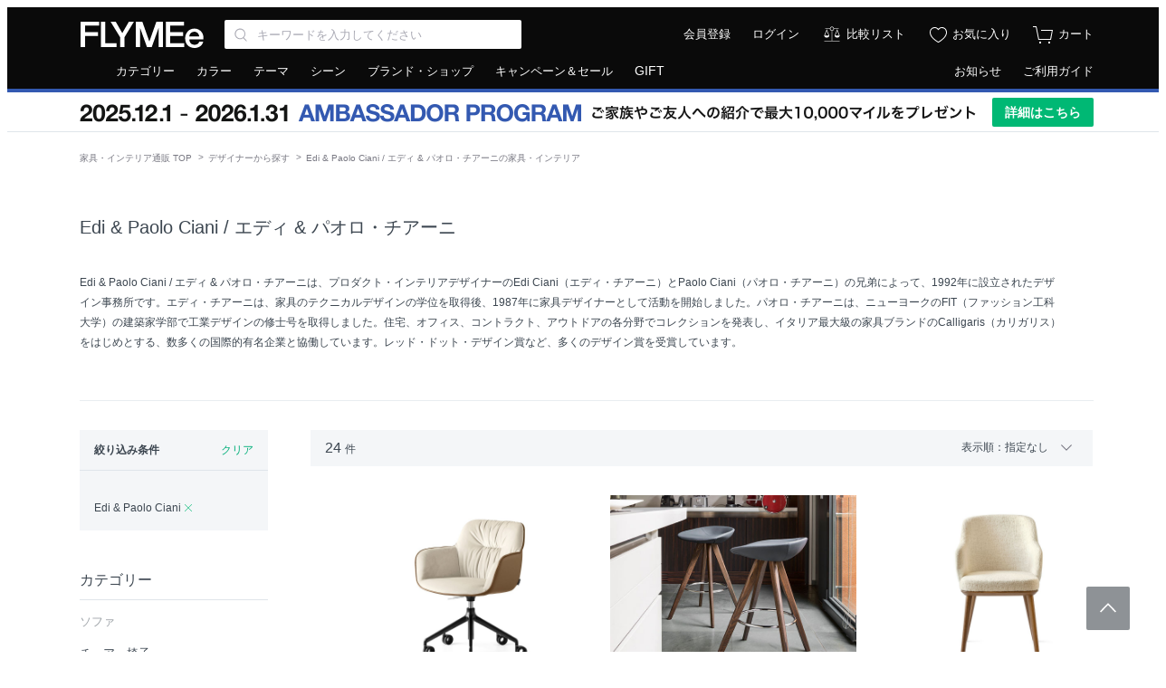

--- FILE ---
content_type: text/html; charset=UTF-8
request_url: https://flymee.jp/designer/edi-paolo-ciani/
body_size: 12352
content:
<!DOCTYPE html>
<html
    lang="ja"
    itemscope
    itemtype="http://schema.org/WebSite"
    prefix="og: http://ogp.me/ns#" >
    <head>
        <meta charset="UTF-8">
        <meta content="IE=edge" http-equiv="X-UA-Compatible">
        <meta name="viewport" content="width=1152">
        <meta name="csrf-token" content="pMnKnnuwDBeVj64FG4MthBuInCNwYnJVOsz67H7Y">
                            <meta name="description" content="日本最大級の家具・インテリア通販サイト「FLYMEe（フライミー）」で取り扱う「Edi &amp; Paolo Ciani（エディ &amp; パオロ・チアーニ）」一覧。プロダクト・インテリアデザイナーのEdi CianiとPaolo Cianiの兄弟によって、1992年に設立されたデザイン事務所。住宅、オフィス、コントラクト、アウトドアの各分野でコレクションを発表し、Calligarisをはじめとする数多くの国際的有名企業と協働しています。">
                            <meta name="keywords" content="家具,デザイナーズ家具,輸入家具,インテリア 通販,家具 通販,インテリアショップ,フライミー,FLYMEe">
                <meta property="fb:admins" content="100003348587581"/>
                    <meta property="og:type" content="article">
                            <meta property="og:url" content="https://flymee.jp/designer/edi-paolo-ciani/">
                            <meta property="og:title" content="Edi &amp; Paolo Ciani / エディ &amp; パオロ・チアーニ 通販 |【FLYMEe】フライミー">
                            <meta property="og:description" content="日本最大級の家具・インテリア通販サイト「FLYMEe（フライミー）」で取り扱う「Edi &amp; Paolo Ciani（エディ &amp; パオロ・チアーニ）」一覧。プロダクト・インテリアデザイナーのEdi CianiとPaolo Cianiの兄弟によって、1992年に設立されたデザイン事務所。住宅、オフィス、コントラクト、アウトドアの各分野でコレクションを発表し、Calligarisをはじめとする数多くの国際的有名企業と協働しています。">
            <meta name="twitter:description" content="日本最大級の家具・インテリア通販サイト「FLYMEe（フライミー）」で取り扱う「Edi &amp; Paolo Ciani（エディ &amp; パオロ・チアーニ）」一覧。プロダクト・インテリアデザイナーのEdi CianiとPaolo Cianiの兄弟によって、1992年に設立されたデザイン事務所。住宅、オフィス、コントラクト、アウトドアの各分野でコレクションを発表し、Calligarisをはじめとする数多くの国際的有名企業と協働しています。">
                <meta property="og:locale" content="ja_JP">
        <meta property="og:site_name" content="FLYMEe">
                    <meta property="og:image" content="https://static2.flymee.jp/misc/flymee_ogp.png">
            <meta property="og:image:width" content="1200">
            <meta property="og:image:height" content="628">
                                <meta name="twitter:card" content="summary">
                    <meta name="twitter:image" content="https://static2.flymee.jp/misc/flymee_ogp.png">
                <meta name="twitter:site" content="@FLYMEeJP">
                    <meta name="twitter:title" content="Edi &amp; Paolo Ciani / エディ &amp; パオロ・チアーニ 通販 |【FLYMEe】フライミー">
                            <meta name="twitter:url" content="https://flymee.jp/designer/edi-paolo-ciani/">
                <meta name="twitter:app:country" content="jp">
        <meta name="p:domain_verify" content="12e70e6d12d794c044486ca873164e12">
                    <title>Edi &amp; Paolo Ciani / エディ &amp; パオロ・チアーニ 通販 - インテリア・家具通販【FLYMEe】</title>
                            <link rel="stylesheet" href="/css/app.css?id=b2fa46cc378e0c6165385c6d33e3c9a7">
                            <link rel="canonical" href="https://flymee.jp/designer/edi-paolo-ciani/" />
        
        <link rel="icon" href="https://static2.flymee.jp/misc/favicon/favicon.ico">
        <link rel="apple-touch-icon" sizes="180x180" href="https://static2.flymee.jp/misc/favicon/apple-touch-icon.png">
        <link rel="icon" type="image/png" sizes="32x32" href="https://static2.flymee.jp/misc/favicon/favicon-32x32.png">
        <link rel="icon" type="image/png" sizes="16x16" href="https://static2.flymee.jp/misc/favicon/favicon-16x16.png">
        <link rel="manifest" href="https://static2.flymee.jp/misc/favicon/site.webmanifest">
        <meta name="msapplication-config" content="https://static2.flymee.jp/misc/favicon/browserconfig.xml">
        <meta name="msapplication-TileColor" content="#000000">

        
        <!-- Google Tag Manager -->
<script>
    window.gtmDataLayer = window.gtmDataLayer || [];

    
    // 本番と開発環境で、GTMの認証コードとプレビューコードの切り替えをしています
    let gtmAuth;
    let gtmPreview;
            gtmAuth = '4WUxajVxjMmFtsC08JI7oQ';
        gtmPreview = 'env-3';
    
    // dataLayer名はカスタムしています. @see config/gtm.php
    (function(w,d,s,l,i){w[l]=w[l]||[];w[l].push({'gtm.start':
    new Date().getTime(),event:'gtm.js'});var f=d.getElementsByTagName(s)[0],
    j=d.createElement(s),dl=l!='dataLayer'?'&l='+l:'';j.async=true;j.src=
    'https://www.googletagmanager.com/gtm.js?id='+i+dl+'&gtm_auth='+gtmAuth+'&gtm_preview='+gtmPreview+'&gtm_cookies_win=x';f.parentNode.insertBefore(j,f);
    })(window,document,'script','gtmDataLayer','GTM-W96KSVK');
</script>
<!-- End Google Tag Manager -->

        
            <!-- uni search -->
<script>
    window.__SEARCH_TRACKING_DISPLAY_PARAM__ = 'pc';
    window.__SEARCH_TRACKING_LOG_SERVER_FQDN__ = 'taglogprd-c2.ukw.jp';
    window.__SEARCH_TRACKING_IS_ALLOWED__ = '1';
    var _ukwhost = window.__SEARCH_TRACKING_LOG_SERVER_FQDN__;
    var _ukwq = [];
    _ukwq.push(['_setClient', 'flymee']);
    _ukwq.push(['_setLoginID', '']);
    _ukwq.push(['_setReqURL', location.href]);
    _ukwq.push(['_setRefURL', document.referrer]);
    _ukwq.push(['_setDisplay', window.__SEARCH_TRACKING_DISPLAY_PARAM__]);
    ;
if (window.__SEARCH_TRACKING_IS_ALLOWED__) {
    _ukwq.push(['_setNumHit', '24']); 
    _ukwq.push(['_setNumDisp', '78']); 
    _ukwq.push(['_setNumPage', '1']); 
    _ukwq.push(['_setSearchResult', '114286,29417,118834,29151,29151,29151,37223,37223,37223,37223,37223,8125,108728,102951,102951,102951,37204,37204,114285,118823,37194,37194,37194,37194']); 
    _ukwq.push(['_setSort', '']); 
    _ukwq.push(['_setWord', ""]); 
    _ukwq.push(['_setCategory','']); 
    _ukwq.push(['_setFilter', 'designer']); 
            _ukwq.push(['_setP1ReqID', '2221%2fo%gVtw3vRL2kE%']); 
        _ukwq.push(['_sendSearchLog']); 
}
    
            (function() {
            var _ukt = document.createElement('script'); _ukt.type = 'text/javascript'; _ukt.async = true;
            _ukt.src = '//' + _ukwhost + '/taglog/ukwlg.js';
            var _uks = document.getElementsByTagName('script')[0]; _uks.parentNode.insertBefore(_ukt,_uks);
        })();
    </script>
<!-- End uni search -->

        
        <script type="text/javascript" src="//statics.a8.net/a8sales/a8sales.js"></script>

        <script>
            window.Laravel = {};
            window.Laravel.cookieDomain = ".flymee.jp";
            window.Laravel.csrfToken = "pMnKnnuwDBeVj64FG4MthBuInCNwYnJVOsz67H7Y";
            window.Laravel.userSession = "";
            window.Laravel.env = "production";
            window.Laravel.uid = "";
            window.Laravel.ecUrl = "https://flymee.jp/";
            window.Laravel.giftSalonUrl = "https://gift.flymee.jp/";
            window.Laravel.cdnUrl = "https://static2.flymee.jp/";
            window.__SEARCH_TRACKING_USER_ID_HASH__ = "";
            window.__SEARCH_SUGGEST_SERVER_FQDN__ = "unisuggestprd-c2.ukw.jp";
            window.agt = {};
            window.agt.m =  window.Laravel.uid ? 'm_' + window.Laravel.uid : null;
                                                        </script>
        <noscript>
            <p>JavaScript を有効にしてご利用下さい.</p>
        </noscript>
        <script type="text/javascript">
    var google_tag_params = {
                    ecomm_pagetype: 'searchresults',
                            ecomm_prodid: ['114286', '29417', '118834'],
                                                };
</script>
<!-- Global site tag (gtag.js) - Google Ads: 881285101 -->
<script async src="https://www.googletagmanager.com/gtag/js?id=AW-881285101"></script>
<script>
 window.dataLayer = window.dataLayer || [];
 function gtag(){dataLayer.push(arguments);}
 gtag('js', new Date());
 gtag('config', 'AW-881285101');
 gtag('event', 'page_view', window.google_tag_params);
</script>
                <!-- Pinterest Tag -->
            <script>
            !function(e){if(!window.pintrk){window.pintrk = function () {
            window.pintrk.queue.push(Array.prototype.slice.call(arguments))};var
                n=window.pintrk;n.queue=[],n.version="3.0";var
                t=document.createElement("script");t.async=!0,t.src=e;var
                r=document.getElementsByTagName("script")[0];
                r.parentNode.insertBefore(t,r)}}("https://s.pinimg.com/ct/core.js");
                            pintrk('load', '2614348689357');
                        pintrk('page');
        </script>
        <noscript>
                            <img height="1" width="1" style="display:none;" alt="" src="https://ct.pinterest.com/v3/?event=init&tid=2614348689357&noscript=1" />
                    </noscript>

        
        <script>
                            pintrk('track', 'pagevisit');
                    </script>

        
                <!-- end Pinterest Tag -->
        <script type="text/javascript">
    const code =  "6vo8fj0ysr";
    (function(c,l,a,r,i,t,y){
        c[a]=c[a]||function(){(c[a].q=c[a].q||[]).push(arguments)};
        t=l.createElement(r);t.async=1;t.src="https://www.clarity.ms/tag/"+i;
        y=l.getElementsByTagName(r)[0];y.parentNode.insertBefore(t,y);
    })(window, document, "clarity", "script", code);
</script>
                                        <script type="application/ld+json"  data-h-063e56d >
{
  "@context": "http://schema.org",
  "@type": "BreadcrumbList",
  "itemListElement": [
            {
            "@type": "ListItem",
            "position": 1,
            "item": {
              "@id": "https://flymee.jp/",
              "name": "家具・インテリア通販 TOP"
            }
        },
                    {
            "@type": "ListItem",
            "position": 2,
            "item": {
              "@id": "https://flymee.jp/designer/",
              "name": "デザイナーから探す"
            }
        },
                    {
            "@type": "ListItem",
            "position": 3,
            "item": {
              "@id": "https://flymee.jp/designer/edi-paolo-ciani/",
              "name": "Edi &amp; Paolo Ciani / エディ &amp; パオロ・チアーニの家具・インテリア"
            }
        }              ]
}
</script>

                    <link rel="preload" href="/images/icon/balance.svg" as="image">
<link rel="preload" href="/images/icon/balance_active.svg" as="image">
<link rel="preload" href="/images/icon/fav.svg" as="image">
<link rel="preload" href="/images/icon/fav_active.svg" as="image">
    </head>
    <body class="product_search">
        
        <!-- Google Tag Manager (noscript) -->
<noscript>
    
            <iframe src="https://www.googletagmanager.com/ns.html?id=GTM-W96KSVK&gtm_auth=4WUxajVxjMmFtsC08JI7oQ&gtm_preview=env-3&gtm_cookies_win=x" height="0" width="0" style="display:none;visibility:hidden"></iframe>
    </noscript>
<!-- End Google Tag Manager (noscript) -->

        <div class="global_container js-container">
                            <div class="unsupportedbrowser" id="js-unsupportedbrowser" style="display: none;">
    <div class="unsupportedbrowser__inner">
        <span class="text">お使いのブラウザはサポート対象外です。一部の機能が利用できない可能性があります。対象ブラウザについては、<a href="https://flymee.jp/guide/80/">サイトの推奨環境について</a>をご確認ください。</span>
    </div>
</div>


<header class="global_header js-globalHeader">
    <div class="header">
        <div class="header_inner">
            <div class="header_left">

                                    <a class="logo" href="https://flymee.jp/">
                                <img src="https://static2.flymee.jp/misc/pc/header_01_logo.svg" alt="FLYMEe" width="140" height="30" class="flymee_logo">
                                    </a>
                                <div class="search_box">
                    <div class="header_input_iconbox">
                        <input class="js-searchKeywords js-headerKeywords input_text" name="keywords" value="" type="search" placeholder="キーワードを入力してください" aria-label="Search through site content" autocomplete="off" maxlength="256">
                        <button type="button" class="js-headerKeywordsReset header_input_iconbox_reset"></button>
                    </div>
                    <div class="js-headerSearchSuggest search_suggest_wrapper"></div>
                </div><!-- /search -->
                            </div><!-- /header_left -->

            <div class="header_right">
                <ul class="icon_list">

                    
                                            <li class="text"><a href="https://flymee.jp/member/register/">会員登録</a></li>
                        <li class="text _"><a href="https://flymee.jp/member/auth/">ログイン</a></li>
                        <li class="icon">
                                            <a href="https://flymee.jp/compare/" class="icon_compare">比較リスト</a>
                    </li>
                    <li class="icon">
                        <a href="https://flymee.jp/member/favorite/" class="icon_favorite">お気に入り</a>
                    </li>
                    <li class="icon">
                        <a href="https://flymee.jp/cart/" class="icon_cart">
                            <span id="js-cartBadgeIcon" class="icon_cart_image ">
                                <img src="https://static2.flymee.jp/misc/icon/cart_2.svg">
                            </span>
                            <span class="icon_cart_label">カート</span>
                        </a>
                    </li>
                </ul>
            </div>
        </div><!-- /header_inner -->
    </div>
</header>

<nav class="global_nav" role="navigation" aria-labelledby="primary-navigation">
    <div class="header_nav">
        <div class="header_nav_inner">
            <ul class="header_nav_left">
                <li class="js-toolTipHover"><a href="https://flymee.jp/category/">カテゴリー</a>
                    <div class="nav_box _nav01 js-box">
                        <ul>
                                                            <li><a href="https://flymee.jp/category/sofa/">ソファ</a></li>
                                                            <li><a href="https://flymee.jp/category/chair/">チェア・椅子</a></li>
                                                            <li><a href="https://flymee.jp/category/table/">テーブル</a></li>
                                                            <li><a href="https://flymee.jp/category/desk/">デスク・机</a></li>
                                                            <li><a href="https://flymee.jp/category/storage/">収納家具</a></li>
                                                            <li><a href="https://flymee.jp/category/kitchen-storage/">キッチン収納・食器棚</a></li>
                                                            <li><a href="https://flymee.jp/category/tv-board/">テレビボード・テレビ台</a></li>
                                                            <li><a href="https://flymee.jp/category/coat-rack/">ハンガーラック・コートハンガー</a></li>
                                                            <li><a href="https://flymee.jp/category/entrance-furniture/">ごみ箱・玄関小物</a></li>
                                                            <li><a href="https://flymee.jp/category/lighting/">ライト・照明</a></li>
                                                            <li><a href="https://flymee.jp/category/bed/">ベッド・寝具</a></li>
                                                            <li><a href="https://flymee.jp/category/mirror-dresser/">ミラー・ドレッサー</a></li>
                                                            <li><a href="https://flymee.jp/category/rug/">ラグ・カーペット</a></li>
                                                            <li><a href="https://flymee.jp/category/cushion/">クッション</a></li>
                                                            <li><a href="https://flymee.jp/category/garden-furniture/">ガーデンファニチャー・屋外家具</a></li>
                                                            <li><a href="https://flymee.jp/category/kids-furniture/">キッズ家具・ベビー用品</a></li>
                                                            <li><a href="https://flymee.jp/category/clock/">時計</a></li>
                                                            <li><a href="https://flymee.jp/category/vase-planter/">花器・プランター・グリーン</a></li>
                                                            <li><a href="https://flymee.jp/category/object-art/">アート・オブジェ</a></li>
                                                            <li><a href="https://flymee.jp/category/tableware/">食器・テーブルウェア</a></li>
                                                            <li><a href="https://flymee.jp/category/kitchenware/">キッチン家電・キッチン用品</a></li>
                                                            <li><a href="https://flymee.jp/category/electric-appliances/">デザイン家電・オーディオ</a></li>
                                                            <li><a href="https://flymee.jp/category/interior-goods/">インテリア雑貨</a></li>
                                                            <li><a href="https://flymee.jp/category/interior/">その他家具</a></li>
                                                    </ul>
                        <div class="flexbox bottom_link _boder_top">
                            <div class="left_contents">
                                <a href="https://flymee.jp/category/">カテゴリーから探す</a>
                            </div>
                            <div class="right_contents">
                                <a href="https://flymee.jp/ranking/category/">カテゴリー別ランキング</a>
                            </div>
                        </div>
                    </div>
                </li>
                <li class="js-toolTipHover"><a href="https://flymee.jp/color/">カラー</a>
                    <div class="nav_box _nav02 js-box">
                        <ul>
                                                            <li><a href="https://flymee.jp/color/red/"><span class="color_tip"><img src="https://static2.flymee.jp/colors/f3fb/64c3fc15fad35186dc480b4875ad1885.png" alt="レッド系"></span><span class="text">レッド系</span></a></li>
                                                            <li><a href="https://flymee.jp/color/blue/"><span class="color_tip"><img src="https://static2.flymee.jp/colors/992c/d605adfd5cbccb3e538d4c003e15ea52.png" alt="ブルー系"></span><span class="text">ブルー系</span></a></li>
                                                            <li><a href="https://flymee.jp/color/green/"><span class="color_tip"><img src="https://static2.flymee.jp/colors/2bea/df3a2bb372d51b58c6ecffbd428dfab6.png" alt="グリーン系"></span><span class="text">グリーン系</span></a></li>
                                                            <li><a href="https://flymee.jp/color/yellow/"><span class="color_tip"><img src="https://static2.flymee.jp/colors/b733/bc30fa5b4e78047d2f77fc78ecfbf43b.png" alt="イエロー系"></span><span class="text">イエロー系</span></a></li>
                                                            <li><a href="https://flymee.jp/color/orange/"><span class="color_tip"><img src="https://static2.flymee.jp/colors/337a/1961b2149ee736ed14a56ffddbebf6de.png" alt="オレンジ系"></span><span class="text">オレンジ系</span></a></li>
                                                            <li><a href="https://flymee.jp/color/pink/"><span class="color_tip"><img src="https://static2.flymee.jp/colors/09c7/32a58d815e468fa795189f526261c183.png" alt="ピンク系"></span><span class="text">ピンク系</span></a></li>
                                                            <li><a href="https://flymee.jp/color/purple/"><span class="color_tip"><img src="https://static2.flymee.jp/colors/a6b9/dba23f87bd807737314ebf6c289ba4b7.png" alt="パープル系"></span><span class="text">パープル系</span></a></li>
                                                            <li><a href="https://flymee.jp/color/beige-ivory/"><span class="color_tip"><img src="https://static2.flymee.jp/colors/45dc/8293038d9e2ac1d7a6165a65ebed9d20.png" alt="ベージュ・アイボリー系"></span><span class="text">ベージュ・アイボリー系</span></a></li>
                                                            <li><a href="https://flymee.jp/color/greige/"><span class="color_tip"><img src="https://static2.flymee.jp/colors/5daa/ed80d49fe5cfe7b0a7be0660b03b2faa.png" alt="グレージュ系"></span><span class="text">グレージュ系</span></a></li>
                                                            <li><a href="https://flymee.jp/color/dark-brown/"><span class="color_tip"><img src="https://static2.flymee.jp/colors/c08b/d2089f8d2ab7d1c022106ed320d22fcd.png" alt="ダークブラウン系"></span><span class="text">ダークブラウン系</span></a></li>
                                                            <li><a href="https://flymee.jp/color/walnutbrown/"><span class="color_tip"><img src="https://static2.flymee.jp/colors/3bf9/81aaa89332b60519b54ca7e1d12e2f36.png" alt="ウォールナットブラウン系"></span><span class="text">ウォールナットブラウン系</span></a></li>
                                                            <li><a href="https://flymee.jp/color/medium-brown/"><span class="color_tip"><img src="https://static2.flymee.jp/colors/5d54/7567f163ffb8728983b65271dee8c2f8.png" alt="ミディアムブラウン系"></span><span class="text">ミディアムブラウン系</span></a></li>
                                                            <li><a href="https://flymee.jp/color/light-brown/"><span class="color_tip"><img src="https://static2.flymee.jp/colors/dca1/a156c83a989f91c4ec40152475977000.png" alt="ライトブラウン系"></span><span class="text">ライトブラウン系</span></a></li>
                                                            <li><a href="https://flymee.jp/color/black/"><span class="color_tip"><img src="https://static2.flymee.jp/colors/6fb5/56769222e6b1fa460fbc2382f1117932.png" alt="ブラック系"></span><span class="text">ブラック系</span></a></li>
                                                            <li><a href="https://flymee.jp/color/gray/"><span class="color_tip"><img src="https://static2.flymee.jp/colors/dd0f/6d37338a90419ad7c787e4dd9f084669.png" alt="グレー系"></span><span class="text">グレー系</span></a></li>
                                                            <li><a href="https://flymee.jp/color/white/"><span class="color_tip"><img src="https://static2.flymee.jp/colors/cfc6/461ccbf8cb4b9c24230e44e61a205996.png" alt="ホワイト系"></span><span class="text">ホワイト系</span></a></li>
                                                            <li><a href="https://flymee.jp/color/clear/"><span class="color_tip"><img src="https://static2.flymee.jp/colors/b100/64ebc04777dd8452b9f1df4c2bef1c48.png" alt="クリア系"></span><span class="text">クリア系</span></a></li>
                                                            <li><a href="https://flymee.jp/color/gold/"><span class="color_tip"><img src="https://static2.flymee.jp/colors/df36/c5862597936ee7949417d97ff2ae5c33.png" alt="ゴールド系"></span><span class="text">ゴールド系</span></a></li>
                                                            <li><a href="https://flymee.jp/color/silver/"><span class="color_tip"><img src="https://static2.flymee.jp/colors/4b15/5aeb0ad55e970a43f63ddc5deedb3b32.png" alt="シルバー系"></span><span class="text">シルバー系</span></a></li>
                                                            <li><a href="https://flymee.jp/color/copper/"><span class="color_tip"><img src="https://static2.flymee.jp/colors/740f/2818b100c96b764154ce714036d57756.png" alt="コッパー系"></span><span class="text">コッパー系</span></a></li>
                                                            <li><a href="https://flymee.jp/color/other-colors/"><span class="color_tip"><img src="https://static2.flymee.jp/colors/5a14/609c66c77fc6ccb45e40af175a11979a.png" alt="マルチカラー"></span><span class="text">マルチカラー</span></a></li>
                                                    </ul>
                        <div class="flexbox bottom_link _boder_top">
                            <div class="left_contents">
                                <a href="https://flymee.jp/color/">カラーから探す</a>
                            </div>
                            <div class="right_contents">
                                <a href="https://flymee.jp/ranking/color/">カラー別ランキング</a>
                            </div>
                        </div>
                    </div>
                </li>
                <li class="js-toolTipHover"><a href="https://flymee.jp/theme/">テーマ</a>
                    <div class="nav_box _nav01 js-box">
                        <ul>
                                                            <li><a href="https://flymee.jp/theme/modern/">モダン</a></li>
                                                            <li><a href="https://flymee.jp/theme/casual-modern/">カジュアルモダン</a></li>
                                                            <li><a href="https://flymee.jp/theme/designers/">デザイナーズ家具</a></li>
                                                            <li><a href="https://flymee.jp/theme/natural/">ナチュラル</a></li>
                                                            <li><a href="https://flymee.jp/theme/nordic/">北欧</a></li>
                                                            <li><a href="https://flymee.jp/theme/vintage/">ヴィンテージ</a></li>
                                                            <li><a href="https://flymee.jp/theme/industrial/">インダストリアル</a></li>
                                                            <li><a href="https://flymee.jp/theme/cafe/">カフェ</a></li>
                                                            <li><a href="https://flymee.jp/theme/classic/">クラシック</a></li>
                                                            <li><a href="https://flymee.jp/theme/japanese-modern/">和風・和モダン</a></li>
                                                            <li><a href="https://flymee.jp/theme/resort/">リゾート</a></li>
                                                            <li><a href="https://flymee.jp/theme/world-culture/">ワールド＆カルチャー</a></li>
                                                            <li><a href="https://flymee.jp/theme/campaign/">キャンペーン開催中</a></li>
                                                    </ul>
                        <div class="flexbox bottom_link _boder_top">
                            <div class="left_contents">
                                <a href="https://flymee.jp/theme/">テーマから探す</a>
                            </div>
                            <div class="right_contents">
                                <a href="https://flymee.jp/ranking/theme/">テーマ別ランキング</a>
                            </div>
                        </div>
                    </div>
                </li>
                <li class="js-toolTipHover"><a href="https://flymee.jp/scene/">シーン</a>
                    <div class="nav_box _nav01 js-box">
                        <ul>
                                                            <li><a href="https://flymee.jp/scene/living/">リビング</a></li>
                                                            <li><a href="https://flymee.jp/scene/dining/">ダイニング</a></li>
                                                            <li><a href="https://flymee.jp/scene/bedroom/">寝室・ベッドルーム</a></li>
                                                            <li><a href="https://flymee.jp/scene/kitchen/">キッチン</a></li>
                                                            <li><a href="https://flymee.jp/scene/entrance/">玄関・エントランス</a></li>
                                                            <li><a href="https://flymee.jp/scene/kids-room/">子供部屋・キッズルーム</a></li>
                                                            <li><a href="https://flymee.jp/scene/office/">書斎・ホームオフィス</a></li>
                                                            <li><a href="https://flymee.jp/scene/outdoor/">ガーデン・アウトドア</a></li>
                                                            <li><a href="https://flymee.jp/scene/japanese-style/">和室</a></li>
                                                    </ul>
                        <div class="flexbox bottom_link _boder_top">
                            <div class="left_contents">
                                <a href="https://flymee.jp/scene/">シーンから探す</a>
                            </div>
                            <div class="right_contents">
                                <a href="https://flymee.jp/ranking/scene/">シーン別ランキング</a>
                            </div>
                        </div>
                    </div>
                </li>
                <li class="link_area"><a href="https://flymee.jp/brand-shop/">ブランド・ショップ</a></li>
                <li class="campgain"><a href="https://flymee.jp/campaign/" class="js-clickCampaignPageLinkEvent" data-click-source="pc-header">キャンペーン＆セール</a></li>
                <li class="link_area"><a href="https://flymee.jp/gift-transition/" class="fds-fs14">GIFT</a></li>
            </ul>
            <ul class="header_nav_right">
                <li><a href="https://flymee.jp/info/">お知らせ</a></li>
                <li><a href="https://flymee.jp/guide/">ご利用ガイド</a></li>
                            </ul>
        </div><!-- /header_nav_inner -->
    </div>
</nav>




<div class="header_banner"
            style="--color-promotion-primary: #3359b1;"
        >
        <div class="header_banner_inner">
            <div>
                <img
                    src="https://flymee.jp/images/promotion/ambassador-program/banners/barbanner_pc.webp"
                    alt="AMBASSADOR PROGRAM - ご家族やご友人への紹介で最大10,000マイルプレゼント"
                    width="996"
                    height="32"
                >
            </div>
            <div>
                <a href="https://flymee.jp/ambassador-program/" class="header_banner_button">
                    詳細はこちら
                </a>
            </div>
        </div>
    </div>
                        <div class="wrapper">
                                    <div id="vueProductSearch"></div>
            </div>
                            <footer class="global_footer">
    <div class="fds-footer">
        <div class="fds-footer__inner">
            <div>
                <img src="https://static2.flymee.jp/fds/logo-flymee.svg" alt="FLYMEe" width="116" height="24" class="fds-footer__flymee-logo">
                <small class="fds-footer__attribution">本サイト内における画像・文章をはじめとしたコンテンツの権利は株式会社フライミーに帰属します。無断転載・複製を禁止します。</small>
                <ul class="fds-footer__social-list">
                    <li class="fds-footer__social-item">
                        <a href="https://www.instagram.com/flymee_official/" target="_blank" rel="noopener" class="fds-footer__social-icon-image fds-footer__social-icon-image--instagram">Instagram</a>
                    </li>
                    <li class="fds-footer__social-item">
                        <a href="https://x.com/FLYMEeJP" target="_blank" rel="noopener" class="fds-footer__social-icon-image fds-footer__social-icon-image--x">X</a>
                    </li>
                    <li class="fds-footer__social-item">
                        <a href="https://jp.pinterest.com/flymeejp/" target="_blank" rel="noopener" class="fds-footer__social-icon-image fds-footer__social-icon-image--pinterest">Pinterest</a>
                    </li>
                    <li class="fds-footer__social-item">
                        <a href="https://www.facebook.com/FLYMEeJP" target="_blank" rel="noopener" class="fds-footer__social-icon-image fds-footer__social-icon-image--facebook">Facebook</a>
                    </li>
                </ul>
                <small class="fds-footer__copyright">&copy;&nbsp;FLYMEe Inc.</small>
            </div>

            <nav data-name="footer-navigation" aria-labelledby="footer-navigation">
                <div class="fds-footer__navigation-box">
                    <ul class="fds-footer__navigation-list">
                        <li class="fds-footer__navigation-item"><a data-name="footer-link-01" class="fds-footer__navigation-link" href="https://flymee.jp/category/">カテゴリー検索</a></li>
                        <li class="fds-footer__navigation-item"><a data-name="footer-link-02" class="fds-footer__navigation-link" href="https://flymee.jp/color/">カラー検索</a></li>
                        <li class="fds-footer__navigation-item"><a data-name="footer-link-03" class="fds-footer__navigation-link" href="https://flymee.jp/theme/">テーマ検索</a></li>
                        <li class="fds-footer__navigation-item"><a data-name="footer-link-04" class="fds-footer__navigation-link" href="https://flymee.jp/scene/">シーン検索</a></li>
                        <li class="fds-footer__navigation-item"><a data-name="footer-link-05" class="fds-footer__navigation-link" href="https://flymee.jp/brand-shop/">ブランド・ショップ検索</a></li>
                        <li class="fds-footer__navigation-item"><a data-name="footer-link-06" class="fds-footer__navigation-link" href="https://flymee.jp/designer/">デザイナー検索</a></li>
                        <li class="fds-footer__navigation-item"><a data-name="footer-link-07" class="fds-footer__navigation-link" href="https://flymee.jp/ranking/">ランキング一覧</a></li>
                        <li class="fds-footer__navigation-item"><a data-name="footer-link-08" class="fds-footer__navigation-link js-clickCampaignPageLinkEvent" href="https://flymee.jp/campaign/" data-click-source="pc-footer">キャンペーン＆セール</a></li>
                        <li class="fds-footer__navigation-item"><a data-name="footer-link-09" class="fds-footer__navigation-link" href="https://flymee.jp/archive/" rel="nofollow">アーカイヴ一覧</a></li>
                    </ul>
                    <ul class="fds-footer__navigation-list">
                        <li class="fds-footer__navigation-item"><a data-name="footer-link-10" class="fds-footer__navigation-link" href="https://flymee.jp/guide/">ご利用ガイド</a></li>
                        <li class="fds-footer__navigation-item"><a data-name="footer-link-11"  class="fds-footer__navigation-link" href="https://flymee.jp/guide/42/">お支払い方法</a></li>
                        <li class="fds-footer__navigation-item"><a data-name="footer-link-12" class="fds-footer__navigation-link" href="https://flymee.jp/guide/48/">送料・納期・配送</a></li>
                        <li class="fds-footer__navigation-item"><a data-name="footer-link-13" class="fds-footer__navigation-link" href="https://flymee.jp/guide/14/">FLYMEeマイル</a></li>
                        <li class="fds-footer__navigation-item"><a data-name="footer-link-14" class="fds-footer__navigation-link" href="https://flymee.jp/contact/">お問い合わせ</a></li>
                        <li class="fds-footer__navigation-item"><a data-name="footer-link-15" class="fds-footer__navigation-link" href="https://flymee.jp/guide/sitemap/">サイトマップ</a></li>
                        <li class="fds-footer__navigation-item js-giftLink"><a data-name="footer-link-16" class="fds-footer__navigation-link" href="https://gift.flymee.jp/" target="_blank" rel="noopener">FLYMEe GIFT SALON</a></li>
                    </ul>
                    <ul class="fds-footer__navigation-list">
                        <li class="fds-footer__navigation-item"><a data-name="footer-link-17" class="fds-footer__navigation-link" href="https://flymee.jp/term/">利用規約</a></li>
                        <li class="fds-footer__navigation-item"><a data-name="footer-link-18" class="fds-footer__navigation-link" href="https://flymee.jp/privacy/">プライバシーポリシー</a></li>
                        <li class="fds-footer__navigation-item"><a data-name="footer-link-19" class="fds-footer__navigation-link" href="https://flymee.jp/asct/">特定商取引法に基づく表示</a></li>
                        <li class="fds-footer__navigation-item"><a data-name="footer-link-20" class="fds-footer__navigation-link" href="https://www.flymee.co.jp/" target="_blank" rel="noopener">運営会社</a></li>
                        <li class="fds-footer__navigation-item"><a data-name="footer-link-21" class="fds-footer__navigation-link" href="https://www.flymee.co.jp/company/" target="_blank" rel="noopener">会社概要</a></li>
                        <li class="fds-footer__navigation-item"><a data-name="footer-link-22" class="fds-footer__navigation-link" href="https://careers.flymee.co.jp/" target="_blank" rel="noopener">採用情報</a></li>
                    </ul>
                </div>
            </nav>

            <a href="#top" class="totop" id="js-pagetop"><span>トップへ</span></a>
        </div>
    </div>
</footer>
                    </div>

        
        <div class="loader _hidden js-loading"><span>Loading...</span></div>
        <div class="loader_overlay _hidden js-loadingOverlay"></div>
        <div class="modal_overlay _hidden js-modalOverlay "></div>
        <div class="modal_overlay _on _hidden js-modalOnOverlay"></div>
        <div role="alert" class="js-toast toast"></div>

        <script type="text/javascript">
    window.__TOP_INFO__ = {
	type: 'designer',
	description: 'Edi &amp; Paolo Ciani / エディ &amp; パオロ・チアーニは、プロダクト・インテリアデザイナーのEdi Ciani（エディ・チアーニ）とPaolo Ciani（パオロ・チアーニ）の兄弟によって、1992年に設立されたデザイン事務所です。エディ・チアーニは、家具のテクニカルデザインの学位を取得後、1987年に家具デザイナーとして活動を開始しました。パオロ・チアーニは、ニューヨークのFIT（ファッション工科大学）の建築家学部で工業デザインの修士号を取得しました。住宅、オフィス、コントラクト、アウトドアの各分野でコレクションを発表し、イタリア最大級の家具ブランドのCalligaris（カリガリス）をはじめとする、数多くの国際的有名企業と協働しています。レッド・ドット・デザイン賞など、多くのデザイン賞を受賞しています。'
};
    window.__TOP_INFO__.titles = [
        {
            name: 'Edi &amp; Paolo Ciani / エディ &amp; パオロ・チアーニ',
            url: 'designer/edi-paolo-ciani'
        },
            ];

window.__SITE_NAME__ = "FLYMEe";
window.__TOP_URL__ = "https://flymee.jp/";
window.__IMG_PATH_PREFIX__ = "https://static2.flymee.jp/";
window.__PAGE_NO__ = 1;
window.__PRODUCTS__ = {"url":"https:\/\/flymee.jp\/designer\/edi-paolo-ciani\/","prevUrl":null,"nextUrl":null,"title":"Edi & Paolo Ciani \/ \u30a8\u30c7\u30a3 & \u30d1\u30aa\u30ed\u30fb\u30c1\u30a2\u30fc\u30cb - \u30a4\u30f3\u30c6\u30ea\u30a2\u30fb\u5bb6\u5177\u901a\u8ca9\u3010FLYMEe\u3011","breadcrumbs":[{"title":"\u5bb6\u5177\u30fb\u30a4\u30f3\u30c6\u30ea\u30a2\u901a\u8ca9 TOP","url":"https:\/\/flymee.jp\/"},{"title":"\u30c7\u30b6\u30a4\u30ca\u30fc\u304b\u3089\u63a2\u3059","url":"https:\/\/flymee.jp\/designer\/"},{"title":"Edi & Paolo Ciani \/ \u30a8\u30c7\u30a3 & \u30d1\u30aa\u30ed\u30fb\u30c1\u30a2\u30fc\u30cb\u306e\u5bb6\u5177\u30fb\u30a4\u30f3\u30c6\u30ea\u30a2","url":null}],"metaDescription":"\u65e5\u672c\u6700\u5927\u7d1a\u306e\u5bb6\u5177\u30fb\u30a4\u30f3\u30c6\u30ea\u30a2\u901a\u8ca9\u30b5\u30a4\u30c8\u300cFLYMEe\uff08\u30d5\u30e9\u30a4\u30df\u30fc\uff09\u300d\u3067\u53d6\u308a\u6271\u3046\u300cEdi & Paolo Ciani\uff08\u30a8\u30c7\u30a3 & \u30d1\u30aa\u30ed\u30fb\u30c1\u30a2\u30fc\u30cb\uff09\u300d\u4e00\u89a7\u3002\u30d7\u30ed\u30c0\u30af\u30c8\u30fb\u30a4\u30f3\u30c6\u30ea\u30a2\u30c7\u30b6\u30a4\u30ca\u30fc\u306eEdi Ciani\u3068Paolo Ciani\u306e\u5144\u5f1f\u306b\u3088\u3063\u3066\u30011992\u5e74\u306b\u8a2d\u7acb\u3055\u308c\u305f\u30c7\u30b6\u30a4\u30f3\u4e8b\u52d9\u6240\u3002\u4f4f\u5b85\u3001\u30aa\u30d5\u30a3\u30b9\u3001\u30b3\u30f3\u30c8\u30e9\u30af\u30c8\u3001\u30a2\u30a6\u30c8\u30c9\u30a2\u306e\u5404\u5206\u91ce\u3067\u30b3\u30ec\u30af\u30b7\u30e7\u30f3\u3092\u767a\u8868\u3057\u3001Calligaris\u3092\u306f\u3058\u3081\u3068\u3059\u308b\u6570\u591a\u304f\u306e\u56fd\u969b\u7684\u6709\u540d\u4f01\u696d\u3068\u5354\u50cd\u3057\u3066\u3044\u307e\u3059\u3002","metaKeywords":"\u5bb6\u5177,\u30c7\u30b6\u30a4\u30ca\u30fc\u30ba\u5bb6\u5177,\u8f38\u5165\u5bb6\u5177,\u30a4\u30f3\u30c6\u30ea\u30a2 \u901a\u8ca9,\u5bb6\u5177 \u901a\u8ca9,\u30a4\u30f3\u30c6\u30ea\u30a2\u30b7\u30e7\u30c3\u30d7,\u30d5\u30e9\u30a4\u30df\u30fc,FLYMEe","canonical":"https:\/\/flymee.jp\/designer\/edi-paolo-ciani\/","robots":"","token":"","total":24,"data":[{"id":"114286-578326","product_id":114286,"product_image_id":578326,"name":"COCOON \/ \u30b3\u30af\u30fc\u30f3 CS\/2086-BI","img_path":"product_images\/3eba-114286\/202306121510097001.jpg","url":"https:\/\/flymee.jp\/product\/114286\/","color_id":14,"colors":[{"id":14,"icon_img_path":"colors\/45dc\/8293038d9e2ac1d7a6165a65ebed9d20.png"}],"min_price":217140,"max_price":217140,"point_rate":1,"discount_percentage":0,"sold_out":false,"has_reference_price":false,"is_contract_member_discount_unavailable":false,"brand_shop_name":"Calligaris","brand_shop_name_kana":"\u30ab\u30ea\u30ac\u30ea\u30b9"},{"id":"29417-330850","product_id":29417,"product_image_id":330850,"name":"PALM \/ \u30d1\u30fc\u30e0 CS\/1811","img_path":"product_images\/eb5c-29417\/202007281314557069.jpg","url":"https:\/\/flymee.jp\/product\/29417\/","color_id":6,"colors":[{"id":6,"icon_img_path":"colors\/dd0f\/6d37338a90419ad7c787e4dd9f084669.png"}],"min_price":76010,"max_price":76010,"point_rate":1,"discount_percentage":0,"sold_out":false,"has_reference_price":false,"is_contract_member_discount_unavailable":false,"brand_shop_name":"Calligaris","brand_shop_name_kana":"\u30ab\u30ea\u30ac\u30ea\u30b9"},{"id":"118834-734268","product_id":118834,"product_image_id":734268,"name":"FOYER \/ \u30db\u30ef\u30a4\u30a8  \u6728\u811a CS\/1889","img_path":"product_images\/d2e4-111058\/202412111054301154.jpg","url":"https:\/\/flymee.jp\/product\/118834\/","color_id":14,"colors":[{"id":6,"icon_img_path":"colors\/dd0f\/6d37338a90419ad7c787e4dd9f084669.png"},{"id":14,"icon_img_path":"colors\/45dc\/8293038d9e2ac1d7a6165a65ebed9d20.png"},{"id":21,"icon_img_path":"colors\/5daa\/ed80d49fe5cfe7b0a7be0660b03b2faa.png"}],"min_price":104280,"max_price":105820,"point_rate":1,"discount_percentage":0,"sold_out":false,"has_reference_price":false,"is_contract_member_discount_unavailable":false,"brand_shop_name":"Calligaris","brand_shop_name_kana":"\u30ab\u30ea\u30ac\u30ea\u30b9"},{"id":"29151-190449","product_id":29151,"product_image_id":190449,"name":"IGLOO \/ \u30a4\u30b0\u30eb\u30fc CS\/1810\uff08\u30de\u30eb\u30e2\uff09","img_path":"product_images\/9f6c-29151\/20181115145534944.jpg","url":"https:\/\/flymee.jp\/product\/29151\/","color_id":6,"colors":[{"id":4,"icon_img_path":"colors\/b733\/bc30fa5b4e78047d2f77fc78ecfbf43b.png"},{"id":5,"icon_img_path":"colors\/6fb5\/56769222e6b1fa460fbc2382f1117932.png"},{"id":6,"icon_img_path":"colors\/dd0f\/6d37338a90419ad7c787e4dd9f084669.png"},{"id":7,"icon_img_path":"colors\/cfc6\/461ccbf8cb4b9c24230e44e61a205996.png"},{"id":9,"icon_img_path":"colors\/c08b\/d2089f8d2ab7d1c022106ed320d22fcd.png"},{"id":14,"icon_img_path":"colors\/45dc\/8293038d9e2ac1d7a6165a65ebed9d20.png"}],"min_price":94710,"max_price":101640,"point_rate":1,"discount_percentage":0,"sold_out":false,"has_reference_price":false,"is_contract_member_discount_unavailable":false,"brand_shop_name":"Calligaris","brand_shop_name_kana":"\u30ab\u30ea\u30ac\u30ea\u30b9"},{"id":"29151-331001","product_id":29151,"product_image_id":331001,"name":"IGLOO \/ \u30a4\u30b0\u30eb\u30fc CS\/1810\uff08\u30de\u30eb\u30e2\uff09","img_path":"product_images\/9f6c-29151\/202007291117356081.jpg","url":"https:\/\/flymee.jp\/product\/29151\/","color_id":6,"colors":[{"id":4,"icon_img_path":"colors\/b733\/bc30fa5b4e78047d2f77fc78ecfbf43b.png"},{"id":5,"icon_img_path":"colors\/6fb5\/56769222e6b1fa460fbc2382f1117932.png"},{"id":6,"icon_img_path":"colors\/dd0f\/6d37338a90419ad7c787e4dd9f084669.png"},{"id":7,"icon_img_path":"colors\/cfc6\/461ccbf8cb4b9c24230e44e61a205996.png"},{"id":9,"icon_img_path":"colors\/c08b\/d2089f8d2ab7d1c022106ed320d22fcd.png"},{"id":14,"icon_img_path":"colors\/45dc\/8293038d9e2ac1d7a6165a65ebed9d20.png"}],"min_price":94710,"max_price":101640,"point_rate":1,"discount_percentage":0,"sold_out":false,"has_reference_price":false,"is_contract_member_discount_unavailable":false,"brand_shop_name":"Calligaris","brand_shop_name_kana":"\u30ab\u30ea\u30ac\u30ea\u30b9"},{"id":"29151-475967","product_id":29151,"product_image_id":475967,"name":"IGLOO \/ \u30a4\u30b0\u30eb\u30fc CS\/1810\uff08\u30de\u30eb\u30e2\uff09","img_path":"product_images\/9f6c-29151\/202206071402412382.jpg","url":"https:\/\/flymee.jp\/product\/29151\/","color_id":6,"colors":[{"id":4,"icon_img_path":"colors\/b733\/bc30fa5b4e78047d2f77fc78ecfbf43b.png"},{"id":5,"icon_img_path":"colors\/6fb5\/56769222e6b1fa460fbc2382f1117932.png"},{"id":6,"icon_img_path":"colors\/dd0f\/6d37338a90419ad7c787e4dd9f084669.png"},{"id":7,"icon_img_path":"colors\/cfc6\/461ccbf8cb4b9c24230e44e61a205996.png"},{"id":9,"icon_img_path":"colors\/c08b\/d2089f8d2ab7d1c022106ed320d22fcd.png"},{"id":14,"icon_img_path":"colors\/45dc\/8293038d9e2ac1d7a6165a65ebed9d20.png"}],"min_price":94710,"max_price":101640,"point_rate":1,"discount_percentage":0,"sold_out":false,"has_reference_price":false,"is_contract_member_discount_unavailable":false,"brand_shop_name":"Calligaris","brand_shop_name_kana":"\u30ab\u30ea\u30ac\u30ea\u30b9"},{"id":"37223-331002","product_id":37223,"product_image_id":331002,"name":"IGLOO SOFT \/ \u30a4\u30b0\u30eb\u30fc \u30bd\u30d5\u30c8 CS\/1841","img_path":"product_images\/41c7-37223\/202007291131222517.jpg","url":"https:\/\/flymee.jp\/product\/37223\/","color_id":3,"colors":[{"id":2,"icon_img_path":"colors\/992c\/d605adfd5cbccb3e538d4c003e15ea52.png"},{"id":3,"icon_img_path":"colors\/2bea\/df3a2bb372d51b58c6ecffbd428dfab6.png"},{"id":5,"icon_img_path":"colors\/6fb5\/56769222e6b1fa460fbc2382f1117932.png"},{"id":6,"icon_img_path":"colors\/dd0f\/6d37338a90419ad7c787e4dd9f084669.png"},{"id":7,"icon_img_path":"colors\/cfc6\/461ccbf8cb4b9c24230e44e61a205996.png"},{"id":9,"icon_img_path":"colors\/c08b\/d2089f8d2ab7d1c022106ed320d22fcd.png"},{"id":14,"icon_img_path":"colors\/45dc\/8293038d9e2ac1d7a6165a65ebed9d20.png"}],"min_price":104610,"max_price":106150,"point_rate":1,"discount_percentage":0,"sold_out":false,"has_reference_price":false,"is_contract_member_discount_unavailable":false,"brand_shop_name":"Calligaris","brand_shop_name_kana":"\u30ab\u30ea\u30ac\u30ea\u30b9"},{"id":"37223-734017","product_id":37223,"product_image_id":734017,"name":"IGLOO SOFT \/ \u30a4\u30b0\u30eb\u30fc \u30bd\u30d5\u30c8 CS\/1841","img_path":"product_images\/41c7-37223\/202412111141238368.jpg","url":"https:\/\/flymee.jp\/product\/37223\/","color_id":14,"colors":[{"id":2,"icon_img_path":"colors\/992c\/d605adfd5cbccb3e538d4c003e15ea52.png"},{"id":3,"icon_img_path":"colors\/2bea\/df3a2bb372d51b58c6ecffbd428dfab6.png"},{"id":5,"icon_img_path":"colors\/6fb5\/56769222e6b1fa460fbc2382f1117932.png"},{"id":6,"icon_img_path":"colors\/dd0f\/6d37338a90419ad7c787e4dd9f084669.png"},{"id":7,"icon_img_path":"colors\/cfc6\/461ccbf8cb4b9c24230e44e61a205996.png"},{"id":9,"icon_img_path":"colors\/c08b\/d2089f8d2ab7d1c022106ed320d22fcd.png"},{"id":14,"icon_img_path":"colors\/45dc\/8293038d9e2ac1d7a6165a65ebed9d20.png"}],"min_price":104610,"max_price":106150,"point_rate":1,"discount_percentage":0,"sold_out":false,"has_reference_price":false,"is_contract_member_discount_unavailable":false,"brand_shop_name":"Calligaris","brand_shop_name_kana":"\u30ab\u30ea\u30ac\u30ea\u30b9"},{"id":"37223-192998","product_id":37223,"product_image_id":192998,"name":"IGLOO SOFT \/ \u30a4\u30b0\u30eb\u30fc \u30bd\u30d5\u30c8 CS\/1841","img_path":"product_images\/41c7-37223\/201811181506367892.jpg","url":"https:\/\/flymee.jp\/product\/37223\/","color_id":2,"colors":[{"id":2,"icon_img_path":"colors\/992c\/d605adfd5cbccb3e538d4c003e15ea52.png"},{"id":3,"icon_img_path":"colors\/2bea\/df3a2bb372d51b58c6ecffbd428dfab6.png"},{"id":5,"icon_img_path":"colors\/6fb5\/56769222e6b1fa460fbc2382f1117932.png"},{"id":6,"icon_img_path":"colors\/dd0f\/6d37338a90419ad7c787e4dd9f084669.png"},{"id":7,"icon_img_path":"colors\/cfc6\/461ccbf8cb4b9c24230e44e61a205996.png"},{"id":9,"icon_img_path":"colors\/c08b\/d2089f8d2ab7d1c022106ed320d22fcd.png"},{"id":14,"icon_img_path":"colors\/45dc\/8293038d9e2ac1d7a6165a65ebed9d20.png"}],"min_price":104610,"max_price":106150,"point_rate":1,"discount_percentage":0,"sold_out":false,"has_reference_price":false,"is_contract_member_discount_unavailable":false,"brand_shop_name":"Calligaris","brand_shop_name_kana":"\u30ab\u30ea\u30ac\u30ea\u30b9"},{"id":"37223-734018","product_id":37223,"product_image_id":734018,"name":"IGLOO SOFT \/ \u30a4\u30b0\u30eb\u30fc \u30bd\u30d5\u30c8 CS\/1841","img_path":"product_images\/41c7-37223\/202412111141234017.jpg","url":"https:\/\/flymee.jp\/product\/37223\/","color_id":6,"colors":[{"id":2,"icon_img_path":"colors\/992c\/d605adfd5cbccb3e538d4c003e15ea52.png"},{"id":3,"icon_img_path":"colors\/2bea\/df3a2bb372d51b58c6ecffbd428dfab6.png"},{"id":5,"icon_img_path":"colors\/6fb5\/56769222e6b1fa460fbc2382f1117932.png"},{"id":6,"icon_img_path":"colors\/dd0f\/6d37338a90419ad7c787e4dd9f084669.png"},{"id":7,"icon_img_path":"colors\/cfc6\/461ccbf8cb4b9c24230e44e61a205996.png"},{"id":9,"icon_img_path":"colors\/c08b\/d2089f8d2ab7d1c022106ed320d22fcd.png"},{"id":14,"icon_img_path":"colors\/45dc\/8293038d9e2ac1d7a6165a65ebed9d20.png"}],"min_price":104610,"max_price":106150,"point_rate":1,"discount_percentage":0,"sold_out":false,"has_reference_price":false,"is_contract_member_discount_unavailable":false,"brand_shop_name":"Calligaris","brand_shop_name_kana":"\u30ab\u30ea\u30ac\u30ea\u30b9"},{"id":"37223-331059","product_id":37223,"product_image_id":331059,"name":"IGLOO SOFT \/ \u30a4\u30b0\u30eb\u30fc \u30bd\u30d5\u30c8 CS\/1841","img_path":"product_images\/41c7-37223\/202007291742419084.jpg","url":"https:\/\/flymee.jp\/product\/37223\/","color_id":6,"colors":[{"id":2,"icon_img_path":"colors\/992c\/d605adfd5cbccb3e538d4c003e15ea52.png"},{"id":3,"icon_img_path":"colors\/2bea\/df3a2bb372d51b58c6ecffbd428dfab6.png"},{"id":5,"icon_img_path":"colors\/6fb5\/56769222e6b1fa460fbc2382f1117932.png"},{"id":6,"icon_img_path":"colors\/dd0f\/6d37338a90419ad7c787e4dd9f084669.png"},{"id":7,"icon_img_path":"colors\/cfc6\/461ccbf8cb4b9c24230e44e61a205996.png"},{"id":9,"icon_img_path":"colors\/c08b\/d2089f8d2ab7d1c022106ed320d22fcd.png"},{"id":14,"icon_img_path":"colors\/45dc\/8293038d9e2ac1d7a6165a65ebed9d20.png"}],"min_price":104610,"max_price":106150,"point_rate":1,"discount_percentage":0,"sold_out":false,"has_reference_price":false,"is_contract_member_discount_unavailable":false,"brand_shop_name":"Calligaris","brand_shop_name_kana":"\u30ab\u30ea\u30ac\u30ea\u30b9"},{"id":"8125-191923","product_id":8125,"product_image_id":191923,"name":"MASCOTTE \/ \u30de\u30b9\u30b3\u30c3\u30c6\u30a3 CB\/490","img_path":"product_images\/a34c-8125\/201811161647565563.jpg","url":"https:\/\/flymee.jp\/product\/8125\/","color_id":19,"colors":[{"id":19,"icon_img_path":"colors\/3bf9\/81aaa89332b60519b54ca7e1d12e2f36.png"}],"min_price":191400,"max_price":191400,"point_rate":1,"discount_percentage":0,"sold_out":false,"has_reference_price":false,"is_contract_member_discount_unavailable":false,"brand_shop_name":"connubia","brand_shop_name_kana":"\u30b3\u30cc\u30d3\u30a2"},{"id":"108728-401706","product_id":108728,"product_image_id":401706,"name":"ANNIE \/ \u30a2\u30cb\u30fc \u30ec\u30b6\u30fc CS\/1809","img_path":"product_images\/f6a9-108728\/202106151250029435.jpg","url":"https:\/\/flymee.jp\/product\/108728\/","color_id":21,"colors":[{"id":21,"icon_img_path":"colors\/5daa\/ed80d49fe5cfe7b0a7be0660b03b2faa.png"}],"min_price":100980,"max_price":100980,"point_rate":1,"discount_percentage":0,"sold_out":false,"has_reference_price":false,"is_contract_member_discount_unavailable":false,"brand_shop_name":"Calligaris","brand_shop_name_kana":"\u30ab\u30ea\u30ac\u30ea\u30b9"},{"id":"102951-401806","product_id":102951,"product_image_id":401806,"name":"ANNIE \/ \u30a2\u30cb\u30fc CS\/1847","img_path":"product_images\/a429-102951\/202106161342423642.jpg","url":"https:\/\/flymee.jp\/product\/102951\/","color_id":14,"colors":[{"id":3,"icon_img_path":"colors\/2bea\/df3a2bb372d51b58c6ecffbd428dfab6.png"},{"id":6,"icon_img_path":"colors\/dd0f\/6d37338a90419ad7c787e4dd9f084669.png"},{"id":14,"icon_img_path":"colors\/45dc\/8293038d9e2ac1d7a6165a65ebed9d20.png"},{"id":17,"icon_img_path":"colors\/337a\/1961b2149ee736ed14a56ffddbebf6de.png"}],"min_price":62480,"max_price":62480,"point_rate":1,"discount_percentage":0,"sold_out":false,"has_reference_price":false,"is_contract_member_discount_unavailable":false,"brand_shop_name":"Calligaris","brand_shop_name_kana":"\u30ab\u30ea\u30ac\u30ea\u30b9"},{"id":"102951-733977","product_id":102951,"product_image_id":733977,"name":"ANNIE \/ \u30a2\u30cb\u30fc CS\/1847","img_path":"product_images\/a429-102951\/202412111006447271.jpg","url":"https:\/\/flymee.jp\/product\/102951\/","color_id":3,"colors":[{"id":3,"icon_img_path":"colors\/2bea\/df3a2bb372d51b58c6ecffbd428dfab6.png"},{"id":6,"icon_img_path":"colors\/dd0f\/6d37338a90419ad7c787e4dd9f084669.png"},{"id":14,"icon_img_path":"colors\/45dc\/8293038d9e2ac1d7a6165a65ebed9d20.png"},{"id":17,"icon_img_path":"colors\/337a\/1961b2149ee736ed14a56ffddbebf6de.png"}],"min_price":62480,"max_price":62480,"point_rate":1,"discount_percentage":0,"sold_out":false,"has_reference_price":false,"is_contract_member_discount_unavailable":false,"brand_shop_name":"Calligaris","brand_shop_name_kana":"\u30ab\u30ea\u30ac\u30ea\u30b9"},{"id":"102951-733976","product_id":102951,"product_image_id":733976,"name":"ANNIE \/ \u30a2\u30cb\u30fc CS\/1847","img_path":"product_images\/a429-102951\/20241211100644214.jpg","url":"https:\/\/flymee.jp\/product\/102951\/","color_id":14,"colors":[{"id":3,"icon_img_path":"colors\/2bea\/df3a2bb372d51b58c6ecffbd428dfab6.png"},{"id":6,"icon_img_path":"colors\/dd0f\/6d37338a90419ad7c787e4dd9f084669.png"},{"id":14,"icon_img_path":"colors\/45dc\/8293038d9e2ac1d7a6165a65ebed9d20.png"},{"id":17,"icon_img_path":"colors\/337a\/1961b2149ee736ed14a56ffddbebf6de.png"}],"min_price":62480,"max_price":62480,"point_rate":1,"discount_percentage":0,"sold_out":false,"has_reference_price":false,"is_contract_member_discount_unavailable":false,"brand_shop_name":"Calligaris","brand_shop_name_kana":"\u30ab\u30ea\u30ac\u30ea\u30b9"},{"id":"37204-190521","product_id":37204,"product_image_id":190521,"name":"ANNIE \/ \u30a2\u30cb\u30fc CS\/1848","img_path":"product_images\/8223-37204\/201811151527396843.jpg","url":"https:\/\/flymee.jp\/product\/37204\/","color_id":14,"colors":[{"id":3,"icon_img_path":"colors\/2bea\/df3a2bb372d51b58c6ecffbd428dfab6.png"},{"id":14,"icon_img_path":"colors\/45dc\/8293038d9e2ac1d7a6165a65ebed9d20.png"},{"id":17,"icon_img_path":"colors\/337a\/1961b2149ee736ed14a56ffddbebf6de.png"}],"min_price":64460,"max_price":64460,"point_rate":1,"discount_percentage":0,"sold_out":false,"has_reference_price":false,"is_contract_member_discount_unavailable":false,"brand_shop_name":"Calligaris","brand_shop_name_kana":"\u30ab\u30ea\u30ac\u30ea\u30b9"},{"id":"37204-190522","product_id":37204,"product_image_id":190522,"name":"ANNIE \/ \u30a2\u30cb\u30fc CS\/1848","img_path":"product_images\/8223-37204\/20181115152747892.jpg","url":"https:\/\/flymee.jp\/product\/37204\/","color_id":17,"colors":[{"id":3,"icon_img_path":"colors\/2bea\/df3a2bb372d51b58c6ecffbd428dfab6.png"},{"id":14,"icon_img_path":"colors\/45dc\/8293038d9e2ac1d7a6165a65ebed9d20.png"},{"id":17,"icon_img_path":"colors\/337a\/1961b2149ee736ed14a56ffddbebf6de.png"}],"min_price":64460,"max_price":64460,"point_rate":1,"discount_percentage":0,"sold_out":false,"has_reference_price":false,"is_contract_member_discount_unavailable":false,"brand_shop_name":"Calligaris","brand_shop_name_kana":"\u30ab\u30ea\u30ac\u30ea\u30b9"},{"id":"114285-578314","product_id":114285,"product_image_id":578314,"name":"COCOON \/ \u30b3\u30af\u30fc\u30f3 CS\/2085-BI 180","img_path":"product_images\/1a54-114285\/2023061215043868.jpg","url":"https:\/\/flymee.jp\/product\/114285\/","color_id":14,"colors":[{"id":14,"icon_img_path":"colors\/45dc\/8293038d9e2ac1d7a6165a65ebed9d20.png"}],"min_price":209110,"max_price":209110,"point_rate":1,"discount_percentage":0,"sold_out":false,"has_reference_price":false,"is_contract_member_discount_unavailable":false,"brand_shop_name":"Calligaris","brand_shop_name_kana":"\u30ab\u30ea\u30ac\u30ea\u30b9"},{"id":"118823-733943","product_id":118823,"product_image_id":733943,"name":"FOYER \/ \u30db\u30ef\u30a4\u30a8  \u30e1\u30bf\u30eb\u811a CS\/1898","img_path":"product_images\/c210-118823\/202412101755272714.jpg","url":"https:\/\/flymee.jp\/product\/118823\/","color_id":21,"colors":[{"id":6,"icon_img_path":"colors\/dd0f\/6d37338a90419ad7c787e4dd9f084669.png"},{"id":14,"icon_img_path":"colors\/45dc\/8293038d9e2ac1d7a6165a65ebed9d20.png"},{"id":21,"icon_img_path":"colors\/5daa\/ed80d49fe5cfe7b0a7be0660b03b2faa.png"}],"min_price":104830,"max_price":104830,"point_rate":1,"discount_percentage":0,"sold_out":false,"has_reference_price":false,"is_contract_member_discount_unavailable":false,"brand_shop_name":"Calligaris","brand_shop_name_kana":"\u30ab\u30ea\u30ac\u30ea\u30b9"},{"id":"37194-190518","product_id":37194,"product_image_id":190518,"name":"ANNIE \/ \u30a2\u30cb\u30fc CS\/1846","img_path":"product_images\/8f09-37194\/201811151526291265.jpg","url":"https:\/\/flymee.jp\/product\/37194\/","color_id":3,"colors":[{"id":3,"icon_img_path":"colors\/2bea\/df3a2bb372d51b58c6ecffbd428dfab6.png"},{"id":6,"icon_img_path":"colors\/dd0f\/6d37338a90419ad7c787e4dd9f084669.png"},{"id":14,"icon_img_path":"colors\/45dc\/8293038d9e2ac1d7a6165a65ebed9d20.png"},{"id":17,"icon_img_path":"colors\/337a\/1961b2149ee736ed14a56ffddbebf6de.png"}],"min_price":79200,"max_price":80410,"point_rate":1,"discount_percentage":0,"sold_out":false,"has_reference_price":false,"is_contract_member_discount_unavailable":false,"brand_shop_name":"Calligaris","brand_shop_name_kana":"\u30ab\u30ea\u30ac\u30ea\u30b9"},{"id":"37194-733973","product_id":37194,"product_image_id":733973,"name":"ANNIE \/ \u30a2\u30cb\u30fc CS\/1846","img_path":"product_images\/8f09-37194\/202412110958407437.jpg","url":"https:\/\/flymee.jp\/product\/37194\/","color_id":14,"colors":[{"id":3,"icon_img_path":"colors\/2bea\/df3a2bb372d51b58c6ecffbd428dfab6.png"},{"id":6,"icon_img_path":"colors\/dd0f\/6d37338a90419ad7c787e4dd9f084669.png"},{"id":14,"icon_img_path":"colors\/45dc\/8293038d9e2ac1d7a6165a65ebed9d20.png"},{"id":17,"icon_img_path":"colors\/337a\/1961b2149ee736ed14a56ffddbebf6de.png"}],"min_price":79200,"max_price":80410,"point_rate":1,"discount_percentage":0,"sold_out":false,"has_reference_price":false,"is_contract_member_discount_unavailable":false,"brand_shop_name":"Calligaris","brand_shop_name_kana":"\u30ab\u30ea\u30ac\u30ea\u30b9"},{"id":"37194-733975","product_id":37194,"product_image_id":733975,"name":"ANNIE \/ \u30a2\u30cb\u30fc CS\/1846","img_path":"product_images\/8f09-37194\/202412110958393424.jpg","url":"https:\/\/flymee.jp\/product\/37194\/","color_id":6,"colors":[{"id":3,"icon_img_path":"colors\/2bea\/df3a2bb372d51b58c6ecffbd428dfab6.png"},{"id":6,"icon_img_path":"colors\/dd0f\/6d37338a90419ad7c787e4dd9f084669.png"},{"id":14,"icon_img_path":"colors\/45dc\/8293038d9e2ac1d7a6165a65ebed9d20.png"},{"id":17,"icon_img_path":"colors\/337a\/1961b2149ee736ed14a56ffddbebf6de.png"}],"min_price":79200,"max_price":80410,"point_rate":1,"discount_percentage":0,"sold_out":false,"has_reference_price":false,"is_contract_member_discount_unavailable":false,"brand_shop_name":"Calligaris","brand_shop_name_kana":"\u30ab\u30ea\u30ac\u30ea\u30b9"},{"id":"37194-733974","product_id":37194,"product_image_id":733974,"name":"ANNIE \/ \u30a2\u30cb\u30fc CS\/1846","img_path":"product_images\/8f09-37194\/202412110958403089.jpg","url":"https:\/\/flymee.jp\/product\/37194\/","color_id":14,"colors":[{"id":3,"icon_img_path":"colors\/2bea\/df3a2bb372d51b58c6ecffbd428dfab6.png"},{"id":6,"icon_img_path":"colors\/dd0f\/6d37338a90419ad7c787e4dd9f084669.png"},{"id":14,"icon_img_path":"colors\/45dc\/8293038d9e2ac1d7a6165a65ebed9d20.png"},{"id":17,"icon_img_path":"colors\/337a\/1961b2149ee736ed14a56ffddbebf6de.png"}],"min_price":79200,"max_price":80410,"point_rate":1,"discount_percentage":0,"sold_out":false,"has_reference_price":false,"is_contract_member_discount_unavailable":false,"brand_shop_name":"Calligaris","brand_shop_name_kana":"\u30ab\u30ea\u30ac\u30ea\u30b9"}],"currentPage":1,"lastPage":1,"counts":{"brands":[{"id":"430","name":"connubia","count":1}],"shops":[{"id":"6","name":"Calligaris","count":24}],"designers":[{"id":"89","name":"Edi & Paolo Ciani","count":24}],"categories":[{"id":20,"count":23},{"id":21,"count":1}],"subcategories":[{"id":78,"count":20},{"id":79,"count":2},{"id":83,"count":1},{"id":529,"count":1},{"id":88,"count":1},{"id":89,"count":1},{"id":408,"count":1}],"themes":[{"id":1,"count":24},{"id":2,"count":5}],"tags":[{"id":"61","name":"\u30d9\u30eb\u30d9\u30c3\u30c8","count":14},{"id":"136","name":"\u30a2\u30fc\u30e0\u30c1\u30a7\u30a2","count":10},{"id":"135","name":"\u30a2\u30fc\u30e0\u30ec\u30b9\u30c1\u30a7\u30a2","count":10},{"id":"369","name":"\u5ea7\u9762\u9ad8\uff1a48cm","count":9},{"id":"368","name":"\u5ea7\u9762\u9ad8\uff1a47cm","count":7},{"id":"367","name":"\u5ea7\u9762\u9ad8\uff1a46cm","count":4},{"id":"7","name":"\u5ea7\u9762\u56de\u8ee2\u5f0f","count":2},{"id":"359","name":"\u5ea7\u9762\u9ad8\uff1a60\uff5e69cm","count":1},{"id":"9","name":"\u6607\u964d\u5f0f","count":1},{"id":"255","name":"\u6607\u964d\u6a5f\u80fd\u4ed8","count":1},{"id":"60","name":"\u672c\u9769","count":1},{"id":145,"count":24},{"id":146,"count":7},{"id":147,"count":7},{"id":148,"count":3},{"id":144,"count":3},{"id":160,"count":3},{"id":159,"count":2}],"scenes":[{"id":"2","name":"\u30c0\u30a4\u30cb\u30f3\u30b0","count":23},{"id":"7","name":"\u66f8\u658e\u30fb\u30db\u30fc\u30e0\u30aa\u30d5\u30a3\u30b9","count":2},{"id":"4","name":"\u30ad\u30c3\u30c1\u30f3","count":1},{"id":"1","name":"\u30ea\u30d3\u30f3\u30b0","count":1}],"colors":[{"id":"14","name":"\u30d9\u30fc\u30b8\u30e5\u30fb\u30a2\u30a4\u30dc\u30ea\u30fc","count":9},{"id":"6","name":"\u30b0\u30ec\u30fc","count":7},{"id":"3","name":"\u30b0\u30ea\u30fc\u30f3","count":3},{"id":"21","name":"\u30b0\u30ec\u30fc\u30b8\u30e5","count":2},{"id":"19","name":"\u30a6\u30a9\u30fc\u30eb\u30ca\u30c3\u30c8\u30d6\u30e9\u30a6\u30f3","count":1},{"id":"17","name":"\u30aa\u30ec\u30f3\u30b8","count":1},{"id":"2","name":"\u30d6\u30eb\u30fc","count":1}],"long_lead_time":[{"value":0,"count":20},{"value":1,"count":4}]},"requestId":"2221%2fo%gVtw3vRL2kE%"};
window.__SEARCH_PARAMS__ = {"designer_id":89};
window.__FIELD_UPDATE_TIME__ = 1764741977;
window.__HAS_CONTRACT_MEMBER_LOGGED_IN__ =  false ;
;
</script>

                    
            
                            <script src="/js/desktop_product_search.js?id=18571271a64e70178eb8cc2126d6fe3f"></script>
                    
        <script>
    !function(f,b,e,v,n,t,s){if(f.fbq)return;n=f.fbq=function(){n.callMethod?
        n.callMethod.apply(n,arguments):n.queue.push(arguments)};if(!f._fbq)f._fbq=n;
        n.push=n;n.loaded=!0;n.version='2.0';n.queue=[];t=b.createElement(e);t.async=!0;
        t.src=v;s=b.getElementsByTagName(e)[0];s.parentNode.insertBefore(t,s)}(window,
        document,'script','//connect.facebook.net/en_US/fbevents.js');

            fbq('init', '303801870303907');
        fbq('trackSingle', '303801870303907', 'PageView');

                    
            fbq('trackSingle', '303801870303907', 'Search', {
                content_type: 'product_group',
                content_ids: ['114286', '29417', '118834'],
            });
            </script>
        <script>
    !function(f,b,e,v,n,t,s){if(f.fbq)return;n=f.fbq=function(){n.callMethod?
    n.callMethod.apply(n,arguments):n.queue.push(arguments)};if(!f._fbq)f._fbq=n;
    n.push=n;n.loaded=!0;n.version='2.0';n.queue=[];t=b.createElement(e);t.async=!0;
    t.src=v;s=b.getElementsByTagName(e)[0];s.parentNode.insertBefore(t,s)}(window,
    document,'script','https://connect.facebook.net/en_US/fbevents.js');

    fbq('init', '1168889499812336');
    fbq('trackSingle', '1168889499812336', 'PageView');
                        fbq('trackSingle', '1168889499812336', 'Search', {
                content_ids: ['114286', '29417', '118834'],
                content_type: 'product'
            });
            </script>
<noscript><img height="1" width="1" style="display:none" src="https://www.facebook.com/tr?id=528376400685014&ev=PageView&noscript=1"/></noscript>
        <script>
    !function(f,b,e,v,n,t,s){if(f.fbq)return;n=f.fbq=function(){n.callMethod?
    n.callMethod.apply(n,arguments):n.queue.push(arguments)};if(!f._fbq)f._fbq=n;
    n.push=n;n.loaded=!0;n.version='2.0';n.queue=[];t=b.createElement(e);t.async=!0;
    t.src=v;s=b.getElementsByTagName(e)[0];s.parentNode.insertBefore(t,s)}(window,
    document,'script','https://connect.facebook.net/en_US/fbevents.js');

    fbq('init', '528376400685014');
    fbq('trackSingle', '528376400685014', 'PageView');
</script>
<noscript><img height="1" width="1" style="display:none" src="https://www.facebook.com/tr?id=1168889499812336&ev=PageView&noscript=1"/></noscript>
        






            </body>
</html>


--- FILE ---
content_type: text/css
request_url: https://flymee.jp/css/app.css?id=b2fa46cc378e0c6165385c6d33e3c9a7
body_size: 53992
content:
@charset "UTF-8";:root{--icon-pinterest:url(https://static2.flymee.jp/fds/icon-pinterest.svg);--icon-x:url(https://static2.flymee.jp/fds/icon-x.svg);--icon-facebook:url(https://static2.flymee.jp/fds/icon-facebook.svg);--icon-instagram:url(https://static2.flymee.jp/fds/icon-instagram.svg);--icon-pinterest-layout:url(https://static2.flymee.jp/misc/icon/footer_pinterest_2.svg);--icon-x-layout:url(https://static2.flymee.jp/misc/icon/footer_X.svg);--icon-facebook-layout:url(https://static2.flymee.jp/misc/icon/footer_facebook_2.svg);--icon-instagram-layout:url(https://static2.flymee.jp/misc/icon/footer_instagram.svg);--icon-arrow:url(https://static2.flymee.jp/fds/icon-arrow.svg);--icon-sidebar-lock:url(https://static2.flymee.jp/misc/icon/sidebar_lock.svg);--icon-sidebar-mail:url(https://static2.flymee.jp/misc/icon/sidebar_mail.svg);--icon-attention:url(https://static2.flymee.jp/misc/icon/attention.svg);--logo-thanks:url(https://static2.flymee.jp/misc/common/thanks-logo.png);--bg-mile-bonus-hero:url(https://static2.flymee.jp/misc/pc/mile_bonus/2025/mbc2025_main_bg_pc.jpg);--bg-mile-bonus-left:url(https://static2.flymee.jp/misc/pc/mile_bonus/2025/mbc2025_bg01_pc.png);--bg-mile-bonus-right:url(https://static2.flymee.jp/misc/pc/mile_bonus/2025/mbc2025_bg02_pc.png);--bg-mile-bonus-bottom:url(https://static2.flymee.jp/misc/pc/mile_bonus/2025/mbc2025_bg03_pc.png);--bg-discovery:url(https://static2.flymee.jp/misc/pc/discovery/bg_discovery.png);--color-black:#000;--color-green:#00b874;--color-txt-black:#3c4650;--color-txt-lightgray:#aaaab4;--color-txt-link-green:#03af7a;--color-line-gray:#dfe5ea;--color-overlay-black:rgba(31,38,47,.8);--color-red:#dc526d;--color-promotion-primary:#e3d0a4;--color-ambassador-program-pink:#dc56ab;--color-ambassador-program-blue:#3359b1;--icon-search-gray:url(/images/icon/search_gray.svg);--icon-close:url(/images/icon/close.svg);--icon-close-gray:url(/images/icon/close_gray.svg);--icon-close-white:url(/images/icon/close_white.svg);--icon-close-black:url(/images/icon/close_black.svg);--icon-arrow-left:url(/images/icon/arrow_left.svg);--icon-arrow-right:url(/images/icon/arrow_right.svg);--icon-arrow-up:url(/images/icon/arrow_up.svg);--icon-arrow-down:url(/images/icon/arrow_down.svg);--icon-small-tick:url(/images/icon/small_tick.svg);--icon-balance:url(/images/icon/balance.svg);--icon-balance-active:url(/images/icon/balance_active.svg);--icon-balance-black:url(/images/icon/balance_black.svg);--icon-balance-white:url(/images/icon/balance_white.svg);--icon-favorite:url(/images/icon/fav.svg);--icon-favorite-active:url(/images/icon/fav_active.svg);--icon-error:url(/images/icon/error.svg);--hiragino:Hiragino Kaku Gothic Pro,ヒラギノ角ゴ Pro W3,helvetica,arial,meiryo,メイリオ,-apple-system,blinkmacsystemfont,Helvetica Neue,sans-serif;--helvetica-neue:Helvetica Neue,helvetica,arial,meiryo,メイリオ,ヒラギノ角ゴ ProN W3,-apple-system,blinkmacsystemfont,sans-serif}@layer old, flymee;@layer old{abbr,address,article,aside,audio,b,blockquote,body,canvas,caption,cite,code,dd,del,details,dfn,div,dl,dt,em,fieldset,figcaption,figure,footer,form,h1,h2,h3,h4,h5,h6,header,hgroup,html,i,iframe,img,ins,kbd,label,legend,li,mark,menu,nav,object,ol,p,pre,q,samp,section,small,span,strong,sub,summary,sup,table,tbody,td,tfoot,th,thead,time,tr,ul,var,video{padding:0;margin:0;font-size:100%;vertical-align:baseline;background:transparent;border:0;outline:0}body{line-height:1}article,aside,details,figcaption,figure,footer,header,hgroup,menu,nav,section{display:block}nav ul{list-style:none}blockquote,q{quotes:none}blockquote:after,blockquote:before,q:after,q:before{content:"";content:none}a{padding:0;margin:0;font-size:100%;vertical-align:baseline;background:transparent}ins{text-decoration:none}ins,mark{color:#000;background-color:#ff9}mark{font-style:italic;font-weight:700}del{text-decoration:line-through}abbr[title],dfn[title]{cursor:help;border-bottom:1px dotted}table{border-spacing:0;border-collapse:collapse}hr{display:block;height:1px;padding:0;margin:1em 0;border:0;border-top:1px solid #ccc}input,select{vertical-align:middle}input[type=search]{background-color:var(--color-white,#fff)}}body,html{width:100%;height:100%}body{font-family:helvetica,メイリオ,Meiryo,Hiragino Kaku Gothic Pro,ヒラギノ角ゴ Pro W3,Osaka,ＭＳ Ｐゴシック,MS P ゴシック,verdana,arial,sans-serif;line-height:1.2;color:#3c4650;background:#fff;backface-visibility:hidden;-webkit-font-smoothing:subpixel-antialiased;-moz-osx-font-smoothing:unset}body.bg_ver2{background:#f4f6f8}@media only screen and (-webkit-min-device-pixel-ratio:2),only screen and (min-resolution:2dppx){body{-webkit-font-smoothing:antialiased;-moz-osx-font-smoothing:grayscale}}code,kbd,pre,samp{font-family:helvetica,メイリオ,Meiryo,Hiragino Kaku Gothic Pro,ヒラギノ角ゴ Pro W3,Osaka,ＭＳ Ｐゴシック,MS P ゴシック,verdana,arial,sans-serif;font-size:1em;line-height:1.2;color:#3c4650;backface-visibility:hidden;-webkit-font-smoothing:subpixel-antialiased;-moz-osx-font-smoothing:unset}@media only screen and (-webkit-min-device-pixel-ratio:2),only screen and (min-resolution:2dppx){code,kbd,pre,samp{-webkit-font-smoothing:antialiased;-moz-osx-font-smoothing:grayscale}}button,input,select,textarea{margin:0;font:inherit}img{vertical-align:bottom}img[data-src],img[lazy=loading]{opacity:0}img[lazy=error],img[lazy=loaded]{opacity:1!important}a:hover,a:link,a:visited{color:#03af7a;text-decoration:none}a:hover{opacity:.5}a:active,a:focus{color:#03af7a;text-decoration:none}.fds-accordion{display:flex;flex-direction:column}.fds-accordion__handler{box-sizing:border-box;display:flex;align-items:center;justify-content:flex-start;width:100%;font-weight:400}.fds-accordion__handler:after{transform:rotate(90deg);-webkit-mask-image:url(https://static2.flymee.jp/fds/icon-arrow.svg);mask-image:url(https://static2.flymee.jp/fds/icon-arrow.svg)}.fds-accordion__handler--attention:before,.fds-accordion__handler:after{display:block;flex:none;width:24px;height:24px;content:"";background-color:#1e2832;-webkit-mask-repeat:no-repeat;mask-repeat:no-repeat;-webkit-mask-position:center;mask-position:center}.fds-accordion__handler--attention:before{margin-right:8px;-webkit-mask-image:url(https://static2.flymee.jp/misc/icon/attention.svg);mask-image:url(https://static2.flymee.jp/misc/icon/attention.svg)}.fds-accordion._active .fds-accordion__handler{font-weight:700}.fds-accordion._active .fds-accordion__handler:after{-webkit-mask-image:url(https://static2.flymee.jp/fds/icon-arrow.svg);mask-image:url(https://static2.flymee.jp/fds/icon-arrow.svg);transform:rotate(-90deg)}.fds-accordion .fds-accordion__contents{box-sizing:border-box;width:100%;height:0;padding-right:0;padding-left:24px;overflow:hidden}.fds-button{box-sizing:border-box;display:inline-flex;align-items:center;justify-content:center;padding:0;font-weight:700;border-style:solid;border-width:1px;border-radius:4px}.fds-button--disabled,.fds-button:disabled{pointer-events:none;cursor:default;opacity:.3}.fds-button:hover{cursor:pointer;transition:all .3s}.fds-button--primary{color:#fff;background-color:#00b874;border-color:#00b874}.fds-button--primary:hover{color:#fff;opacity:.5}.fds-button--primary:active,.fds-button--primary:focus,.fds-button--primary:link,.fds-button--primary:visited{color:#fff}.fds-button--primary._clicked .fds-button__loader:after{background-color:#00b874}.fds-button--secondary{color:#00b874;background-color:#fff;border-color:#00b874}.fds-button--secondary:hover{color:#00b874;opacity:.5}.fds-button--secondary:active,.fds-button--secondary:focus,.fds-button--secondary:link,.fds-button--secondary:visited{color:#00b874}.fds-button--cancel,.fds-button--secondary._clicked .fds-button__loader:after{background-color:#fff}.fds-button--cancel{color:rgba(30,40,50,.65);border-color:rgba(30,40,50,.35)}.fds-button--cancel:hover{color:rgba(30,40,50,.65);opacity:.5}.fds-button--cancel:active,.fds-button--cancel:focus,.fds-button--cancel:link,.fds-button--cancel:visited{color:rgba(30,40,50,.65)}.fds-button--cancel._clicked .fds-button__loader:after{background-color:#fff}.fds-button--transparent{color:#00b874;background-color:transparent;border-color:transparent}.fds-button--transparent:hover{color:#00b874;background-color:#f4f6f8;opacity:1}.fds-button--transparent:active,.fds-button--transparent:focus,.fds-button--transparent:link,.fds-button--transparent:visited{color:#00b874}.fds-button--transparent._clicked,.fds-button--transparent._clicked .fds-button__loader:after{background-color:#f4f6f8}.fds-button--delete{color:#fff;background-color:#dc526d;border-color:#dc526d}.fds-button--delete:hover{color:#fff;opacity:.5}.fds-button--delete:active,.fds-button--delete:focus,.fds-button--delete:link,.fds-button--delete:visited{color:#fff}.fds-button--delete._clicked .fds-button__loader:after{background-color:#dc526d}.fds-button--small{min-width:65px;height:32px;padding-right:16px;padding-left:16px;font-size:11px}.fds-button--small.fds-button--icon{width:32px;min-width:32px;padding:0}.fds-button--small.fds-button--icon .fds-button__icon:after{width:20px;height:20px;-webkit-mask-size:20px 20px;mask-size:20px 20px}.fds-button--small .fds-button__loader{width:20px;height:20px}.fds-button--medium{min-width:70px;height:40px;padding-right:16px;padding-left:16px;font-size:13px}.fds-button--medium.fds-button--icon{width:40px;min-width:40px;padding:0}.fds-button--medium.fds-button--icon .fds-button__icon:after{width:20px;height:20px;-webkit-mask-size:20px 20px;mask-size:20px 20px}.fds-button--medium .fds-button__loader{width:20px;height:20px}.fds-button--large{min-width:84px;height:48px;padding-right:20px;padding-left:20px;font-size:15px}.fds-button--large.fds-button--icon{width:48px;min-width:48px;padding:0}.fds-button--large.fds-button--icon .fds-button__icon:after{width:24px;height:24px;-webkit-mask-size:24px 24px;mask-size:24px 24px}.fds-button--large .fds-button__loader{width:24px;height:24px}.fds-button--wide{width:100%}.fds-button__icon{padding:0;font-size:0}.fds-button__icon:after{display:block;content:"";background-color:currentcolor;-webkit-mask-repeat:no-repeat;mask-repeat:no-repeat;-webkit-mask-position:center;mask-position:center}.fds-button__icon--arrow:after{-webkit-mask-image:url(https://static2.flymee.jp/fds/icon-arrow.svg);mask-image:url(https://static2.flymee.jp/fds/icon-arrow.svg)}.fds-button__icon--caret:after{-webkit-mask-image:url(https://static2.flymee.jp/fds/icon-caret.svg);mask-image:url(https://static2.flymee.jp/fds/icon-caret.svg)}.fds-button__icon--search:after{-webkit-mask-image:url(https://static2.flymee.jp/fds/icon-search.svg);mask-image:url(https://static2.flymee.jp/fds/icon-search.svg)}.fds-button__loader{display:none}.fds-button._clicked{overflow:hidden;font-size:0}.fds-button._clicked .fds-button__icon,.fds-button._clicked :not(.fds-button__loader){display:none}.fds-button._clicked:hover{pointer-events:none;cursor:auto;opacity:1}.fds-button._clicked .fds-button__loader{position:relative;display:block;font-size:10px;text-indent:-9999em;background:linear-gradient(90deg,currentcolor 10%,hsla(0,0%,100%,0) 80%);border-radius:50%;transform:translateZ(0);animation:load 1.4s linear infinite}.fds-button._clicked .fds-button__loader:before{position:absolute;top:0;left:0;width:50%;height:50%;content:"";border-radius:100% 0 0}.fds-button._clicked .fds-button__loader:after{position:absolute;inset:0;width:70%;height:70%;margin:auto;content:"";border-radius:50%}.fds-headline{box-sizing:border-box;display:flex;align-items:center;justify-content:flex-start;min-height:32px}.fds-headline__icon{display:block;width:32px;min-width:32px;max-width:32px;height:32px;min-height:32px;max-height:32px;font-size:0}.fds-headline__icon--large{width:44px;min-width:44px;max-width:44px;height:44px;min-height:44px;max-height:44px}.fds-headline__icon--prev{background-color:#00b874;transform:rotate(180deg);-webkit-mask-image:url(https://static2.flymee.jp/fds/icon-arrow.svg);mask-image:url(https://static2.flymee.jp/fds/icon-arrow.svg);-webkit-mask-repeat:no-repeat;mask-repeat:no-repeat;-webkit-mask-position:center;mask-position:center;-webkit-mask-size:24px;mask-size:24px}.fds-headline__title{display:block;font-size:20px;font-weight:400;color:#1e2832}.fds-menu{padding-right:20px;padding-left:20px}.fds-menu__item{box-sizing:border-box;display:flex;align-items:center;justify-content:flex-start;width:100%;font-weight:400;border-bottom:1px solid rgba(30,40,50,.05)}.fds-menu__item--attention:before{margin-right:8px;-webkit-mask-image:url(https://static2.flymee.jp/fds/icon-exclamation-circle.svg);mask-image:url(https://static2.flymee.jp/fds/icon-exclamation-circle.svg)}.fds-menu__item--arrow-right:after,.fds-menu__item--attention:before{display:block;flex:none;width:24px;height:24px;content:"";background-color:#1e2832;-webkit-mask-repeat:no-repeat;mask-repeat:no-repeat;-webkit-mask-position:center;mask-position:center}.fds-menu__item--arrow-right:after{-webkit-mask-image:url(https://static2.flymee.jp/fds/icon-arrow.svg);mask-image:url(https://static2.flymee.jp/fds/icon-arrow.svg)}.fds-menu__item:first-of-type{border-top:1px solid rgba(30,40,50,.05)}.fds-menu__item:last-of-type{border-bottom:none}.fds-menu__item-inner{box-sizing:border-box;display:flex;flex-grow:1;align-items:center;justify-content:flex-start;min-height:56px;padding-top:16px;padding-bottom:16px}.fds-menu__item-inner--padding-y-small{min-height:48px;padding-top:12px;padding-bottom:12px}.fds-menu__item-title{width:100%;font-size:13px;line-height:1.6;color:#1e2832}.fds-surface{box-sizing:border-box;display:block;width:640px;height:100%;padding:40px;font-size:13px;font-weight:400;line-height:1.6;background-color:#fff;border-radius:8px;box-shadow:0 2px 2px rgba(0,0,0,.05)}.fds-surface--small{width:400px}.fds-surface--big{width:760px}.box_item{width:auto;background-color:#fff}.box_item_body,.box_item_body_s{padding:16px}.box_item_header{padding-top:16px;padding-bottom:16px;margin-right:16px;margin-left:16px;font-size:12px;font-weight:700;border-bottom:1px solid #dfe5ea}.box_item_gray{background-color:#f4f6f8}.box_item_border_rounded_m{border-radius:8px}.box_item_border_rounded_s{border-radius:4px}.box_item_border_m{border:4px solid #e9edf1}.box_item_border_s{border:1px solid #e9edf1}.button{box-sizing:border-box;display:inline-block;min-width:80px;height:40px;padding:0 8px;font-size:12px;font-weight:700;line-height:40px;text-align:center;vertical-align:middle;border:none;border-radius:2px;box-shadow:none}.button:hover{opacity:.5;cursor:pointer;transition:all .3s}.button._b_72_32{min-width:72px;height:32px;line-height:32px}.button._b_72_40{min-width:72px;height:40px;line-height:40px}.button._b_80_32{min-width:80px;height:32px;line-height:32px}.button._b_172_40{min-width:72px}.button._b_100_40{min-width:100px}.button._b_110_40{min-width:110px;height:40px;line-height:40px}.button._b_130_40{min-width:130px;height:40px;line-height:40px}.button._b_200_40{min-width:200px}.button._b_auto_40{min-width:100%;height:40px;line-height:40px}.button._b_224_32{min-width:224px;height:32px;line-height:32px}.button._b_auto_32{min-width:100%;height:32px;line-height:32px}.button._b_320_40{min-width:320px}.button._b_160_40{width:160px;height:40px;line-height:40px}.button._b_240_48{min-width:240px;height:48px;line-height:48px}.button._b_320_48{min-width:320px;height:48px;line-height:48px}.button._b_304_48{min-width:304px;height:48px;line-height:48px}.button._b_auto_48{min-width:100%;height:48px;line-height:48px}.button._b_304_40{min-width:304px;height:40px;line-height:40px}.button._b_304_64{min-width:304px;height:64px;line-height:48px}.button._b_388_48{min-width:388px;height:48px;line-height:48px}.button._green{color:#fff!important;background-color:#00b874}.button._green_ghost{color:#00b874;background-color:#fff!important;border:1px solid #00b874}.button._green_ghost>.button_loader{background:#00b874;background:linear-gradient(90deg,#00b874 10%,rgba(0,184,116,0) 80%)}.button._green_ghost>.button_loader:after{background:#fff}.button._green_line{color:#00b874;background:none!important;border:1px solid #00b874}.button._green_50{font-weight:700;color:#fff!important}.button._green_50:hover{cursor:default;opacity:1}.button._red{color:#fff!important;background:#dc526d}.button._red_ghost{color:#dc526d;background:#fff!important;border:1px solid #dc526d}.button._gray{font-size:13px;color:#fff!important;text-align:center;background:#aaaab4}.button._black_ghost{color:#3c4650;background:#fff!important;border:1px solid #3c4650}.button._gray_ghost_select{font-size:13px;font-weight:400;color:#dfe5ea;color:#787882;text-align:left;background:#fff!important;border:1px solid #787882}.button._clicked{overflow:hidden;pointer-events:none;background-repeat:no-repeat;background-position:50% 50%;background-size:24px 24px}.button._clicked._b_200_40{width:200px}.button._clicked._b_304_48{width:304px}.button._clicked._b_320_40{width:320px}.button._clicked:hover{cursor:auto;opacity:1}.button._clicked>.button_label{display:none}.button._clicked>.button_loader{display:inline-block}.button._disabled{background:#aaaab4}.button._disabled._red{color:#fff;background:#aaaab4}.button._disabled:hover{cursor:default;opacity:1}.button:disabled{color:#fff;background:rgba(0,184,116,.5)}.button:disabled:hover{cursor:default;opacity:1}.button:disabled._green{color:#fff;background:#aaaab4}.button:disabled._green_ghost{color:rgba(0,184,116,.8);background:#fff;border:1px solid #00b874;opacity:.7}.button_text{padding:0;font-size:13px;font-weight:400;line-height:13px;color:#03af7a;text-align:center;background:none;border:0}.button_text:hover{opacity:.5;cursor:pointer;transition:all .3s}.cart_button .button._disabled{color:#fff!important;background:#00b874}.cart_button .button._disabled:hover{opacity:.5;cursor:pointer;transition:all .3s}.button_loader{position:relative;display:none;width:20px;height:20px;font-size:10px;text-indent:-9999em;vertical-align:middle;background:#fff;background:linear-gradient(90deg,#fff 10%,hsla(0,0%,100%,0) 80%);border-radius:50%;transform:translateZ(0);animation:load 1.4s linear infinite}.button_loader:before{position:absolute;top:0;left:0;width:50%;height:50%;content:"";border-radius:100% 0 0}.button_loader:after{position:absolute;inset:0;width:70%;height:70%;margin:auto;content:"";background:#00b874;border-radius:50%}.button_loader._ver2{background:#00b874;background:linear-gradient(90deg,#00b874 10%,hsla(0,0%,100%,0) 80%)}.button_loader._ver2:after{background:#fff}@keyframes load{0%{transform:rotate(0deg)}to{transform:rotate(1turn)}}.color_tip{box-sizing:border-box;display:inline-block;width:35px;height:14px;vertical-align:middle}.color_tip img{display:block;width:100%}.color_tip._size_s,.color_tip._size_s img{width:15px;height:6px}.color_tip._size_m,.color_tip._size_m img{width:25px;height:10px}.credit_card_label{box-sizing:border-box;padding:2px 6px;font-weight:700;color:#fff;text-align:center;background:#3c4650;border-radius:2px}.flexbox{display:flex;align-items:center;justify-content:center;justify-content:space-between}.flexbox.flex_start{align-items:flex-start}.flexbox .left_contents{flex:1 1 auto;*zoom:1}.flexbox .left_contents:after{display:table;clear:both;content:""}.flexbox .right_contents{flex:1 1 auto;*zoom:1;text-align:right}.flexbox .right_contents:after{display:table;clear:both;content:""}.vertical_list .list_element{display:inline-block;vertical-align:middle}.vertical_list .list_element.settlement_note{width:252px;font-size:12px;line-height:16px;color:#dc526d}.vertical_list .list_element._title_aligntop{box-sizing:border-box;padding-top:14px;vertical-align:top}.input_checkbox,.input_radio{z-index:-1;position:absolute;opacity:0}.checkbox,.radio{position:relative;box-sizing:border-box;display:inline-block;padding:0 0 0 11px;font-size:13px;color:#3c4650;vertical-align:middle;cursor:pointer}.checkbox:after,.radio:after{left:0;z-index:2}.checkbox:before,.radio:before{position:absolute;left:0;transition:opacity .1s linear}.checkbox._basic,.radio._basic{padding:0 0 0 26px}.checkbox._bigger,.radio._bigger{min-height:33px;padding:8px 0 0 38px}.checkbox._bigger:after,.radio._bigger:after{width:32px;height:32px;margin-top:-16px;background-size:32px 32px}.checkbox._sidebar,.radio._sidebar{width:208px}.radio:after{background-image:url(https://static2.flymee.jp/misc/icon/radio_off.svg)}.input_radio:checked+.radio:before,.radio:after{width:24px;height:24px;margin-top:-12px;background-size:24px 24px;position:absolute;top:50%;right:0;display:block;content:"";background-repeat:no-repeat}.input_radio:checked+.radio:before{z-index:3;background-image:url(https://static2.flymee.jp/misc/v2/icon/radio_on.svg)}.input_radio:checked+.radio._bigger:before{width:32px;height:32px;margin-top:-16px;background-size:32px 32px}.checkbox:after{background-image:url(https://static2.flymee.jp/misc/icon/checkbox_off_2.svg)}.checkbox:after,.input_checkbox:checked+.checkbox:before{width:24px;height:24px;margin-top:-12px;background-size:24px 24px;position:absolute;top:50%;right:0;display:block;content:"";background-repeat:no-repeat}.input_checkbox:checked+.checkbox:before{z-index:3;background-image:url(https://static2.flymee.jp/misc/icon/checkbox_on_2.svg)}.input_checkbox:checked+.checkbox._bigger:before{width:32px;height:32px;margin-top:-16px;background-size:32px 32px}.input_checkbox[disabled]+label,.input_radio[disabled]+label{opacity:.5}.input_checkbox[disabled]+label:hover,.input_radio[disabled]+label:hover{cursor:not-allowed}.input_radio[disabled]+.radio:before{width:24px;height:24px;margin-top:-12px;background-size:24px 24px;position:absolute;top:50%;right:0;z-index:3;display:block;content:"";background-image:url(https://static2.flymee.jp/misc/icon/radio_off_disable.svg);background-repeat:no-repeat}.input_radio[disabled]+.radio._bigger:before{width:32px;height:32px;margin-top:-16px;background-size:32px 32px}.check_img_set,.radio_img_set{position:relative;box-sizing:border-box;display:inline-block;padding:0;color:#3c4650;vertical-align:top;cursor:pointer}.check_img_set:after,.radio_img_set:after{position:absolute;top:-3px;left:-3px;width:100%;width:36px;height:100%;height:18px;content:""}.input_checkbox:checked+.check_img_set:after,.input_checkbox:checked+.radio_img_set:after,.input_radio:checked+.check_img_set:after,.input_radio:checked+.radio_img_set:after{box-sizing:border-box;border:2px solid #00b874}.check_img_set img,.radio_img_set img{display:inline-block;width:30px;height:12px;overflow:hidden;vertical-align:top}.checkbox_green,.checkbox_green_label{display:inline-block;min-height:21px}.checkbox_green_label{position:relative;box-sizing:border-box;-webkit-user-select:none;-ms-user-select:none;user-select:none}.checkbox_green_label:before{position:absolute;top:2px;left:0;box-sizing:border-box;display:block;width:16px;min-width:16px;max-width:16px;height:16px;min-height:16px;max-height:16px;content:"";background-color:#fff;background-repeat:no-repeat;background-size:16px 16px;border:1px solid rgba(30,40,50,.35);border-radius:2px}.checkbox_green_label:hover{cursor:pointer}.checkbox_green_label:hover:before{border:1px solid rgba(30,40,50,.5)}.checkbox_green_text{display:inline-block;padding-left:24px;font-size:13px;line-height:1.6;color:#1e2832}.checkbox_green_input{display:none}.checkbox_green_input:checked+.checkbox_green_label:before{background-color:#00b874;border:0}.checkbox_green_input:checked+.checkbox_green_label:after{position:absolute;top:5px;left:3px;z-index:1;display:block;width:10px;height:10px;content:"";background-color:#fff;-webkit-mask-image:url(https://static2.flymee.jp/fds/icon-check.svg);mask-image:url(https://static2.flymee.jp/fds/icon-check.svg);-webkit-mask-repeat:no-repeat;mask-repeat:no-repeat;-webkit-mask-position:center;mask-position:center;-webkit-mask-size:contain;mask-size:contain}.checkbox_green_input:disabled+.checkbox_green_label{opacity:.3}.checkbox_green_input:disabled+.checkbox_green_label:hover{pointer-events:none;cursor:not-allowed}.checkbox_green_input:disabled:not(:checked)+.checkbox_green_label:before{background-color:#f4f6f8}.input_label{margin-bottom:8px;font-size:13px;color:#3c4650}.input_label._search{margin-bottom:4px;font-size:12px;color:#3c4650}.input_support{display:block;margin-top:2px;font-size:11px;color:#787882}.input_textarea{box-sizing:border-box;width:100%;height:160px;padding:11px 15px;margin-bottom:-7px;font-size:13px;color:#3c4650;letter-spacing:0;appearance:none;resize:vertical;border:1px solid #aaaab4;border-radius:2px;outline:none}.input_textarea:placeholder-shown{color:#aaaab4}.input_textarea:-ms-input-placeholder{color:#aaaab4;opacity:1}.input_textarea::placeholder{color:#aaaab4;opacity:1}.input_textarea:focus{background:#fff;border:1px solid #00b874}.input_textarea._error{border:1px solid #dc526d}.input_textarea._error:placeholder-shown{color:#aaaab4}.input_textarea._error:-ms-input-placeholder{color:#aaaab4;opacity:1}.input_textarea._error::placeholder{color:#aaaab4;opacity:1}.input_textarea._h_160{height:160px;min-height:160px}.input_textarea._h_64{height:64px;min-height:64px}.input_textarea._w_570{width:570px}.input_textarea._dark{border:1px solid #aaaab4}.tel_input_3>div{display:inline-block;width:97px}.input_text[type=tel]{ime-mode:disabled}.input_text{box-sizing:border-box;width:100%;height:40px;padding:0 19px;font-size:13px;color:#3c4650;letter-spacing:0;appearance:none;border:1px solid #aaaab4;border-radius:2px;outline:none}.input_text:placeholder-shown{color:#aaaab4}.input_text:-ms-input-placeholder{color:#aaaab4;opacity:1}.input_text::placeholder{color:#aaaab4;opacity:1}.input_text:focus{background:#fff;border:1px solid #00b874}.input_text._error{border:1px solid #dc526d}.input_text._error:placeholder-shown{color:#aaaab4}.input_text._error:-ms-input-placeholder{color:#aaaab4;opacity:1}.input_text._error::placeholder{color:#aaaab4;opacity:1}.input_text._size_s_sidebar{width:76px;height:32px;padding:10px 6px}.input_text._size_63{width:63px;height:48px}.input_text._size_88{width:88px;height:40px}.input_text._size_98{width:98px;height:40px}.input_text._size_128{width:128px;height:40px}.input_text._size_156{width:156px;height:40px}.input_text._size_180{width:180px;height:40px}.input_text._size_208{width:208px;height:40px}.input_text._size_267{width:267px;height:40px}.input_text._size_308{width:308px;height:40px}.input_text._size_320{width:320px;height:40px}.ua-safari.ua-pc .input_text._size_s_sidebar{width:74px}.input_unit{margin-left:6.5px;font-size:12px;vertical-align:bottom}.input_tilde{position:relative;margin-left:22.5px}.input_tilde:before{position:absolute;top:50%;left:-18px;display:block;width:12px;height:12px;margin-top:2px;font-size:12px;content:"〜";transform:translateY(-50%)}.input_text.disabled,.input_text[disabled],.input_text[type=email][disabled],input[type=button][disabled],select:disabled{color:#aaaab4!important;pointer-events:none;background:#f9fafb!important}.input_text[type=email][disabled]{cursor:not-allowed}body.product_search.ua-safari.ua-pc .input_tilde{margin-left:20px}body.product_search.ua-safari.ua-pc .input_tilde:before{left:-16px}.product_search.ua-safari.ua-sp.ua-iphone .input_tilde{margin-left:11px}.product_search.ua-safari.ua-sp.ua-iphone .input_tilde:before{left:-14px}input:-webkit-autofill{box-shadow:inset 0 0 0 1000px #fff}.input_iconbox{position:relative;display:inline-block;width:100%}.input_iconbox:before{position:absolute;top:3px;left:16px;display:block;width:24px;height:24px;content:"";background-repeat:no-repeat;background-position:0 0}.input_iconbox._search_green .input_text[type=text]{padding-left:48px}.input_iconbox._search_green:before{background-image:url(https://static2.flymee.jp/misc/v2/icon/search_green.svg)}.input_iconbox._size_s{width:100%;height:32px}.input_iconbox._size_s .input_text[type=text]{height:32px;padding-left:33px}.input_iconbox._size_s:before{left:4px}.input_password_box{position:relative;display:inline-block;width:100%}.input_password_box._size_320{width:320px}.input_password_box._size_370{width:370px}.input_password_box .input_text{padding-right:46px}.input_password_box .input_text::-ms-reveal{display:none}.input_password_box .input_text+.toggle_button{position:absolute;top:50%;right:3px;width:40px;height:40px;margin-top:-20px;cursor:pointer;background-image:url(https://static2.flymee.jp/misc/icon/password_show.svg);background-repeat:no-repeat;background-position:50%}.input_password_box .input_text._password+.toggle_button,.input_password_box .input_text[type=password]+.toggle_button{background-image:url(https://static2.flymee.jp/misc/icon/password_hide.svg)}.input_password_box .input_text[disabled]+.toggle_button{pointer-events:none}.input_password_box .input_text+.toggle_button:hover{opacity:.5}.form_receipt_item{display:flex;align-items:center}.form_receipt_label{width:68px}.form_receipt_order{width:100%}.form_receipt_order_detail{padding:8px 16px;background-color:#f4f6f8}.add_text_link:before,.anker_text:after,.benefits_area .benefits_area_text02 p .benefits_icon:before,.cat_title._active:after,.conditions_title._active:after,.conditions_title:after,.contact_category_inner._delivery:before,.contact_category_inner._mile:before,.contact_category_inner._order:before,.contact_category_inner._other:before,.contact_category_inner._product:before,.contact_category_inner._warranty:before,.delivery_contact_box .mail_area:before,.error_icon.error_message_inline:before,.error_icon.note_message:before,.error_message .error_icon:before,.error_message.error_icon:before,.error_message_cart .error_icon:before,.error_message_inline .error_icon:before,.error_message_ver2:not(:empty):before,.headline_01_prev .prev_icon:after,.image_delete_cover:after,.important_notice_inner:before,.invalid_phone_digits_bar_message:before,.l_cart_complete .complete_taking_area .title:after,.l_cart_main .main_contents .product_list>ul .list_edit .image_delete:before,.list_head .toolbox_button:after,.modal_close .close_icon,.modal_head .modal_head_back .close_icon,.modal_head .modal_head_close .close_icon,.mypage_mile_bonus .mypage_mile_bonus_title:before,.mypage_mile_bonus_modal .mypage_mile_bonus_modal_title:before,.mypage_order_history_box_head>.head_link_list>li>.head_link_billing_document>a:after,.note_message .error_icon:before,.notification._success .notification__inner .close_icon:before,.notification__inner .close_icon:before,.order_history_detail .toolbox_head .head_close .close_icon,.order_history_module .toolbox_head .head_close .close_icon,.prev_link a:before,.product_contents_area .cart_area .cart_quantity .minus .cart_quantity_icon.cart_quantity_icon_increase,.product_contents_area .cart_area .cart_quantity .minus .cart_quantity_icon.cart_quantity_icon_reduce,.product_contents_area .cart_area .cart_quantity .minus._disabled .cart_quantity_icon.cart_quantity_icon_increase,.product_contents_area .cart_area .cart_quantity .minus._disabled .cart_quantity_icon.cart_quantity_icon_reduce,.product_contents_area .cart_area .cart_quantity .plus .cart_quantity_icon.cart_quantity_icon_increase,.product_contents_area .cart_area .cart_quantity .plus .cart_quantity_icon.cart_quantity_icon_reduce,.product_contents_area .cart_area .cart_quantity .plus._disabled .cart_quantity_icon.cart_quantity_icon_increase,.product_contents_area .cart_area .cart_quantity .plus._disabled .cart_quantity_icon.cart_quantity_icon_reduce,.product_contents_area .image_area.image_gallery .product_main_image .icon_next,.product_contents_area .image_area.image_gallery .product_main_image .icon_prev,.product_contents_area .social_area .social_button li .icon_image._facebook,.product_contents_area .social_area .social_button li .icon_image._pinterest,.product_contents_area .social_area .social_button li .icon_image._x,.product_mile_area .toolbox_head .head_close .close_icon,.recaptcha_error_notification__inner .close_icon:before,.receipt_outer .receipt_text:after,.search_top_handling .anker_area_text:after,.selectbox:after,.shipping_delivery .delivery_note_box .text:before,.sidebar_brand_list li._active:after,.sidebar_cat_list>li._active:after,.sidebar_mypage_mainlist>li.sidebar_account:before,.sidebar_mypage_mainlist>li.sidebar_mile:before,.sidebar_mypage_mainlist>li.sidebar_newsletter:before,.sidebar_mypage_mainlist>li.sidebar_order:before,.sidebar_mypage_mainlist>li.sidebar_password:before,.sidebar_mypage_mainlist>li.sidebar_payment:before,.sidebar_mypage_mainlist>li.sidebar_quit:before,.sidebar_mypage_mainlist>li.sidebar_shipping:before,.sidebar_refine_list>li>span:not(.tooltip):after,.sub_inner .inner_text_note:after,.theme_title._active:after,.totop span:before{width:24px;height:24px;margin-top:-12px;background-size:24px 24px;position:absolute;top:50%;display:block;content:"";background-repeat:no-repeat}.conditions_title._active:after{background-image:url(https://static2.flymee.jp/misc/icon/arrow_up.svg)}.totop span:before{background-image:url(https://static2.flymee.jp/misc/icon/arrow_up_white.svg)}.conditions_title:after,.list_head .toolbox_button:after,.mypage_order_history_box_head>.head_link_list>li>.head_link_billing_document>a:after,.receipt_outer .receipt_text:after,.search_top_handling .anker_area_text:after,.selectbox:after{background-image:url(https://static2.flymee.jp/misc/icon/arrow_down.svg)}.anker_text:after{background-image:url(https://static2.flymee.jp/misc/icon/arrow_down_lightgray.svg)}.modal_head .modal_head_back .close_icon,.prev_link a:before{background-image:url(https://static2.flymee.jp/misc/v2/icon/arrow_left_green.svg)}.product_contents_area .image_area.image_gallery .product_main_image .icon_prev{background-image:url(https://static2.flymee.jp/misc/icon/arrow_left_white.svg)}.product_contents_area .image_area.image_gallery .product_main_image .icon_next{background-image:url(https://static2.flymee.jp/misc/icon/arrow_right_white.svg)}.image_delete_cover:after,.modal_head .modal_head_close .close_icon,.notification._success .notification__inner .close_icon:before,.order_history_detail .toolbox_head .head_close .close_icon,.order_history_module .toolbox_head .head_close .close_icon,.product_mile_area .toolbox_head .head_close .close_icon,.sidebar_brand_list li._active:after,.sidebar_refine_list>li>span:not(.tooltip):after{background-image:url(/images/icon/close.svg)}.cat_title._active:after,.l_cart_main .main_contents .product_list>ul .list_edit .image_delete:before,.modal_close .close_icon,.notification__inner .close_icon:before,.recaptcha_error_notification__inner .close_icon:before,.sidebar_cat_list>li._active:after,.theme_title._active:after{background-image:url(/images/icon/close_gray.svg)}.product_contents_area .social_area .social_button li .icon_image._pinterest{width:32px;height:32px;margin-top:-16px;background-size:32px 32px;background-image:var(--icon-pinterest-layout)}.product_contents_area .social_area .social_button li .icon_image._x{width:32px;height:32px;margin-top:-16px;background-size:32px 32px;background-image:var(--icon-x-layout)}.product_contents_area .social_area .social_button li .icon_image._facebook{width:32px;height:32px;margin-top:-16px;background-size:32px 32px;background-image:var(--icon-facebook-layout)}.error_icon.error_message_inline:before,.error_icon.note_message:before,.error_message .error_icon:before,.error_message.error_icon:before,.error_message_inline .error_icon:before,.l_cart_complete .complete_taking_area .title:after,.note_message .error_icon:before,.shipping_delivery .delivery_note_box .text:before,.sub_inner .inner_text_note:after{width:24px;height:24px;margin-top:-12px;background-size:24px 24px;background-image:url(https://static2.flymee.jp/misc/icon/attention.svg)}.error_message_cart .error_icon:before,.error_message_ver2:not(:empty):before{width:24px;height:24px;margin-top:-12px;background-size:24px 24px;background-image:url(https://static2.flymee.jp/misc/icon/error.svg)}.important_notice_inner:before{margin-top:-12px;background-image:url(https://static2.flymee.jp/misc/icon/attention_triangle_2.svg)}.invalid_phone_digits_bar_message:before{width:24px;height:24px;margin-top:-12px;background-size:24px 24px;background-image:url(https://static2.flymee.jp/misc/icon/attention_white.svg)}.add_text_link:before{width:16px;height:16px;margin-top:-8px;background-size:16px 16px;background-image:url(https://static2.flymee.jp/misc/v2/icon/add_green.svg)}.product_contents_area .cart_area .cart_quantity .minus .cart_quantity_icon.cart_quantity_icon_increase,.product_contents_area .cart_area .cart_quantity .plus .cart_quantity_icon.cart_quantity_icon_increase{width:16px;height:16px;margin-top:-8px;background-size:16px 16px;background-image:url(https://static2.flymee.jp/misc/v2/icon/increase.svg)}.product_contents_area .cart_area .cart_quantity .minus._disabled .cart_quantity_icon.cart_quantity_icon_increase,.product_contents_area .cart_area .cart_quantity .plus._disabled .cart_quantity_icon.cart_quantity_icon_increase{width:16px;height:16px;margin-top:-8px;background-size:16px 16px;background-image:url(https://static2.flymee.jp/misc/icon/increase_disabled.svg)}.product_contents_area .cart_area .cart_quantity .minus .cart_quantity_icon.cart_quantity_icon_reduce,.product_contents_area .cart_area .cart_quantity .plus .cart_quantity_icon.cart_quantity_icon_reduce{width:16px;height:16px;margin-top:-8px;background-size:16px 16px;background-image:url(https://static2.flymee.jp/misc/v2/icon/reduce.svg)}.product_contents_area .cart_area .cart_quantity .minus._disabled .cart_quantity_icon.cart_quantity_icon_reduce,.product_contents_area .cart_area .cart_quantity .plus._disabled .cart_quantity_icon.cart_quantity_icon_reduce{width:16px;height:16px;margin-top:-8px;background-size:16px 16px;background-image:url(https://static2.flymee.jp/misc/icon/reduce_disabled.svg)}.delivery_contact_box .mail_area:before{width:52px;height:52px;margin-top:-26px;background-size:52px 52px;background-image:url(https://static2.flymee.jp/misc/icon/mail.svg)}.sidebar_mypage_mainlist>li.sidebar_account:before{width:24px;height:24px;margin-top:-12px;background-size:24px 24px;background-image:url(https://static2.flymee.jp/misc/icon/sidebar_account.svg)}.sidebar_mypage_mainlist>li.sidebar_shipping:before{width:24px;height:24px;margin-top:-12px;background-size:24px 24px;background-image:url(https://static2.flymee.jp/misc/icon/sidebar_delivery_info.svg)}.sidebar_mypage_mainlist>li.sidebar_payment:before{width:24px;height:24px;margin-top:-12px;background-size:24px 24px;background-image:url(https://static2.flymee.jp/misc/icon/sidebar_payment.svg)}.sidebar_mypage_mainlist>li.sidebar_password:before{width:24px;height:24px;margin-top:-12px;background-size:24px 24px;background-image:var(--icon-sidebar-lock)}.sidebar_mypage_mainlist>li.sidebar_newsletter:before{width:24px;height:24px;margin-top:-12px;background-size:24px 24px;background-image:var(--icon-sidebar-mail)}.sidebar_mypage_mainlist>li.sidebar_order:before{width:24px;height:24px;margin-top:-12px;background-size:24px 24px;background-image:url(https://static2.flymee.jp/misc/icon/sidebar_order.svg)}.sidebar_mypage_mainlist>li.sidebar_mile:before{width:24px;height:24px;margin-top:-12px;background-size:24px 24px;background-image:url(https://static2.flymee.jp/misc/icon/sidebar_mile.svg)}.sidebar_mypage_mainlist>li.sidebar_quit:before{width:24px;height:24px;margin-top:-12px;background-size:24px 24px;background-image:url(https://static2.flymee.jp/misc/icon/sidebar_leave.svg)}.contact_category_inner._mile:before{width:24px;height:24px;margin-top:-12px;background-size:24px 24px;background-image:url(https://static2.flymee.jp/misc/icon/sidebar_mile.svg)}.contact_category_inner._product:before{width:24px;height:24px;margin-top:-12px;background-size:24px 24px;background-image:url(https://static2.flymee.jp/misc/icon/sidebar_item_info.svg)}.contact_category_inner._order:before{width:24px;height:24px;margin-top:-12px;background-size:24px 24px;background-image:url(https://static2.flymee.jp/misc/icon/sidebar_order.svg)}.contact_category_inner._delivery:before{width:24px;height:24px;margin-top:-12px;background-size:24px 24px;background-image:url(https://static2.flymee.jp/misc/icon/sidebar_delivery_info.svg)}.contact_category_inner._warranty:before{width:24px;height:24px;margin-top:-12px;background-size:24px 24px;background-image:url(https://static2.flymee.jp/misc/icon/sidebar_warranty.svg)}.contact_category_inner._other:before{width:24px;height:24px;margin-top:-12px;background-size:24px 24px;background-image:url(https://static2.flymee.jp/misc/icon/sidebar_other.svg)}.selectbox .select{box-sizing:border-box;width:100%;height:40px;padding:1px 30px 0 14px;font-size:13px;color:#3c4650;letter-spacing:0;appearance:none;cursor:pointer;background:#fff;border:1px solid #aaaab4;border-radius:0;outline:none}.selectbox .select:placeholder-shown{color:#aaaab4}.selectbox .select:-ms-input-placeholder{color:#aaaab4;opacity:1}.selectbox .select::placeholder{color:#aaaab4;opacity:1}.selectbox .select:focus{background:#fff;border:1px solid #00b874}.selectbox .select._error{border:1px solid #dc526d}.selectbox .select._error:placeholder-shown{color:#aaaab4}.selectbox .select._error:-ms-input-placeholder{color:#aaaab4;opacity:1}.selectbox .select._error::placeholder{color:#aaaab4;opacity:1}.selectbox .select._size_s_sidebar{width:76px;height:32px;padding:10px 6px}.selectbox .select._size_63{width:63px;height:48px}.selectbox .select._size_88{width:88px;height:40px}.selectbox .select._size_128{width:128px;height:40px}.selectbox .select._size_156{width:156px;height:40px}.selectbox .select._size_180{width:180px;height:40px}.selectbox .select._size_208{width:208px;height:40px}.selectbox .select._size_267{width:267px;height:40px}.selectbox .select._size_308{width:308px;height:40px}.selectbox .select._size_320{width:320px;height:40px}.selectbox{position:relative;display:inline-block;width:100%}.selectbox:after{width:20px;height:20px;margin-top:-10px;background-size:20px 20px;position:absolute;right:8px;pointer-events:none}.selectbox._cart_quantity{width:56px}.selectbox._cart_quantity:after{width:16px;height:16px;margin-top:-8px;background-size:16px 16px;right:4px}.selectbox._cart_quantity .select{width:56px;height:24px;padding-left:8px;border-radius:2px}.selectbox._size_80,.selectbox._size_80 .select{width:80px}.selectbox._size_88,.selectbox._size_88 .select{width:88px}.selectbox._size_98,.selectbox._size_98 .select{width:98px}.selectbox._size_128,.selectbox._size_128 .select{width:128px}.selectbox._size_156,.selectbox._size_156 .select{width:156px}.selectbox._size_208,.selectbox._size_208 .select{width:208px}.selectbox._size_224{width:224px}.selectbox._size_224 .select{width:224px;height:32px;line-height:32px}.selectbox._size_240,.selectbox._size_240 .select{width:240px}.selectbox._size_320,.selectbox._size_320 .select{width:320px}.selectbox._size_367,.selectbox._size_367 .select{width:367px}.selectbox .selectbox_edit_box{position:absolute;top:54px;z-index:10;box-sizing:border-box;width:318px;height:auto;max-height:400px;padding:0 16px 23px;overflow:auto;background:#fff;box-shadow:0 0 4px 0 rgba(0,0,0,.5)}.selectbox .selectbox_edit_box ul li{display:flex;align-items:center;justify-content:center;box-sizing:border-box;justify-content:space-between;min-height:40px;padding:14px 8px;font-size:12px;color:#1e1e1e;list-style:none;cursor:pointer;box-shadow:inset 0 -1px 0 0 #e9edf1}.selectbox .selectbox_edit_box ul li:hover{background:#f4f6f8;box-shadow:inset 0 -1px 0 0 #e9edf1}.selectbox .selectbox_edit_box ul li._selected{color:#1e1e1e;background:#f4f6f8}.selectbox .selectbox_edit_box ul li._selected:hover{opacity:1}.selectbox .selectbox_edit_box ul li .spec_item{box-sizing:border-box;width:calc(100% - 88px);padding-right:16px}.selectbox .selectbox_edit_box ul li .spec_value{box-sizing:border-box;width:88px;text-align:right}.selectbox .selectbox_edit_box ul li .spec_value .soldout_text{display:none}.selectbox .selectbox_edit_box ul li._soldout .spec_item{color:#aaaab4}.selectbox .selectbox_edit_box ul li._soldout .spec_value .soldout_text{display:inline}.selectbox .selectbox_edit_box ul li._soldout .spec_value .spec_price_text{display:none}.selectbox .selectbox_edit_box ul li._soldout:hover{cursor:default;background:none}.selectbox_listbox{z-index:10;position:absolute;box-sizing:border-box;width:272px;max-height:50vh;padding:0 16px 24px;margin-top:4px;overflow:auto;background:#fff;box-shadow:0 2px 4px 0 rgba(0,0,0,.5)}.selectbox_listbox .select_list li{display:flex;align-items:center;justify-content:center;padding:13px 8px;list-style:none;cursor:pointer;background:#fff;box-shadow:inset 0 -1px 0 0 #e9edf1}.selectbox_listbox .select_list li:hover{background:#f4f6f8}.selectbox_listbox .select_list li._active{font-weight:700;cursor:auto}.selectbox_listbox .select_list li._active:hover{background:#fff}.selectbox_listbox .select_list li._disabled{cursor:auto;-webkit-user-select:none;-ms-user-select:none;user-select:none}.selectbox_listbox .select_list li._disabled .select_name{opacity:.5}.selectbox_listbox .select_list li._disabled:hover{background:#fff}.selectbox_listbox .select_list li .select_name{flex:1 1 auto;font-size:12px;color:#1e1e1e}.selectbox_listbox .select_list li .select_price{flex:1 1 auto;font-size:12px;color:#787882;text-align:right}.headline_01{display:flex;align-items:center;justify-content:center;justify-content:space-between;padding:8px 0}.headline_01_prev{width:24px}.headline_01_prev .prev_button{padding:0;appearance:none;cursor:pointer;background-color:transparent;border:none;outline:none}.headline_01_prev .prev_button:hover{opacity:.5}.headline_01_prev .prev_icon{display:inline-block;overflow:hidden;text-indent:-9999px;background-repeat:no-repeat;position:relative;width:24px;text-align:left}.headline_01_prev .prev_icon:after{right:4px;background-image:url(https://static2.flymee.jp/misc/v2/icon/arrow_left_green.svg)}.headline_01 .title{flex:1 1 auto;font-size:20px;font-weight:400;line-height:24px;color:#3c4650}.headline_01 .title a{color:#3c4650}.headline_01 .title a+a{position:relative;margin-left:24px}.headline_01 .title a+a:before{position:absolute;top:-3px;left:-23px;font-size:24px;font-weight:400;color:#3c4650;content:"×"}.headline_01 .title a.link_text{color:#03af7a}.headline_01 .title>span+span{position:relative;margin-left:24px}.headline_01 .title>span+span:before{position:absolute;top:-3px;left:-23px;font-size:24px;font-weight:400;color:#3c4650;content:"×"}.headline_01 .title_area{width:718px}.headline_01 .cart_flow{*zoom:1;position:relative;width:calc(100% - 718px)}.headline_01 .cart_flow:after{display:table;clear:both;content:""}.headline_01 .cart_flow:before{position:absolute;top:13px;left:31px;width:92%;height:2px;content:"";border-top:2px solid #f4f6f8;border-radius:1px}.headline_01 .cart_flow .stage{box-sizing:border-box;float:left;margin-left:30px}.headline_01 .cart_flow .stage._stage_1,.headline_01 .cart_flow .stage._stage_2,.headline_01 .cart_flow .stage._stage_3,.headline_01 .cart_flow .stage._stage_4,.headline_01 .cart_flow .stage._stage_5{position:relative}.headline_01 .cart_flow .stage._stage_1._active .stage_icon,.headline_01 .cart_flow .stage._stage_2._active .stage_icon,.headline_01 .cart_flow .stage._stage_3._active .stage_icon,.headline_01 .cart_flow .stage._stage_4._active .stage_icon,.headline_01 .cart_flow .stage._stage_5._active .stage_icon{background-image:url(https://static2.flymee.jp/misc/v2/icon/cart_step_active.svg);background-size:24px 24px}.headline_01 .cart_flow .stage._stage_1._active:after,.headline_01 .cart_flow .stage._stage_2._active:after,.headline_01 .cart_flow .stage._stage_3._active:after,.headline_01 .cart_flow .stage._stage_4._active:after,.headline_01 .cart_flow .stage._stage_5._active:after{z-index:10;position:absolute;top:13px;height:2px;content:"";border-radius:1px}.headline_01 .cart_flow .stage._stage_1._active._stage_1:after,.headline_01 .cart_flow .stage._stage_2._active._stage_1:after,.headline_01 .cart_flow .stage._stage_3._active._stage_1:after,.headline_01 .cart_flow .stage._stage_4._active._stage_1:after,.headline_01 .cart_flow .stage._stage_5._active._stage_1:after{left:0;width:0;border-top:2px solid #c6c9cc}.headline_01 .cart_flow .stage._stage_1._active._stage_2:after,.headline_01 .cart_flow .stage._stage_2._active._stage_2:after,.headline_01 .cart_flow .stage._stage_3._active._stage_2:after,.headline_01 .cart_flow .stage._stage_4._active._stage_2:after,.headline_01 .cart_flow .stage._stage_5._active._stage_2:after{left:-66px;width:93px;border-top:2px solid #c6c9cc}.headline_01 .cart_flow .stage._stage_1._active._stage_3:after,.headline_01 .cart_flow .stage._stage_2._active._stage_3:after,.headline_01 .cart_flow .stage._stage_3._active._stage_3:after,.headline_01 .cart_flow .stage._stage_4._active._stage_3:after,.headline_01 .cart_flow .stage._stage_5._active._stage_3:after{left:-143px;width:182px;border-top:2px solid #c6c9cc}.headline_01 .cart_flow .stage._stage_1._active._stage_4:after,.headline_01 .cart_flow .stage._stage_2._active._stage_4:after,.headline_01 .cart_flow .stage._stage_3._active._stage_4:after,.headline_01 .cart_flow .stage._stage_4._active._stage_4:after,.headline_01 .cart_flow .stage._stage_5._active._stage_4:after{left:-245px;width:273px;border-top:2px solid #c6c9cc}.headline_01 .cart_flow .stage .stage_icon{z-index:3;position:relative;top:-18px;display:block;width:24px;height:24px;margin:auto;background-repeat:no-repeat;background-position:50%}.headline_01 .cart_flow .stage .text{margin-top:4px;font-size:12px;color:#aaaab4;text-align:center}.headline_01 .cart_flow .stage._active .text{font-weight:700;color:#3c4650}.headline_01 .sub_text{font-size:13px;line-height:18px;color:#03af7a}.headline_01_text{font-size:13px;line-height:18px;color:#3c4650}.headline_02{display:flex;align-items:center;justify-content:center;justify-content:space-between;padding:8px 0 12px}.conveni_module .headline_02 .title{font-weight:700}.conveni_module .headline_02 .title img{display:inline-block;vertical-align:middle}.headline_02 .title{flex:1 1 auto;font-size:18px;font-weight:400;line-height:24px;color:#3c4650}.headline_02 .title .title_link{color:#3c4650}.headline_02 .title .subtitle{position:relative;top:-2px;margin-left:16px;font-size:12px;color:#787882;vertical-align:middle}.headline_02._top_bar{position:relative;padding-top:26px}.headline_02._top_bar:before{position:absolute;top:3px;box-sizing:border-box;width:100%;height:1px;content:"";border-top:1px solid #e9edf1}.headline_02 .more_text{float:right;margin-right:5px;font-size:13px;color:#03af7a;vertical-align:middle}.headline_02_text{font-size:12px;line-height:16px;color:#787882}.headline_03{display:flex;align-items:center;justify-content:center;justify-content:space-between;padding:8px 0}.headline_03 .title{flex:1 1 auto;font-size:13px;font-weight:700;color:#3c4650}.headline_04 .title{box-sizing:border-box;padding:9px 0;font-size:20px;font-weight:400;color:#3c4650;text-align:center}.headline_04_text{font-size:13px;line-height:20px;color:#787882;text-align:center}.headline_05 .title{box-sizing:border-box;padding:13px 0 10px;font-size:16px;font-weight:400;color:#3c4650;text-align:center}.headline_05._top_bar{position:relative;padding-top:26px}.headline_05._top_bar:before{position:absolute;top:3px;box-sizing:border-box;width:100%;height:1px;content:"";border-top:1px solid #aaaab4}.headline_06{display:flex;align-items:center;justify-content:center;box-sizing:border-box;justify-content:space-between;padding:8px 0;box-shadow:inset 0 -1px 0 0 #dfe5ea}.headline_06 .title{flex:1 1 auto;font-size:16px;font-weight:400;color:#3c4650}.headline_06 .sub_text{font-size:13px;line-height:18px;color:#00b874}.headline_07{position:relative;min-height:10px;border-top:1px solid #e9edf1}.headline_07 .title{position:absolute;top:-7px;left:50%;display:inline-block;padding:0 8px;font-size:12px;font-weight:700;color:#787882;background-color:#fff;transform:translateX(-50%)}.headline_payment{display:flex;align-items:center;justify-content:center;box-sizing:border-box;justify-content:space-between;padding:10px 16px 10px 0;background:#f4f6f8;border-left:2px solid #00b874;box-shadow:inset 0 -1px 0 0 #dfe5ea}.headline_payment .title{flex:1 1 auto;padding-left:14px;font-size:16px;font-weight:700;line-height:20px;color:#3c4650}.headline_payment .sub_text{font-size:13px;line-height:18px}.headline_payment .sub_text span{color:#03af7a;cursor:pointer}.headline_payment .sub_text span:hover{opacity:.5}.headline_shop_by_price{display:flex;align-items:center;justify-content:center;justify-content:space-between;padding:0 5px 8px;border-bottom:1px solid #dfe5ea}.headline_shop_by_price .title{font-size:15px;font-weight:400;line-height:23px}.headline_shop_by_price .title .title_link{color:#3c4650}.tag_required{position:relative;top:-2px;box-sizing:border-box;padding:3px 4px;font-size:10px;font-weight:400;color:#00b874;text-align:center;background:#e9edf1}.img_size_ss{width:72px;height:54px}.img_size_s{width:126px;height:94px}.img_size_m{width:164px;height:123px}.img_size_l{width:272px;height:204px}.img_size_discovery{width:200px;height:150px}.img_size_brand{width:200px;height:160px}.img_size_search{width:600px;height:240px}.label_01{background:#3c4650}.label_01,.label_02{box-sizing:border-box;display:inline-block;min-width:64px;padding:1px 8px;font-size:12px;color:#fff;text-align:center}.label_02{background:#dc526d}.multi_name{font-size:13px;color:#3c4650}.multi_kana,.multi_name{box-sizing:border-box;display:block;padding-right:4px}.multi_kana{margin-top:4px;font-size:11px;color:#787882}.sidebar_brand_list::-webkit-scrollbar{width:5px}.sidebar_brand_list::-webkit-scrollbar-track{background:#fff}.sidebar_brand_list::-webkit-scrollbar-thumb{background:#dfe5ea;border-radius:100px}.tag_01{background:#f4f6f8;border:1px solid #e9edf1}.tag_01,.tag_02{box-sizing:border-box;display:inline-block;min-width:20px;padding:3px 7px;font-size:13px;color:#00b874;white-space:nowrap}.tag_02{background:#fff;border:1px solid #00b874;border-radius:2px}.tag_02:active,.tag_02:focus,.tag_02:link,.tag_02:visited{color:#00b874}.tag_03{min-width:20px;padding:3px 6px}.tag_03,.tag_04{box-sizing:border-box;display:inline-block;font-size:12px;color:#fff;white-space:nowrap;background:#3c4650}.tag_04{padding:2px 11px}.tag_05{height:18px;padding:2px 5px;font-size:11px;color:#3c4650;white-space:nowrap;vertical-align:middle;background:#fff;border:1px solid #aaaab4}.tag_05,.tag_06{box-sizing:border-box;display:inline-block}.tag_06{height:20px;padding:3px 6px;font-weight:700;color:#fff;text-align:center;background-color:#dc526d}.add_text_link{position:relative;margin-left:18px;font-size:13px;color:#03af7a}.add_text_link:before{position:absolute;left:-26px;background-color:#03af7a;background-image:none;-webkit-mask-image:url(https://static2.flymee.jp/misc/icon/add.svg);mask-image:url(https://static2.flymee.jp/misc/icon/add.svg);-webkit-mask-size:100%;mask-size:100%;-webkit-mask-repeat:no-repeat;mask-repeat:no-repeat;-webkit-mask-position:center;mask-position:center}.prev_link{font-size:13px}.prev_link a{position:relative;box-sizing:border-box;display:inline-block;padding-left:18px}.prev_link a:active,.prev_link a:focus,.prev_link a:link,.prev_link a:visited{color:#00b874}.prev_link a:before{height:24px;margin-top:-12px;background-size:24px 24px;position:absolute;top:7px;left:-6px;width:24px;pointer-events:none;content:""}.tooltip_outer{position:relative}.tooltip_outer:hover{opacity:.5;z-index:3;position:relative;color:#8325f7;text-decoration:none;opacity:1}.tooltip_outer:hover:after{display:inline-block}.tooltip_outer:after{top:-32px;left:0;display:none;padding:5px 5px 4px 6px;font-size:11px;content:attr(data-tooltip);background:#262b30}.tooltip,.tooltip_outer:after{position:absolute;color:#fff;text-align:center;white-space:nowrap;border-radius:2px}.tooltip{display:block;padding:6px 12px;font-size:12px;background:#1f262f;z-index:3}.tooltip:after{position:absolute;bottom:-6px;left:50%;display:block;content:"";border-top:6px solid #1f262f;border-right:6px solid transparent;border-left:6px solid transparent;transform:translateX(-50%)}.tooltip._colortip{top:-24px;left:50%;transform:translate(-50%,-50%)}.accordion_list{list-style-type:none}.accordion_list_item{font-size:13px;border-bottom:1px solid #e9edf1}.accordion_list_item._active .accordion_list_title{font-weight:700;background-image:url(https://static2.flymee.jp/misc/icon/arrow_up.svg)}.accordion_list_title{padding:12px 84px 12px 12px;cursor:pointer;background:url(https://static2.flymee.jp/misc/icon/arrow_down.svg) no-repeat 100%}.accordion_list_body{height:0;padding:0 0 0 12px;overflow:hidden}.accordion_list_body_inner{padding-bottom:12px}.accordion_list._w_570{width:570px}.alert_box{padding:10px 16px;background-color:#fff;border:1px solid #dc526d;border-radius:2px}.alert_box_inner{display:flex;align-items:center;justify-content:space-between}.alert_box_text{width:85%;font-size:12px;font-weight:700;line-height:1.67;color:#dc526d}.alert_box_link{width:5%;font-size:13px;text-align:right}.anker_list_area_01{position:relative}.anker_list_area_01._bottom_bar{position:relative;box-sizing:border-box;padding-bottom:36px}.anker_list_area_01._bottom_bar:before{position:absolute;bottom:3px;box-sizing:border-box;width:100%;height:1px;content:"";border-bottom:1px solid #e9edf1}.anker_list_area_01 .anker_list{box-sizing:border-box;padding:16px 24px 3px;background:#f4f6f8}.anker_list_area_01 .anker_list li{display:inline-block;margin-right:11px;margin-bottom:15px;list-style-type:none}.anker_text{position:relative;display:inline-block;padding-right:26px;font-size:12px}.anker_text:after{right:0}.anker_text:hover{opacity:.5}.benefits_area{padding:18px 36px 24px;background:#fff;border-radius:4px}.benefits_area .benefits_area_text01{box-sizing:border-box;padding:8px 16px 6px;background:#ff476b;border-radius:20px}.benefits_area .benefits_area_text01 p{font-size:18px;color:#fff;text-align:center}.benefits_area .benefits_area_text02 p{font-size:16px;color:#3c4650;text-align:center}.benefits_area .benefits_area_text02 p .benefits_icon{position:relative}.benefits_area .benefits_area_text02 p .benefits_icon:before{width:32px;height:32px;background-size:32px 32px;left:-32px;margin-top:-18px;background-image:url(https://static2.flymee.jp/misc/icon/icon_flymee_mile_black.svg)}.benefits_area .benefits_area_text03 p{font-size:14px;color:#3c4650;text-align:center}.benefits_area .benefits_area_text04 p{font-size:12px;color:#787882;text-align:center}.breadcrumb{box-sizing:border-box;min-height:38px;padding:13px 0;font-size:10px;color:#787882;letter-spacing:0}.breadcrumb-item{display:inline-block;margin-right:6px;color:#787882}.breadcrumb-item a{position:relative;margin-right:12px;color:#787882}.breadcrumb-item a:after{position:absolute;top:-1px;right:-13px;display:block;color:#787882;content:">"}.button_bar{z-index:10;position:fixed;bottom:0;left:0;box-sizing:border-box;width:100%;height:80px;padding-top:20px;text-align:center;vertical-align:middle;background:#f4f6f8;box-shadow:inset 0 1px 0 0 #dfe5ea}.contact_category_list{display:flex;flex-wrap:wrap;justify-content:space-between}.contact_category_item{width:424px;margin-top:12px;list-style-type:none}.contact_category_item._flat{width:100%}.contact_category_item._body{margin-top:16px;margin-bottom:26px}.contact_category_item._body .contact_category_inner{padding:0 20px 0 32px}.contact_category_item._body .contact_category_inner:before{left:0}.contact_category_item._body .contact_category_lead{font-size:13px;color:#3c4650}.contact_category_item a:active,.contact_category_item a:focus,.contact_category_item a:link,.contact_category_item a:visited{color:#00b874}.contact_category_inner{position:relative;display:block;padding:20px 20px 20px 52px;background-color:#fff;border-radius:2px}.contact_category_inner:before{left:20px}.contact_category_inner._disabled{pointer-events:none;opacity:.5}.contact_category_inner._inside_table{padding-top:32px;padding-bottom:32px;padding-left:32px}.contact_category_inner._inside_table:before{left:0}.contact_category_title{font-size:13px;font-weight:700}.contact_category_lead{margin-top:4px;font-size:11px;color:#787882}.contact_category_note{display:flex;align-items:center}.contact_category_note_main{position:relative;box-sizing:border-box;width:76%;padding-right:16px}.contact_category_note_main:after{position:absolute;top:10%;right:0;height:80%;content:"";border-right:1px solid #dfe5ea}.contact_category_note_sub{box-sizing:border-box;width:24%;padding-left:16px}.contact_item{display:flex;align-items:center;padding:20px;background-color:#fff;border-radius:4px}.contact_item._body{padding:0;margin-top:16px;margin-bottom:26px}.contact_item_image ._border{border:1px solid #e9edf1}.contact_item_body{margin-left:16px;font-size:13px;line-height:1.5}.contact_product_list .contact_product_item{display:flex;align-items:center;justify-content:space-between;padding:24px 0;border-bottom:1px solid #e9edf1}.contact_select_list{list-style-type:none}.contact_select_item{padding:16px;margin-top:1px;font-size:13px;font-weight:700;background-color:#fff}.contact_select_hidden{height:0;overflow:hidden}.contact_select_box{padding:24px;margin:8px 36px 0;background-color:#f4f6f8;border-radius:4px}.contact_select_box_lead{padding:5px 0 5px 28px;line-height:1;background:url(https://static2.flymee.jp/misc/icon/lamp.svg) no-repeat 0}.contact_select_box_list{display:flex;flex-wrap:wrap;justify-content:space-between;list-style-type:none}.contact_select_box_item{width:calc(50% - 1em - 12px);padding-left:1em;margin-top:16px;text-indent:-1em}.contact_select_box_item>a{position:relative;font-weight:400;line-height:1.6}.contact_select_box_item>a:before{font-weight:700;content:"・"}.drop_zone{display:flex;justify-content:space-between}.drop_zone_item{position:relative;box-sizing:border-box;display:flex;flex-direction:column;align-items:center;justify-content:center;width:134px;height:134px}.drop_zone_item_delete{position:absolute;top:8px;right:8px;z-index:1;width:20px;height:20px;cursor:pointer;background-image:url(https://static2.flymee.jp/misc/icon/delete_button.svg)}.drop_zone._w_570{width:570px}.error_contents_area .icon_error{display:inline-block;overflow:hidden;text-indent:-9999px;background-size:192px 192px;display:block;width:192px;height:192px;margin:0 auto;background-image:url(https://static2.flymee.jp/misc/icon/error404_2.svg);background-repeat:no-repeat;background-position:0 0}.error_contents_area .error_contents_inner{box-sizing:border-box;width:100%;padding:48px 72px;background:#f4f6f8;border:1px solid #dfe5ea}.error_contents_area .error_contents_inner .error_title{font-size:20px;line-height:26px;text-align:center}.error_contents_area .error_contents_inner .error_text{font-size:13px;line-height:20px;text-align:center}.error_contents_area .error_contents_inner._flat{display:flex;align-items:center;padding:48px 72px 48px 148px}.error_contents_area .error_contents_inner._flat .icon_error{background-size:148px 148px;width:148px;height:148px;margin:0}.error_contents_area .error_contents_inner._flat .error_contents_body{margin-left:64px}.error_contents_area .error_contents_inner._flat .error_text,.error_contents_area .error_contents_inner._flat .error_title{text-align:left}.error_contents_area .error_contents_button_group{display:flex;justify-content:center}.error_contents_area .error_contents_button_group .error_contents_button~.error_contents_button{margin-left:16px}.error_message,.error_message_inline,.note_message{display:block;font-size:12px;line-height:13px;color:#dc526d}.error_icon.error_message_inline,.error_icon.note_message,.error_message.error_icon{position:relative;box-sizing:border-box;margin-left:24px}.error_icon.error_message_inline:before,.error_icon.note_message:before,.error_message.error_icon:before{position:absolute;top:0;left:-24px;width:24px;height:24px;margin-top:-6px;background-size:24px 24px}.error_message .error_icon,.error_message_inline .error_icon,.note_message .error_icon{position:relative;box-sizing:border-box;display:inline-block;margin-left:24px}.error_message .error_icon:before,.error_message_inline .error_icon:before,.note_message .error_icon:before{position:absolute;top:0;left:-24px;width:24px;height:24px;margin-top:-6px;background-size:24px 24px}.error_message_inline{display:inline-block}.error_message_cart{display:block;width:100%;padding:6px 0;font-size:12px;line-height:13px;color:#dc526d;text-align:center;border:1px solid #dc526d}.error_message_cart .error_icon{position:relative;box-sizing:border-box;display:inline-block;margin-left:24px}.error_message_cart .error_icon:before{position:absolute;top:0;left:-24px;width:24px;height:24px;margin-top:-6px;background-size:24px 24px}.error_message_ver2{position:relative;box-sizing:border-box;display:block;padding-left:24px;margin-top:8px;font-size:12px;line-height:13px;color:#dc526d}.error_message_ver2:not(:empty):before{position:absolute;top:0;left:0;width:24px;height:24px;margin-top:-6px;background-size:24px 24px}.note_message{font-size:12px;line-height:20px}.notification{z-index:20;*zoom:1;position:relative;width:100%}.notification:after{display:table;clear:both;content:""}.notification__inner{position:absolute;width:100%;min-height:40px;padding-bottom:8px;color:#fff;background:#fff2f4;box-shadow:0 2px 4px 0 #dfe5ea}.notification__inner .text{position:relative;box-sizing:border-box;display:inline-block;float:left;width:100%;padding:16px 40px;margin-top:8px;font-size:13px;font-weight:700;color:#dc526d}.notification__inner .text:before{width:24px;height:24px;margin-top:-12px;background-size:24px 24px;position:absolute;top:23px;left:16px;content:"";background-image:url(https://static2.flymee.jp/misc/icon/attention.svg);background-repeat:no-repeat}.notification__inner .text+.text{padding-top:0;margin-top:0}.notification__inner .text+.text:before{top:7px}.notification__inner .close_icon{display:inline-block;overflow:hidden;text-indent:-9999px;background-repeat:no-repeat;position:absolute;top:16px;right:0;width:24px;height:24px;margin-right:16px;cursor:pointer}.notification__inner .close_icon:before{width:24px;height:24px;margin-top:-12px;background-size:24px 24px;z-index:5;position:absolute;top:16px;right:0;content:""}.notification__inner .close_icon:hover{opacity:.5}.notification._success .notification__inner{background-color:#f3f8f6}.notification._success .notification__inner .text{color:#3c4650}.notification._success .notification__inner .text:before{display:none}.notification._success .notification__inner .close_icon:before{top:16px}.notification._quit{box-sizing:border-box;display:flex;flex-direction:column;padding:12px 16px;background:#fdf4f4;border:1px solid #dc526d;border-radius:8px}.notification._quit>.title{display:flex;align-items:center;font-size:13px;line-height:21px;color:#dc526d}.notification._quit>.title:before{width:21px;height:21px;background-size:21px 21px;display:inline-block;margin:0 4px 0 0;vertical-align:middle;content:"";background-image:url(https://static2.flymee.jp/misc/icon/error.svg);background-repeat:no-repeat}.notification._quit>.messages_list{padding-left:24px;font-size:13px;line-height:21px;list-style:none}.notification._quit>.messages_list>.messages_list__item{position:relative;left:18px;box-sizing:border-box}.notification._quit>.messages_list>.messages_list__item:before{position:absolute;display:inline-block;text-align:center;text-indent:-18px;content:"・"}.unsupportedbrowser{z-index:20;*zoom:1;width:100%}.unsupportedbrowser:after{display:table;clear:both;content:""}.unsupportedbrowser__inner{width:100%;min-height:40px;padding-bottom:8px;color:#fff;text-align:center;background:#ebf6f3;box-shadow:0 2px 4px 0 #dfe5ea}.unsupportedbrowser__inner .text{position:relative;box-sizing:border-box;display:inline-block;width:100%;padding:16px 40px;margin-top:8px;font-size:13px;font-weight:700;color:#dc526d}.notification_in_contents{width:100%;margin-top:18px;font-size:13px;border-radius:4px}.notification_in_contents__inner{box-sizing:border-box;width:100%;min-height:32px;text-align:center;background:#f4f6f8}.notification_in_contents__inner .text{display:inline-block;width:100%;padding:8px 0;font-size:13px;color:#3c4650}.favorite_contents._selectable .image_area:after{position:absolute;top:0;left:0;width:100%;height:100%;content:"";background-color:#3c4650;mix-blend-mode:multiply;opacity:.2}.favorite_contents._selectable .checkbox_area{pointer-events:none;opacity:.5}.favorite_contents .image_checkbox_cover{z-index:8;position:absolute;top:0;left:0;width:100%;height:100%}.favorite_contents .image_checkbox_cover .image_checkbox_outer{position:absolute;width:100%;height:100%}.favorite_contents .image_checkbox_cover .image_checkbox{z-index:6;position:absolute;top:0;right:0;display:block;width:100%;height:100%}.favorite_contents .image_checkbox_cover .image_checkbox label{width:100%;height:100%}.favorite_contents .image_checkbox_cover .image_checkbox .checkbox{display:block;padding:0;-webkit-user-select:none;-ms-user-select:none;user-select:none}.favorite_contents .image_checkbox_cover .image_checkbox .checkbox:after,.favorite_contents .image_checkbox_cover .image_checkbox input[type=checkbox]:checked+.checkbox:before{position:absolute;top:4px;right:4px;left:auto;margin-top:0}.footer_link_area{box-sizing:border-box;padding-right:16px}.footer_link_area .title{margin-bottom:16px;font-size:13px;font-weight:700}.footer_link_area .category_link>.title{margin-bottom:12px}.footer_link_area .category_link dl{width:100%;min-height:17px;margin-top:2px}.footer_link_area .category_link dl dt{box-sizing:border-box;display:inline-block;width:164.5px;font-size:10px;line-height:18px;vertical-align:top}.footer_link_area .category_link dl dt a{color:#3c4650}.footer_link_area .category_link dl dd{position:relative;box-sizing:border-box;display:inline-block;max-width:calc(100% - 180px);padding-left:16px;overflow:hidden;font-size:12px;line-height:18px;vertical-align:top}.footer_link_area .category_link dl dd:before{position:absolute;top:-1px;left:6px;display:block;color:#aaaab4;content:":"}.footer_link_area .category_link ul li{position:relative;display:inline-block;margin-right:14px;font-size:10px;line-height:18px}.footer_link_area .category_link ul li a{color:#3c4650}.footer_link_area .category_link ul li:after{position:absolute;top:-1px;right:-8px;display:block;color:#aaaab4;content:"/"}.footer_link_area .category_link ul li:last-child:after,.footer_link_area .category_link ul li:only-child:after{content:none}.footer_link_area .category_link+.category_link .title{margin-top:24px}.footer_link_area .category_link+.category_link dl{margin-top:2px}.footer_link_area .list_link{box-sizing:border-box;padding-top:18px;margin-top:16px;border-top:1px solid #e9edf1}.footer_link_area .list_link ul li{display:inline-block;margin-left:88px;font-size:12px;list-style:none}.footer_link_area .list_link ul li:first-child{margin-left:0}.guide_box{background-color:#fff;border:4px solid #e9edf1;border-radius:4px}.guide_box_lead{padding:31px 40px 35px 100px;font-size:15px;background:url(https://static2.flymee.jp/misc/v2/icon/guide_circle_green.svg) no-repeat left 36px top 16px;border-bottom:1px solid #e9edf1}.guide_box_lead>a{font-weight:700;text-decoration:underline}.guide_box_body{padding:20px 36px}.guide_box_label{font-size:13px;font-weight:700}.guide_box_list{display:flex;flex-wrap:wrap;font-size:13px;list-style-type:none}.guide_box_item{width:calc(50% - 1em);margin-top:16px;margin-left:1em;text-indent:-1em}.guide_box_item>a{position:relative;line-height:1.6}.guide_box_item>a:before{padding-right:4px;font-weight:700;content:"・"}.headline_description{font-size:12px;line-height:22px;color:#787882}.headline_outer_01{display:flex;align-items:center;justify-content:center;padding:20px 0;box-shadow:inset 0 -1px 0 0 #dfe5ea}.headline_outer_01>div{flex:1 1 auto;text-align:right}.headline_outer_01>div:first-child{text-align:left}.headline_outer_01>div .text_link{font-size:13px;color:#03af7a;text-align:right;cursor:pointer}.headline_outer_01>div .text_link:hover{opacity:.5}.imagebox{display:block;width:100%}.imagebox._item_rank .image_area .rank{box-sizing:border-box;width:20px;height:20px;padding:3px 1px 0 0;font-size:13px;color:#fff;text-align:center;background:#0a0a0a}.imagebox._item .caption_area .brand_name,.imagebox._item_discovery .caption_area .brand_name,.imagebox._item_favorite .caption_area .brand_name,.imagebox._item_favorite_02 .caption_area .brand_name,.imagebox._item_rank .caption_area .brand_name,.imagebox._item_recommend .caption_area .brand_name{font-size:12px;color:#aaaab4;overflow:hidden;text-overflow:ellipsis;white-space:nowrap}.imagebox._item .caption_area .item_name,.imagebox._item_discovery .caption_area .item_name,.imagebox._item_favorite .caption_area .item_name,.imagebox._item_favorite_02 .caption_area .item_name,.imagebox._item_rank .caption_area .item_name,.imagebox._item_recommend .caption_area .item_name{margin-top:2px;font-size:11px;color:#3c4650;overflow:hidden;text-overflow:ellipsis;white-space:nowrap}.imagebox._item .caption_area .price,.imagebox._item_discovery .caption_area .price,.imagebox._item_favorite .caption_area .price,.imagebox._item_favorite_02 .caption_area .price,.imagebox._item_rank .caption_area .price,.imagebox._item_recommend .caption_area .price{display:inline-block;font-size:13px;color:#3c4650}.imagebox._item .caption_area .soldout,.imagebox._item_favorite .caption_area .soldout,.imagebox._item_favorite_02 .caption_area .soldout,.imagebox._item_rank .caption_area .soldout,.imagebox._item_recommend .caption_area .soldout{font-size:12px;color:#3c4650}.imagebox._item .caption_area .price_off{box-sizing:border-box;padding:2px 4px;font-size:12px;font-weight:700;color:#fff;background:#dc526d}.imagebox .caption_area .color_tip_area li{margin-right:2px}.imagebox .caption_area .color_more{position:relative;top:-1px;display:inline-block;margin-left:2px;font-size:12px;color:#aaaab4;vertical-align:middle}.imagebox .caption_area .color_more.is-search{margin-left:7px}.imagebox .caption_area .color_more{margin-left:6.5px}.imagebox._brand{width:200px;height:auto}.imagebox._brand .image_area{width:100%}.imagebox._brand .caption_area{width:200px;padding-top:8px}.imagebox._brand .caption_area .brand_name{overflow:hidden;text-overflow:ellipsis;white-space:nowrap;box-sizing:border-box;font-size:13px;color:#3c4650;text-align:center}.imagebox._brand .caption_area .item_name{overflow:hidden;text-overflow:ellipsis;white-space:nowrap;margin-top:2px;font-size:11px;color:#787882;text-align:center}.imagebox._item{width:272px;height:286px}.imagebox._item .image_area{position:relative;width:100%}.imagebox._item .image_area .mile{position:absolute;right:0;bottom:0;box-sizing:border-box;display:block;min-width:72px;padding-bottom:2px;font-size:12px;line-height:1.2;color:#787882;text-align:center;background:#fff;border:1px solid #aaaab4}.imagebox._item .image_area .mile .mail_text{display:inline-block;letter-spacing:-.8px;vertical-align:middle}.imagebox._item .image_area .mile .mail_value{display:inline-block;font-size:12px;vertical-align:middle}.imagebox._item .caption_area{position:relative;width:100%;padding-top:2px}.imagebox._item .caption_area .price_off,.imagebox._item .caption_area .soldout{display:inline-block}.imagebox._item_discovery{width:200px;height:209px;padding:0 5px}.imagebox._item_discovery .image_area{position:relative;width:100%}.imagebox._item_discovery .caption_area{position:relative;width:100%;padding-top:4px}.imagebox._item_discovery .caption_area .brand_name{line-height:20px}.imagebox._item_discovery .caption_area .item_name{margin-top:0;line-height:14px}.imagebox._item_discovery .caption_area .price{line-height:21px}.imagebox._item_discovery:hover{opacity:1}.imagebox._item_discovery:hover .caption_area .brand_name,.imagebox._item_discovery:hover .caption_area .item_name,.imagebox._item_discovery:hover .caption_area .price,.imagebox._item_discovery:hover .image_area{opacity:.5}.imagebox._item_rank{width:164px;height:auto}.imagebox._item_rank .image_area{position:relative;width:100%}.imagebox._item_rank .image_area .rank{position:absolute;top:0;left:0;display:block}.imagebox._item_rank .caption_area{width:164px;padding-top:6px}.imagebox._item_rank .caption_area .brand_name,.imagebox._item_rank .caption_area .item_name{width:151px}.imagebox._item_rank .caption_area .soldout{display:inline-block}.imagebox._item_recommend{width:126px;height:172px}.imagebox._item_recommend .caption_area{padding-top:6px}.imagebox._item_recommend .caption_area .brand_name,.imagebox._item_recommend .caption_area .item_name{width:100%;font-size:11px}.imagebox._item_recommend .caption_area .price{font-size:12px}.imagebox._item_recommend .caption_area .soldout{display:inline-block}.imagebox._item_favorite{width:164px}.imagebox._item_favorite .caption_area{padding-top:6px}.imagebox._item_favorite .caption_area .brand_name,.imagebox._item_favorite .caption_area .item_name{width:100%}.imagebox._item_favorite .caption_area .soldout{display:block}.imagebox._item_favorite_02{width:280px;height:286px}.imagebox._item_favorite_02 .image_area{position:relative;width:100%}.imagebox._item_favorite_02 .image_area .mile{position:absolute;right:8px;bottom:0;box-sizing:border-box;display:block;min-width:69px;line-height:1.2;color:#00b874;text-align:center;letter-spacing:-1px;background:#e9edf1}.imagebox._item_favorite_02 .image_area .mile .mail_text{display:inline-block;font-size:12px}.imagebox._item_favorite_02 .image_area .mile .mail_value{display:inline-block;font-size:13px;vertical-align:middle}.imagebox._item_favorite_02 .caption_area{position:relative;width:100%;padding-top:5px}.imagebox._item_favorite_02 .caption_area .color_more{position:relative;top:-1px;display:inline-block;margin-left:2px;font-size:12px;color:#aaaab4;vertical-align:middle}.imagebox._item_favorite_02 .caption_area .brand_name,.imagebox._item_favorite_02 .caption_area .item_name{width:100%}.imagebox._item_favorite_02 .caption_area .soldout{display:inline-block}.imagebox._fabric_select{width:130px}.imagebox._fabric_select .image_area{position:relative;width:100%}.imagebox._fabric_select .image_area._selected{position:relative;display:inline-block}.imagebox._fabric_select .image_area._selected:after{position:absolute;top:0;left:0;z-index:5;box-sizing:border-box;display:block;width:100%;height:100%;content:"";border:6px solid #00b874}.imagebox._fabric_select .image_area .image_type{position:absolute;top:0;right:0;display:block;padding-top:4px}.imagebox._fabric_select .image_area .image_type._soldout{z-index:8}.imagebox._fabric_select .caption_area{width:128px;padding-top:4px}.imagebox._fabric_select .caption_area .image_name{width:128px;font-size:12px;color:#3c4650}.imagebox._fabric_select .price_area{width:128px}.imagebox._fabric_select .price_area .price{width:128px;font-size:12px;color:#3c4650}.imagebox._fabric_select .price_area .price .unit{font-size:11px;font-weight:400;color:#787882}.imagebox._theme{width:200px;min-height:175px}.imagebox._theme .image_area{width:100%}.imagebox._theme .caption_area{width:200px;padding-top:10px}.imagebox._theme .caption_area .theme_name{box-sizing:border-box;font-size:13px;color:#3c4650;text-align:left}.important_notice{box-sizing:border-box;width:100%;padding:8px;background:#fff2f4;border-radius:2px}.important_notice_inner{position:relative;box-sizing:border-box;display:inline-block;margin-left:32px}.important_notice_inner:before{position:absolute;top:0;left:-32px;width:24px;height:24px;margin-top:-3px;background-size:24px 24px}.important_notice a.important_notice_link{font-size:13px;color:#dc526d;text-decoration:underline}.link_contents_footer_01{position:relative;box-sizing:border-box;width:100%;padding-top:56px}.link_contents_footer_01:before{position:absolute;top:0;box-sizing:border-box;width:100%;height:1px;content:"";border-top:1px solid #e9edf1}.footer_link_list_01 li{box-sizing:border-box;display:inline-block;width:276px;padding-right:16px;margin-top:8px;font-size:12px;line-height:18px;vertical-align:top}.footer_link_list_01 li:first-child,.footer_link_list_01 li:nth-child(2),.footer_link_list_01 li:nth-child(3),.footer_link_list_01 li:nth-child(4){margin-top:0}.footer_link_list_01 li:nth-child(4n){width:273px}.list{position:relative;width:100%}.list._theme>li:first-child,.list._theme>li:nth-child(2){margin-top:0}.list._theme>li:nth-child(2n-1){margin-left:0}.list._item>li:first-child,.list._item>li:nth-child(2),.list._item>li:nth-child(3),.list._item_favorite_multiple_02>li:first-child,.list._item_favorite_multiple_02>li:nth-child(2),.list._item_favorite_multiple_02>li:nth-child(3){margin-top:0}.list._item>li:nth-child(3n-2),.list._item_favorite_multiple_02>li:nth-child(3n-2){margin-left:0}.list._archive>li:first-child,.list._archive>li:nth-child(2),.list._archive>li:nth-child(3),.list._archive>li:nth-child(4),.list._archives>li:first-child,.list._archives>li:nth-child(2),.list._archives>li:nth-child(3),.list._archives>li:nth-child(4),.list._brand_multiple_4>li:first-child,.list._brand_multiple_4>li:nth-child(2),.list._brand_multiple_4>li:nth-child(3),.list._brand_multiple_4>li:nth-child(4),.list._cat>li:first-child,.list._cat>li:nth-child(2),.list._cat>li:nth-child(3),.list._cat>li:nth-child(4),.list._cat_wide>li:first-child,.list._cat_wide>li:nth-child(2),.list._cat_wide>li:nth-child(3),.list._cat_wide>li:nth-child(4),.list._item_product_list li:first-child,.list._item_product_list li:nth-child(2),.list._item_product_list li:nth-child(3),.list._item_product_list li:nth-child(4),.list._item_product_list_multiple li:first-child,.list._item_product_list_multiple li:nth-child(2),.list._item_product_list_multiple li:nth-child(3),.list._item_product_list_multiple li:nth-child(4),.list._item_toprank_multiple>li:first-child:nth-child(-n+4),.list._item_toprank_multiple>li:nth-child(2):nth-child(-n+4),.list._item_toprank_multiple>li:nth-child(3):nth-child(-n+4),.list._item_toprank_multiple>li:nth-child(4):nth-child(-n+4),.list._text_list>li:first-child,.list._text_list>li:nth-child(2),.list._text_list>li:nth-child(3),.list._text_list>li:nth-child(4),.list._top_feat_multiple>li:first-child,.list._top_feat_multiple>li:nth-child(2),.list._top_feat_multiple>li:nth-child(3),.list._top_feat_multiple>li:nth-child(4){margin-top:0}.list._archive>li:nth-child(4n-3),.list._archives>li:nth-child(4n-3),.list._brand_multiple_4>li:nth-child(4n-3),.list._cat>li:nth-child(4n-3),.list._cat_wide>li:nth-child(4n-3),.list._item_product_list li:nth-child(4n-3),.list._item_product_list_multiple li:nth-child(4n-3),.list._item_toprank_multiple>li:nth-child(4n-3):nth-child(-n+4),.list._text_list>li:nth-child(4n-3),.list._top_feat_multiple>li:nth-child(4n-3){margin-left:0}.list._brand li:first-child,.list._brand li:nth-child(2),.list._brand li:nth-child(3),.list._brand li:nth-child(4),.list._brand li:nth-child(5),.list._brand_multiple>li:first-child,.list._brand_multiple>li:nth-child(2),.list._brand_multiple>li:nth-child(3),.list._brand_multiple>li:nth-child(4),.list._brand_multiple>li:nth-child(5),.list._discovery>li:first-child,.list._discovery>li:nth-child(2),.list._discovery>li:nth-child(3),.list._discovery>li:nth-child(4),.list._discovery>li:nth-child(5),.list._fabric_multiple>li:first-child,.list._fabric_multiple>li:nth-child(2),.list._fabric_multiple>li:nth-child(3),.list._fabric_multiple>li:nth-child(4),.list._fabric_multiple>li:nth-child(5),.list._item_favorite_multiple>li:first-child,.list._item_favorite_multiple>li:nth-child(2),.list._item_favorite_multiple>li:nth-child(3),.list._item_favorite_multiple>li:nth-child(4),.list._item_favorite_multiple>li:nth-child(5){margin-top:0}.list._brand li:nth-child(5n-4),.list._brand_multiple>li:nth-child(5n-4),.list._discovery>li:nth-child(5n-4),.list._fabric_multiple>li:nth-child(5n-4),.list._item_favorite_multiple>li:nth-child(5n-4){margin-left:0}.list._item_pickup_multiple>li:first-child,.list._item_pickup_multiple>li:nth-child(2),.list._item_pickup_multiple>li:nth-child(3),.list._item_pickup_multiple>li:nth-child(4),.list._item_pickup_multiple>li:nth-child(5),.list._item_pickup_multiple>li:nth-child(6),.list._item_rank>li:first-child,.list._item_rank>li:nth-child(2),.list._item_rank>li:nth-child(3),.list._item_rank>li:nth-child(4),.list._item_rank>li:nth-child(5),.list._item_rank>li:nth-child(6),.list._item_rank_multiple>li:first-child,.list._item_rank_multiple>li:nth-child(2),.list._item_rank_multiple>li:nth-child(3),.list._item_rank_multiple>li:nth-child(4),.list._item_rank_multiple>li:nth-child(5),.list._item_rank_multiple>li:nth-child(6),.list._item_recommend_multiple>li:first-child,.list._item_recommend_multiple>li:nth-child(2),.list._item_recommend_multiple>li:nth-child(3),.list._item_recommend_multiple>li:nth-child(4),.list._item_recommend_multiple>li:nth-child(5),.list._item_recommend_multiple>li:nth-child(6){margin-top:0}.list._item_pickup_multiple>li:nth-child(6n-5),.list._item_rank>li:nth-child(6n-5),.list._item_rank_multiple>li:nth-child(6n-5),.list._item_recommend_multiple>li:nth-child(6n-5){margin-left:0}.list._item_recommend li:first-child,.list._item_recommend li:nth-child(2),.list._item_recommend li:nth-child(3),.list._item_recommend li:nth-child(4),.list._item_recommend li:nth-child(5),.list._item_recommend li:nth-child(6),.list._item_recommend li:nth-child(7),.list._item_recommend li:nth-child(8){margin-top:0}.list._item_recommend li:nth-child(8n-7){margin-left:0}.list>li{position:relative;display:inline-block;vertical-align:top;list-style:none}.list>li._rowtop_16{margin-top:16px}.list>li._rowtop_24{margin-top:24px}.list>li._rowtop_40{margin-top:40px}.list._item_rank>li{margin-left:21px}.list._item_rank_multiple>li{margin-top:40px;margin-left:21px}.list._item{margin-top:32px}.list._item>li{margin-top:48px;margin-left:19px}.list._item>li._disabled{opacity:.5}.list._discovery{margin-top:32px}.list._discovery>li{margin-top:24px;margin-left:16px}.list._discovery>li._disabled{opacity:.5}.list._archive{margin-top:32px}.list._archive>li{margin-top:40px;margin-left:10px}.list._archive>li._disabled{opacity:.5}.list._archives>li{margin-top:40px;margin-left:5px}.list._archives>li._disabled{opacity:.5}.list._brand li{margin-left:24px}.list._brand_multiple>li{margin-top:24px;margin-left:24px}.list._brand_multiple._bottom_bar{position:relative;padding-bottom:43px}.list._brand_multiple._bottom_bar:before{position:absolute;bottom:3px;box-sizing:border-box;width:100%;height:1px;content:"";border-bottom:1px solid #e9edf1}.list._brand_multiple_4>li{margin-top:16px;margin-left:16px}.list._brand_multiple_4._bottom_bar{position:relative;padding-bottom:43px}.list._brand_multiple_4._bottom_bar:before{position:absolute;bottom:3px;box-sizing:border-box;width:100%;height:1px;content:"";border-bottom:1px solid #e9edf1}.list._item_recommend li{margin-left:10px}.list._item_recommend_multiple>li{margin-top:16px;margin-left:16px}.list._item_recommend_multiple._bottom_bar{position:relative;padding-bottom:43px}.list._item_recommend_multiple._bottom_bar:before{position:absolute;bottom:3px;box-sizing:border-box;width:100%;height:1px;content:"";border-bottom:1px solid #e9edf1}.list._cat>li{width:212px;margin-top:16px}.list._cat>li .icon_list_outer{display:flex;align-items:center;justify-content:center}.list._cat>li .icon_image{display:inline-block;flex:none;width:48px}.list._cat>li .icon_image img{width:48px;height:36px}.list._cat>li .icon_text{flex:1 1 auto;margin-left:12px;font-size:13px;line-height:20px;color:#3c4650}.list._cat._bottom_bar{position:relative;padding-bottom:43px}.list._cat._bottom_bar:before{position:absolute;bottom:3px;box-sizing:border-box;width:100%;height:1px;content:"";border-bottom:1px solid #e9edf1}.list._cat_wide>li{width:212px;margin-top:16px;margin-left:84px}.list._cat_wide>li .icon_list_outer{display:flex;align-items:center;justify-content:center}.list._cat_wide>li .icon_list_outer._disabled{opacity:.5}.list._cat_wide>li .icon_image{display:inline-block;flex:none;width:48px}.list._cat_wide>li .icon_image img{width:48px;height:36px}.list._cat_wide>li .icon_text{flex:1 1 auto;margin-left:12px;font-size:12px;line-height:20px;color:#3c4650}.list._search_word>li{width:280px;margin-bottom:16px;margin-left:10px}.list._search_word>li a{display:block}.list._theme>li{width:524px;margin-top:40px;margin-left:30px}.list._theme>li .image_list_outer{display:flex;align-items:center;justify-content:center;align-items:flex-start}.list._theme>li .image_area{display:inline-block;flex:none;width:200px}.list._theme>li .image_area img{width:200px;height:160px}.list._theme>li .image_text{flex:1 1 auto;margin-left:24px;font-size:13px;color:#3c4650}.list._theme>li .image_text .image_text_text{font-size:12px;line-height:22px;color:#3c4650}.list._theme>li .image_text .image_text__link{margin-top:14px;font-size:13px}.list._theme._bottom_bar{position:relative;padding-bottom:86px}.list._theme._bottom_bar:before{position:absolute;bottom:3px;box-sizing:border-box;width:100%;height:1px;content:"";border-bottom:1px solid #e9edf1}.list._item_favorite_multiple_02>li{margin-top:40px;margin-left:6px}.list._item_favorite_multiple>li{margin-top:24px;margin-left:6px}.list._item_favorite_multiple._bottom_bar{position:relative;padding-bottom:43px}.list._item_favorite_multiple._bottom_bar:before{position:absolute;bottom:3px;box-sizing:border-box;width:100%;height:1px;content:"";border-bottom:1px solid #e9edf1}.list._text_list>li{box-sizing:border-box;width:212px;padding-right:8px;margin-top:20px;margin-left:86px;word-wrap:break-word}.list._item_product_list li{margin-left:24px}.list._item_product_list_multiple li{margin-top:16px;margin-left:24px}.list._fabric_multiple>li{margin-top:16px;margin-left:11px}.list._fabric_multiple>li._disabled .image_area img{opacity:.5}.list._fabric_multiple>li._disabled a{cursor:default}.list._fabric_multiple>li._disabled a:hover{opacity:1}.list._item_pickup_multiple>li{margin-top:24px;margin-left:21px}.list._item_pickup_multiple._bottom_bar{position:relative;padding-bottom:43px}.list._item_pickup_multiple._bottom_bar:before{position:absolute;bottom:3px;box-sizing:border-box;width:100%;height:1px;content:"";border-bottom:1px solid #e9edf1}.list._item_toprank_multiple{min-height:672px}.list._item_toprank_multiple>li{margin-top:24px;margin-left:21px}.list._item_toprank_multiple>li .image_area img{width:164px;height:123px}.list._item_toprank_multiple>li:nth-child(11),.list._item_toprank_multiple>li:nth-child(5){margin-left:0}.list._item_toprank_multiple>li:nth-child(-n+4){width:268px;margin-left:10px}.list._item_toprank_multiple>li:nth-child(-n+4) ._item_rank{width:268px;height:auto}.list._item_toprank_multiple>li:nth-child(-n+4) ._item_rank .image_area .rank{box-sizing:border-box;width:28px;height:28px;padding-top:5px;font-size:15px;color:#fff;text-align:center;background:#0a0a0a}.list._item_toprank_multiple>li:nth-child(-n+4) ._item_rank .image_area img{width:268px;height:201px}.list._item_toprank_multiple>li:nth-child(-n+4) .caption_area,.list._item_toprank_multiple>li:nth-child(-n+4) .caption_area .brand_name,.list._item_toprank_multiple>li:nth-child(-n+4) .caption_area .item_name{width:100%}.list._top_feat_multiple>li{margin-top:24px;margin-left:6px}.list._top_shop_by_price{display:flex;flex-wrap:wrap;gap:24px 15.2px;justify-content:space-between}.list._top_shop_by_price>li{padding:0 5px}.list._top_shop_by_price>li:last-child{margin-right:auto}.checkbox_radio_list>li{width:100%;list-style:none;background:#fff;box-shadow:inset 0 -1px 0 0 #e9edf1}.checkbox_radio_list>li span ._basic,.checkbox_radio_list>li span ._bigger{box-sizing:border-box;width:100%;padding-top:21px;padding-bottom:21px}.checkbox_radio_flex_list{display:flex;align-items:center;justify-content:center}.checkbox_radio_flex_list li{flex:1 1 auto;list-style:none}.list_head{display:flex;align-items:center;justify-content:center;box-sizing:border-box;justify-content:space-between;height:40px;padding:0 21px 0 16px;background:#f4f6f8}.list_head .left_contents{flex:1 1 auto;font-size:16px}.list_head .left_contents .unit{margin-left:4.5px;font-size:12px}.list_head .right_contents{flex:1 1 auto;text-align:right}.sec_title{display:flex;align-items:center;justify-content:center;justify-content:space-between;padding:8px 0 7px}.sec_title .left_contents{flex:1 1 auto}.sec_title .left_contents .title{font-size:18px;font-weight:400}.sec_title .right_contents{flex:1 1 auto;text-align:right}.sec_title .right_contents .link_text{font-size:13px;color:#03af7a}.list_head_favorite{display:flex;align-items:center;justify-content:center;box-sizing:border-box;justify-content:space-between}.list_head_favorite .right_contents{flex:1 1 auto;font-size:13px;text-align:right}.list_head_favorite .favorite_head .checkbox_area{text-align:left}.list_head_favorite .favorite_head .delete{position:relative;margin-left:20px;color:#03af7a;cursor:pointer}.list_head_favorite .favorite_head .delete:hover{opacity:.5}.list_head_favorite .favorite_head .delete:before{position:absolute;top:50%;left:-10px;display:block;width:1px;height:12px;content:"";border-left:1px solid #e9edf1;transform:translateY(-50%)}.list_head_favorite .favorite_head .delete._disabled{color:#aaaab4;pointer-events:none}.search_result_area{position:relative}.search_result_noitem{width:336px;margin:64px auto 114px}.search_result_noitem .search_icon{width:136px;height:136px;background-size:136px 136px;display:block;margin:0 auto 40px;background-image:url(https://static2.flymee.jp/misc/icon/search_large.svg);background-repeat:no-repeat;background-position:0 0}.search_result_noitem .text_result{font-size:13px;color:#3c4650;text-align:center}.image_delete_cover{z-index:7;position:absolute;top:4px;right:4px;width:32px;height:32px;cursor:pointer;background-color:#f4f6f8;border-radius:50%}.image_delete_cover:after{z-index:5;left:4px;content:""}.search_bottom_contents section .headline_02,.search_bottom_contents section .sec_title{box-sizing:border-box;padding-top:56px;border-top:1px solid #dfe5ea}.search_bottom_contents section:empty .headline_02,.search_bottom_contents section:empty .sec_title{padding-top:8px;margin-top:0;border-top:none}.container._loader{position:relative}.container._loader:before{z-index:1009;position:absolute;top:0;left:0;width:100%;height:10624px;content:"";background:hsla(0,0%,100%,.8)}.container._loader:after{z-index:1010;display:inline-block;overflow:hidden;text-indent:-9999px;background-repeat:no-repeat;position:absolute;top:24vh;left:calc(50% + 25px);width:200px;height:200px;content:"";background-image:url(https://static2.flymee.jp/misc/common/loader.svg);background-size:200px 200px}.container._loader._discovery:after{right:calc(50% - 100px);left:calc(50% - 100px)}.loader_overlay{z-index:1009;position:fixed;top:0;left:0;width:100%;height:100%;background:rgba(31,38,47,.8)}.loader{z-index:1010;position:fixed;top:50%;left:50%;margin:auto;transform:translate(-50%,-50%)}.loader span{display:inline-block;overflow:hidden;text-indent:-9999px;background-repeat:no-repeat;width:200px;height:200px;background-image:url(https://static2.flymee.jp/misc/common/loader.svg);background-size:200px 200px}.pagination{*zoom:1;position:relative;width:100%;text-align:right}.pagination:after{display:table;clear:both;content:""}.pagination._top_bar{position:relative;padding-bottom:32px;margin-top:80px}.pagination._top_bar:before{position:absolute;top:-40px;left:0;box-sizing:border-box;width:100%;height:1px;content:"";border-bottom:1px solid #e9edf1}.pagination li{display:inline-block;margin:0 2px;background:#fff}.pagination li>a,.pagination li>span{box-sizing:border-box;display:inline-block;min-width:32px;height:32px;padding:7px 4px 0;font-size:15px;color:#00b874;text-align:center;cursor:pointer;border:1px solid #dfe5ea;border-radius:2px}.pagination li.current>a,.pagination li.current>span{padding:7px 4px 0;font-size:15px;font-weight:700;color:#3c4650;cursor:default}.pagination li.current>a:hover,.pagination li.current>span:hover{opacity:1}.pagination li.next>a,.pagination li.next>span,.pagination li.prev>a,.pagination li.prev>span{box-sizing:border-box;display:inline-block;width:68px;height:32px;padding:7px 0 6px;font-size:14px;font-weight:400;line-height:1.2;text-align:center;border-radius:2px}.pagination li.abridged_right{position:relative;margin-right:32px}.pagination li.abridged_right:after{position:absolute;top:4px;left:38px;width:22px;height:32px;color:#dfe5ea;text-align:center;content:"…"}.pagination li.abridged_left{position:relative;margin-left:32px}.pagination li.abridged_left:before{position:absolute;top:4px;right:38px;width:22px;height:32px;color:#dfe5ea;text-align:center;content:"…"}.pagination li.prev{margin-right:14.5px}.pagination li.prev>a,.pagination li.prev>span{color:#fff;background:#00b874;border:2px solid #00b874}.pagination li.next{margin-left:14.5px}.pagination li.next>a,.pagination li.next>span{color:#fff;background:#00b874;border:2px solid #00b874}.pagination li>a:hover,.pagination li>span:hover{opacity:.5}.product_list_detail{word-break:break-all;flex:1 1 auto}.product_list_detail>ul>li{display:flex;align-items:center;justify-content:center;padding:16px 0;list-style:none;box-shadow:inset 0 -1px 0 0 #e9edf1}.product_list_detail>ul>li.flex_start{align-items:flex-start}.product_list_detail>ul>li:first-child{border-top:1px solid #e9edf1}.product_list_detail>ul>li .list_edit,.product_list_detail>ul>li .list_image,.product_list_detail>ul>li .list_price,.product_list_detail>ul>li .list_quantity{flex:1 1 auto}.product_list_detail>ul>li._brand_flag img{width:100px}.product_list_detail .product_name{margin-bottom:4px;font-size:15px;font-weight:700;line-height:1.2}.product_list_detail .product_id{margin-bottom:12px;font-size:12px;line-height:1.2;color:#787882}.product_list_detail .product_brand{margin-bottom:4px;font-size:12px;line-height:1.2;color:#787882}.product_list_detail .product_standard{display:block;margin-top:2px;line-height:14px}.product_list_detail .product_standard>li{position:relative;display:inline-block;margin-left:10px;font-size:12px;color:#787882;list-style:none}.product_list_detail .product_standard>li:before{position:absolute;left:-10px;margin-top:-1px;content:">"}.product_list_detail .product_standard>li:first-child{margin-left:0}.product_list_detail .product_standard>li:first-child:before{content:none}.product_list_detail .product_standard>li:nth-child(2){margin-left:8px}.product_list_detail .product_standard>li:nth-child(2):before{left:-8px;content:":"}.product_list_detail .product_standard>li:nth-child(3){margin-left:10px}.product_list_detail .product_standard>li:nth-child(3):before{left:-10px;margin-top:-1px;content:">"}.product_list_detail .product_option{margin-bottom:4px;font-size:12px;font-weight:700;line-height:20px}.product_list_detail .product_option:last-child{margin-bottom:0}.product_list_detail .product_option>.option_title{box-sizing:border-box;padding:2px 4px;margin-right:4px;font-size:12px;font-weight:400;color:#787882;background-color:#f4f6f8;border:1px solid #dfe5ea}.product_list_detail .product_option>.option_bracket:before{margin-inline:4px 4px;content:">"}.product_list_detail .fabric_id{font-size:12px;color:#3c4650}.product_list_detail .fabric_rank{font-size:12px;line-height:13px;color:#3c4650}.product_list_detail .fabric_name{font-size:12px;font-weight:700;color:#3c4650}.product_list_detail .product_list_detail_inner{display:flex;align-items:center;justify-content:space-between}.product_list_detail .product_list_detail_inner .product_list_info{flex-grow:1}.product_list_detail .product_list_detail_inner .product_list_quantity{flex:none;width:176px}.product_list_detail .product_list_bottom{display:flex;justify-content:space-between;margin-top:12px;white-space:nowrap}.product_delivery li{display:block;width:calc(100% - 8px);overflow:hidden;font-size:12px;font-weight:700;line-height:1.2;color:#3c4650}.product_delivery li .separate:before{content:"×"}.product_media{display:flex;align-items:center}.product_media_image{margin-right:16px}.product_media_brand,.product_media_name{font-size:12px;line-height:1.33}.product_media_spec{margin-top:4px;font-size:11px;line-height:1.73;color:#787882}.product_media_price{margin-top:4px;font-size:12px;line-height:1.67}.product_media_price .price_number{font-size:14px}.product_media_price .price_tax{font-size:10px}.product_media_note{margin-top:8px;font-size:12px;line-height:1.67;color:#dc526d}.product_media_alert{font-weight:700}.product_media._disabled .product_media_brand,.product_media._disabled .product_media_image,.product_media._disabled .product_media_name,.product_media._disabled .product_media_price,.product_media._disabled .product_media_spec{opacity:.5}.register_step_list{display:flex;justify-content:space-between;text-align:center;list-style-type:none}.register_step_item{position:relative;width:25%}.register_step_item:not(:first-child):before{position:absolute;top:12px;right:0;left:-150px;display:block;width:88px;height:2px;margin:0 auto;content:"";background-color:#e9edf1;border-radius:2px}.register_step_item._active .register_step_number{color:#fff;background-color:#3c4650;border:1px solid #3c4650}.register_step_item._checked .register_step_number{position:relative;border-color:#aaaab4}.register_step_item._checked .register_step_number:after{position:absolute;top:-1px;right:-1px;display:block;width:24px;height:24px;content:"";background-color:#aaaab4;background-image:url(https://static2.flymee.jp/misc/icon/icon_check.svg);background-position:50%;border:1px solid #aaaab4;border-radius:50%}.register_step_item._checked .register_step_text{color:#aaaab4}.register_step_icon{display:flex;align-items:center;justify-content:center}.register_step_number{display:inline-block;width:24px;height:24px;font-size:14px;line-height:24px;background-color:#fff;border:1px solid #3c4650;border-radius:50%}.register_step_text{margin-top:12px;font-size:12px;font-weight:700}.search_box{background:#f4f6f8}.search_box._fabric_search{box-sizing:border-box;padding:12px 40px}.search_box._fabric_search .module_box{display:flex;align-items:center;justify-content:center;align-items:flex-end}.search_box._fabric_search .module_input{flex:1 1 auto;width:208px;margin-right:8px}.search_box._fabric_search .module_button{flex:none;width:72px}.search_list{display:flex;align-items:center;justify-content:center}.search_list .search_list_input{flex:none;width:280px}.search_list .search_list_text{flex:1 1 auto}.search_list .search_list_text ul{margin-left:24px}.search_list .search_list_text ul li{display:inline-block;font-size:13px;list-style:none}.search_list .search_list_text ul li a{display:block;padding:6px 7px}.search_list .search_list_text ul li span{display:block;padding:6px 7px;color:#aaaab4;opacity:.7}.search_list._bottom_bar{position:relative;padding-bottom:36px}.search_list._bottom_bar:before{position:absolute;bottom:3px;box-sizing:border-box;width:100%;height:1px;content:"";border-bottom:1px solid #e9edf1}.search_list_contents._word_contents .list_contents{margin-top:82px}.search_list_contents._word_contents .list_contents:first-child{margin-top:0}.search_list_contents._word_contents .list_contents .left_contents{display:inline-block;width:227px;vertical-align:top}.search_list_contents._word_contents .list_contents .left_contents .word_title{font-size:24px;color:#0a0a0a}.search_list_contents._word_contents .list_contents .right_contents{display:inline-block;width:886px;vertical-align:top}.search_list_contents._word_contents .list_contents .right_contents .icon_list_outer{display:flex;align-items:center;justify-content:center}.search_list_contents._word_contents .list_contents .right_contents .icon_image{border:1px solid #dfe5ea}.search_list_contents._word_contents .list_contents .right_contents .icon_text{flex:1 1 auto;width:165px;margin-left:16px}.section_message{padding:16px;font-size:13px;font-weight:700;line-height:1.62;color:#dc526d;background-color:#fff2f4;border:1px solid #dc526d;border-radius:4px}.sidebar{width:208px;margin-top:32px}.sidebar._wide{width:100%}.sidebar._bottom_bar{position:relative;padding-bottom:32px}.sidebar._bottom_bar:before{position:absolute;bottom:3px;box-sizing:border-box;width:100%;height:1px;content:"";border-bottom:1px solid #e9edf1}.sidebar_ttl{position:relative;padding:13px 0;margin-bottom:8px;font-size:16px;color:#3c4650;letter-spacing:0;box-shadow:inset 0 -1px 0 0 #dfe5ea}.sidebar_ttl .clear_text{position:absolute;top:50%;right:0;font-size:12px;color:#03af7a;cursor:pointer;transform:translateY(-50%)}.sidebar_ttl .clear_text:hover{opacity:.5}.sidebar_ttl_list{box-sizing:border-box;border-top:1px solid #dfe5ea}.sidebar_ttl_list li{position:relative;width:100%;font-size:13px;color:#3c4650;letter-spacing:0;list-style:none;box-shadow:inset 0 -1px 0 0 #dfe5ea}.sidebar_ttl_list li .title{display:block;padding:13px 39px 13px 16px}.sidebar_ttl_list li .sub_text{position:absolute;top:50%;right:16px;font-size:12px;font-weight:400;color:#aaaab4;transform:translateY(-50%)}.sidebar_ttl_list li:not(._active),.sidebar_ttl_list li:not(._disabled){cursor:pointer}.sidebar_ttl_list li:not(._active) .title:hover,.sidebar_ttl_list li:not(._disabled) .title:hover{opacity:.5}.sidebar_ttl_list li._active{cursor:default;background:#f4f6f8;box-shadow:inset 0 -1px 0 0 #e9edf1}.sidebar_ttl_list li._active .title{font-weight:700}.sidebar_ttl_list li._active .title:hover{opacity:1}.sidebar_ttl_list li._disabled{cursor:default}.sidebar_ttl_list li._disabled .title{opacity:.5}.refine_group{background:#f4f6f8}.refine_group_title{position:relative;padding:15px 16px;font-size:12px;font-weight:700;color:#3c4650;border-bottom:1px solid #dfe5ea}.refine_group_title .clear_text{position:absolute;top:50%;right:16px;font-size:12px;font-weight:400;color:#03af7a;transform:translateY(-50%)}.refine_group_title .clear_text:hover{opacity:.5;cursor:pointer}.sidebar_refine_list{padding:14px 16px}.sidebar_refine_list>li{position:relative;display:inline-block;margin-right:20px;cursor:pointer}.sidebar_refine_list>li>span:not(.tooltip){overflow:hidden;text-overflow:ellipsis;white-space:nowrap;display:block;max-width:160px;padding-right:16px;margin-top:4px;font-size:12px;color:#3c4650}.sidebar_refine_list>li>span:not(.tooltip):after{width:16px;height:16px;background-size:16px 16px;right:0;display:inline-block;margin-top:-6px;pointer-events:none}.sidebar_refine_list>li>span:not(.tooltip):hover{opacity:.5}.sidebar_refine_list>li>span:not(.tooltip):hover+.tooltip{display:block}.sidebar_refine_list>li>span.tooltip{position:absolute;bottom:24px;display:none;padding:6px 12px;font-size:12px;color:#fff;text-align:center;white-space:nowrap;background:#1f262f;border-radius:2px;z-index:3}.sidebar_refine_list>li>span.tooltip:after{display:none}.cat_title{box-sizing:border-box;display:block;padding:8px 0 9px;margin-bottom:3px;font-size:13px;color:#3c4650;cursor:pointer;background:#fff}.cat_title:hover{opacity:.5}.cat_title._active{position:relative;box-sizing:border-box;padding:8px 24px 7px 8px;margin-bottom:5px;font-weight:700}.cat_title._active:after{width:20px;height:20px;margin-top:-10px;background-size:20px 20px;right:0;display:inline-block;margin-right:2px}.cat_title._disabled{cursor:default;opacity:.5}.sidebar_cat_list>li{box-sizing:border-box;display:block;padding:5px 0 5px 8px;margin-bottom:4px;margin-left:16px;font-size:12px;line-height:20px;color:#3c4650;list-style:none;cursor:pointer}.sidebar_cat_list>li:hover{opacity:.5}.sidebar_cat_list>li._active{position:relative;box-sizing:border-box;padding:5px 24px 5px 8px;font-weight:700}.sidebar_cat_list>li._active:after{width:20px;height:20px;margin-top:-10px;background-size:20px 20px;right:0;display:inline-block;margin-right:2px}.sidebar_cat_list>li._disabled{box-sizing:border-box;padding:3px 0 3px 8px;cursor:default;opacity:.5}.conditions_title{position:relative;box-sizing:border-box;display:block;padding:12px 0;font-size:13px;color:#3c4650;cursor:pointer;background:#fff;box-shadow:inset 0 -1px 0 0 #e9edf1}.conditions_title:hover{opacity:.5}.conditions_title:after{right:0}.conditions_title._active{box-sizing:border-box;font-weight:700}.conditions_title._active:after{right:0}.sidebar_conditions_list{box-sizing:border-box;background:#f4f6f8;box-shadow:inset 0 -1px 0 0 #e9edf1}.sidebar_conditions_list>li{margin-bottom:10px;margin-left:8px;list-style:none}.sidebar_conditions_list>li:first-child{padding-top:10px}.sidebar_conditions_list>li:last-child{padding-bottom:10px}.sidebar_conditions_list>li label{width:100%}.theme_title{position:relative;box-sizing:border-box;display:block;padding:12px 0;font-size:13px;color:#3c4650;cursor:pointer;background:#fff;box-shadow:inset 0 -1px 0 0 #e9edf1}.theme_title:hover{opacity:.5}.theme_title._active{box-sizing:border-box;font-weight:700}.theme_title._active:after{width:20px;height:20px;margin-top:-10px;background-size:20px 20px;right:0;display:inline-block;margin-right:8px}.theme_title._disabled{cursor:default;opacity:.5}.sidebar_theme_list{box-sizing:border-box;background:#f4f6f8;box-shadow:inset 0 -1px 0 0 #e9edf1}.sidebar_theme_list>li{margin-bottom:10px;margin-left:8px;list-style:none}.sidebar_theme_list>li:first-child{padding-top:10px}.sidebar_theme_list>li:last-child{padding-bottom:10px}.sidebar_theme_list>li label{width:100%}.sidebar_brand_list{max-height:368px;margin-top:16px;overflow:auto}.sidebar_brand_list li{box-sizing:border-box;padding:6px 0 4px 8px;font-size:0;cursor:pointer}.sidebar_brand_list li:hover{font-weight:400;background:#f4f6f8}.sidebar_brand_list li .brand_name{overflow:hidden;text-overflow:ellipsis;white-space:nowrap;font-size:13px;color:#3c4650}.sidebar_brand_list li .brand_kana{overflow:hidden;text-overflow:ellipsis;white-space:nowrap;font-size:12px;color:#aaaab4}.sidebar_brand_list li._active{position:relative;padding:6px 32px 4px 8px}.sidebar_brand_list li._active:after{width:20px;height:20px;margin-top:-10px;background-size:20px 20px;right:0;display:inline-block;margin-right:8px}.sidebar_color_list li{display:inline-block;margin-bottom:10px;margin-left:22px;list-style:none;cursor:pointer}.sidebar_color_list li:nth-child(4n-3){margin-left:0}.sidebar_color_list input[type=checkbox][disabled]+label{height:14px}.sidebar_color_list input[type=checkbox][disabled]+label:after{top:0;left:0;display:block;width:30px;height:12px;content:"";background-image:url(https://static2.flymee.jp/misc/icon/diagonal_line_white.svg);background-repeat:no-repeat;background-size:30px 12px}.sidebar_color_list input[type=checkbox][disabled]#color7+label:after,.sidebar_color_list input[type=checkbox][disabled]#color8+label:after{background-image:url(https://static2.flymee.jp/misc/icon/diagonal_line_gray.svg)}.sidebar_checkbox_mainlist li{display:inline-block;margin-top:8px;list-style:none}.sidebar_checkbox_mainlist li:first-child{margin-top:0}.sidebar_checkbox_mainlist li input[type=checkbox]+label:hover{opacity:.5}.sidebar_leadtime_item{margin-top:15px}.sidebar_leadtime_item input[type=checkbox]+label:hover{opacity:.5}.slider_gauge{position:relative;width:208px;height:20px}.slider_gauge:before{z-index:1;position:absolute;width:100%;height:2px;content:"";background:#e9edf1}.slider_gauge .slider_gauge_line{z-index:2;position:absolute;height:2px;background:#00b874}.slider_gauge .slider_gauge_point{z-index:3;position:absolute;width:16px;height:16px;margin-top:-8px;cursor:pointer;background:#fff;border:1px solid #aaaab4;border-radius:50%}.slider_gauge .slider_gauge_point:hover{cursor:pointer}.slider_gauge .slider_gauge_point+.slider_gauge_point{margin-left:-16px}.slider_gauge_title{position:relative;box-sizing:border-box;padding-top:8px;margin-bottom:8px;font-size:12px;font-weight:700;color:#3c4650}.slider_gauge_title:before{position:absolute;top:-8px;left:0;box-sizing:border-box;width:100%;height:1px;content:"";border-top:1px dotted #dfe5ea}.slider_gauge_title._first:before{content:none}.vue-slider-dot .vue-slider-dot-handle{border:none;box-shadow:.5px .5px 2px 1px rgba(0,0,0,.32)}.vue-slider-dot-tooltip{display:none!important}.vue-slider+div{white-space:nowrap}.vue-slider-process{background-color:#00b874!important}.sales_end_items{box-sizing:border-box;padding:8px;background:#f4f6f8}.sales_end_items ._basic{font-size:12px}.sidebar_contract_mypage_member_rank_card,.sidebar_mypage_member_rank_card{box-sizing:border-box;margin-bottom:16px}.sidebar_contract_mypage_member_rank_card>img,.sidebar_mypage_member_rank_card>img{width:208px;height:131px;border-radius:7.1178707224px;box-shadow:1px 1px 3px 0 rgba(60,70,80,.15)}.sidebar_mypage_box{box-sizing:border-box;padding:22px 0 0;background:#fff;border:3px solid #e9edf1;border-radius:2px}.sidebar_mypage_box_ttl{box-sizing:border-box;padding:0 4px;margin-bottom:16px;font-size:16px;color:#3c4650;text-align:center;word-wrap:break-word}.sidebar_mypage_box_ttl .unit{display:inline-block;margin-left:6px}.sidebar_mypage_box_detail{box-sizing:border-box;padding:15px 18px;border-top:1px solid #e9edf1}.sidebar_mypage_box_detail .sidebar_mypage_box_list{display:flex;align-items:center;justify-content:center;margin-top:13px}.sidebar_mypage_box_detail .sidebar_mypage_box_list:first-child{margin-top:0}.sidebar_mypage_box_detail .sidebar_mypage_box_list dt{flex:1 1 auto;font-size:12px;font-weight:400;line-height:17px;color:#787882}.sidebar_mypage_box_detail .sidebar_mypage_box_list dd{flex:1 1 auto;font-size:13px;color:#3c4650;text-align:right}.sidebar_mypage_box_detail .sidebar_mypage_box_list._rank dd{font-size:13px;font-weight:700;color:#3c4650;text-align:right}.sidebar_mypage_box_detail .sidebar_mypage_box_list._mile dd{font-size:16px;font-weight:400;color:#3c4650}.sidebar_mypage_box_detail .sidebar_mypage_box_list._mile dd .unit{display:inline-block;margin-left:4px;font-size:13px;color:#3c4650}.sidebar_mypage_box_rank .next_rank_title{box-sizing:border-box;padding:6px;text-align:center;background:#f4f6f8}.sidebar_mypage_box_rank .next_rank_title .text{display:inline-block;font-size:13px;font-weight:700;color:#00b874}.sidebar_mypage_box_rank .next_rank_price{box-sizing:border-box;padding-top:16px;margin-bottom:16px;font-size:16px;font-weight:700;color:#3c4650;text-align:center;word-wrap:break-word}.sidebar_mypage_box_rank .next_rank_price .unit{display:inline-block;margin-left:6px;font-size:11px;font-weight:400}.sidebar_mypage_mainlist{margin-top:16px;border-top:1px solid #dfe5ea}.sidebar_mypage_mainlist>li{position:relative;box-sizing:border-box;display:block;font-size:13px;line-height:20px;list-style:none;cursor:pointer;box-shadow:inset 0 -1px 0 0 #e9edf1}.sidebar_mypage_mainlist>li>a,.sidebar_mypage_mainlist>li>span{display:block;padding:15px 0 13px 46px;color:#3c4650}.sidebar_mypage_mainlist>li._active{box-sizing:border-box;padding:15px 0 13px 46px;font-weight:700;background:#fff}.sidebar_mypage_mainlist>li._active:hover{cursor:default}.sidebar_mypage_mainlist>li.sidebar_account:before,.sidebar_mypage_mainlist>li.sidebar_mile:before,.sidebar_mypage_mainlist>li.sidebar_newsletter:before,.sidebar_mypage_mainlist>li.sidebar_order:before,.sidebar_mypage_mainlist>li.sidebar_password:before,.sidebar_mypage_mainlist>li.sidebar_payment:before,.sidebar_mypage_mainlist>li.sidebar_quit:before,.sidebar_mypage_mainlist>li.sidebar_shipping:before{left:12px}.sidebar_contract_member_mypage_box{box-sizing:border-box;padding:24px 20px;background:#fff;border:3px solid #e9edf1;border-radius:2px}.sidebar_contract_member_mypage_box_list>li{padding:12px 0;list-style:none;border-top:1px solid #e9edf1}.sidebar_contract_member_mypage_box_list>li:first-child{padding-top:0;border-top:0}.sidebar_contract_member_mypage_box_title{height:19px;font-size:11px;font-weight:700;line-height:19px;color:#787882}.sidebar_contract_member_mypage_box_text{min-height:22px;font-size:14px;font-weight:700;line-height:22px}.sidebar_contract_member_mypage_box_discount_rate{height:28px;font-size:20px;font-weight:700;line-height:28px;color:#dc526d}.sidebar_guide_mainlist{padding:16px;background-color:#fff;border-radius:8px}.sidebar_guide_mainlist>li{box-sizing:border-box;display:block;font-size:13px;line-height:21px;letter-spacing:.065px;list-style:none;cursor:pointer}.sidebar_guide_mainlist>li>a{display:block;padding:12px 16px;color:#1e2832}.sidebar_guide_mainlist>li._active{box-sizing:border-box;padding:12px 16px;font-weight:700;background:#f8fafb;box-shadow:inset 1px 0 0 0 #00b874}.sidebar_guide_mainlist>li._active:hover{cursor:default}.tab_navi{position:relative}.tab_navi ul{box-sizing:border-box;min-height:31px;border-bottom:2px solid #dfe5ea}.tab_navi ul li{display:inline-block;min-width:120px}.tab_navi ul li>a,.tab_navi ul li>span{box-sizing:border-box;display:block;width:100%;padding-bottom:14px;font-size:13px;color:#3c4650;text-align:center;cursor:pointer}.tab_navi ul li>a:hover,.tab_navi ul li>span:hover{opacity:.5}.tab_navi ul li._active{position:relative;font-weight:700}.tab_navi ul li._active:before{position:absolute;bottom:-2px;left:0;width:100%;height:2px;content:"";border-bottom:2px solid #00b874}.tab_navi ul li._active>span{color:#3c4650;cursor:default}.tab_navi ul li._active:hover>span{opacity:1}.tab_navi .more_link{position:absolute;top:-48px;right:0}.tab_navi .more_link a{font-size:13px}.tab_navi._ver02 li{min-width:auto}.tab_navi._ver02 li:not(:first-child){margin-left:16px}.tab_navi._ver02 li>a,.tab_navi._ver02 li>span{font-size:12px;color:#aaaab4}.table_shop_list td,.table_shop_list th{font-size:12px;text-align:left;vertical-align:middle}.table_shop_list td:first-child,.table_shop_list th:first-child{width:300px}.table_shop_list td:nth-child(2),.table_shop_list th:nth-child(2){width:280px}.table_shop_list td:nth-child(3),.table_shop_list th:nth-child(3){width:180px}.table_shop_list td:nth-child(4),.table_shop_list th:nth-child(4){width:360px}.table_shop_list th{height:26px;font-weight:400}.table_shop_list td{box-sizing:border-box;padding:18px 16px 17px 0;line-height:18px}.table_shop_list tr{box-sizing:border-box;border-bottom:1px solid #e9edf1}.table_shop_list tr:first-child{border-top:1px solid #e9edf1}.table_shop_list_access{white-space:pre-wrap}.table_layout{word-break:break-all;word-wrap:break-word;table-layout:fixed}.table_layout._v-spacing_16{border-spacing:0 16px;border-collapse:separate}.table_layout._top_bar{position:relative;padding-top:32px}.table_layout._top_bar:before{position:absolute;top:0;left:0;box-sizing:border-box;width:100%;height:1px;content:"";border-top:1px solid #e9edf1}.table_layout._auto{margin:auto}.table_layout._w_full{width:100%}.table_layout ._insert_contents+tr td,.table_layout ._insert_contents+tr th{padding-top:24px}.table_layout .left_contents,.table_layout th{box-sizing:border-box;display:inline-block;width:204px;padding-right:14px;padding-left:28px;font-size:13px;font-weight:400;line-height:20px;color:#787882;text-align:left;vertical-align:top}.table_layout .left_contents.required,.table_layout th.required{position:relative}.table_layout .left_contents.required:after,.table_layout th.required:after{position:absolute;top:28px;right:16px;padding:0 2px;font-size:10px;line-height:12px;color:#00b874;content:"必須";background:#e9edf1;border:1px solid #dfe5ea}.table_layout .left_contents .title,.table_layout th .title{font-weight:400}.table_layout .left_contents{padding-left:0}.table_layout .left_contents .title{color:#3c4650}.table_layout .left_contents .title.required{position:relative}.table_layout .left_contents .title.required:after{position:absolute;top:4px;right:2px;padding:0 2px;font-size:10px;line-height:12px;color:#00b874;content:"必須";background:#e9edf1;border:1px solid #dfe5ea}.table_layout .right_contents,.table_layout td{display:inline-block;max-width:580px;font-size:13px;line-height:20px;color:#3c4650;vertical-align:top}.table_layout th{padding:6px 16px 6px 28px}.table_layout td{max-width:580px;max-width:574px;padding:6px 0}.table_layout td._w_570{width:570px}.table_layout._input th{padding:26px 16px 6px 28px}.table_layout._input td{padding:16px 0 6px}.table_layout._input tr._default th{padding:19px 16px 9px 28px}.table_layout._input tr._default th.required:after{top:21px}.table_layout._input tr._default td{padding:19px 0 9px}.table_layout._input tr._colspan td{width:100%;padding:19px 0 9px}.table_layout._register tr._default th{padding-left:0}.table_layout._register th{width:172px;padding-left:0}.table_layout._register td{width:370px}.table_layout ._middle{display:flex;align-items:center}.table_layout ._middle td,.table_layout ._middle th{padding-top:0;padding-bottom:0}.table_list._mypage_credit{width:100%;font-size:13px}.table_list._mypage_credit tr{box-shadow:inset 0 -1px 0 0 #dfe5ea}.table_list._mypage_credit th{height:64px;vertical-align:middle}.table_list._mypage_credit th:first-child{box-sizing:border-box;flex:none;width:120px;text-align:left}.table_list._mypage_credit td{height:64px;vertical-align:middle}.table_list._mypage_credit td:nth-child(2){box-sizing:border-box;width:150px}.table_list._mypage_credit td:nth-child(3){box-sizing:border-box;width:300px}.table_list._mypage_credit td:nth-child(4){box-sizing:border-box;width:214px;text-align:right}.table_list._mypage_credit .expired{display:inline-block;margin-left:8px;color:#dc526d}.table_list._mypage_credit .delete{color:#00b874;cursor:pointer}.table_list._mypage_credit .delete:hover{opacity:.5}.bg_table_area{box-sizing:border-box;padding:24px 40px;background:#f4f6f8;box-shadow:inset 0 -1px 0 0 #e9edf1}.bg_table_area .bg_table_area_inner th{width:164px}.bg_table_area .creditcard_regist{box-sizing:border-box;padding:10px 0 10px 8px;background:#fff}.bg_table_area .text_area{font-size:13px;line-height:20px;color:#3c4650}.bg_table_area .text_sub_area{font-size:12px;line-height:18px;color:#787882}.bg_table_area .text_sub_area li{margin-left:-2px;list-style:none}.bg_table_area .address_list,.table_layout .address_list{width:100%}.bg_table_area .address_list li,.table_layout .address_list li{margin-top:8px;word-break:break-all;list-style:none}.bg_table_area .address_list li:first-child,.table_layout .address_list li:first-child{margin-top:0}.table_layout .table_side_text{font-size:12px;line-height:15px;color:#787882}.coupon_box_area .coupon_box_inner+.coupon_box_inner{margin-top:32px}.coupon_box_area .coupon_box_inner .coupon_box_title{*zoom:1}.coupon_box_area .coupon_box_inner .coupon_box_title:after{display:table;clear:both;content:""}.coupon_box_area .coupon_box_inner .coupon_box_title .coupon_box_title_left{float:left;font-size:13px;font-weight:700}.coupon_box_area .coupon_box_inner .coupon_box_title .coupon_box_title_right{float:right;font-size:12px;color:#787882}.coupon_box_area .coupon_box_inner .coupon_box_input_area{box-sizing:border-box;min-height:72px;padding:16px 16px 8px;margin-top:16px;background-color:#fff}.tag_list li{display:inline-block;margin-top:6px;margin-right:3px;list-style:none}.tag_list_bg{box-sizing:border-box;padding:4px 12px 10px;background:#f4f6f8}.tag_list_text li{display:inline-block;margin-top:2px;margin-right:6px;list-style:none}.tag_list_text li a:active,.tag_list_text li a:focus,.tag_list_text li a:link,.tag_list_text li a:visited{color:#00b874}.text_list{font-size:13px;list-style-type:none}.text_list_item{position:relative;margin-left:1em;text-indent:-1em}.text_list_item:before{content:"・"}.text_list_item:not(:first-child){margin-top:8px}.text_list_caution{font-weight:700;color:#dc526d}.toolbox_outer{position:relative;display:inline-block}.list_head .toolbox_description{display:inline-block;font-size:12px;line-height:1.6}.list_head .toolbox_button{position:relative;display:inline-block;min-width:50px;padding:13px 26px 13px 0;font-size:12px;text-align:left}.list_head .toolbox_button:after{position:absolute;right:-4px}.list_head .toolbox_button:hover{opacity:.5;cursor:pointer}.list_head .toolbox{z-index:3;position:absolute;top:40px;right:-20px;padding-top:8px}.list_head .toolbox._size_120{width:120px}.list_head .toolbox ul{box-sizing:border-box;padding:24px 0;background:#fff;box-shadow:0 2px 4px 0 #aaaab4}.list_head .toolbox ul li{box-sizing:border-box;padding:0 24px;margin-top:16px;font-size:12px;color:#3c4650;text-align:right;list-style:none}.list_head .toolbox ul li:first-child{margin-top:0}.list_head .toolbox ul li:hover{opacity:.5;cursor:pointer}.list_head .toolbox ul li._active{font-weight:700}.list_head .toolbox ul li._active:hover{cursor:default;opacity:1}.product_mile_area .toolbox{z-index:4;position:absolute;top:30px;left:30px;box-sizing:border-box;width:424px;padding:24px;background:#fff;border-radius:2px;box-shadow:0 0 8px 0 rgba(0,0,0,.25)}.product_mile_area .toolbox_head{display:flex;align-items:center;justify-content:center;height:24px;margin-bottom:16px}.product_mile_area .toolbox_head .head_title{flex:1 1 auto;font-size:13px;color:#3c4650}.product_mile_area .toolbox_head .head_close{position:relative;flex:none;width:24px}.product_mile_area .toolbox_head .head_close .close_icon{display:inline-block;overflow:hidden;text-indent:-9999px;background-repeat:no-repeat;width:24px;height:24px;margin-top:-12px;background-size:24px 24px;position:absolute;right:-4px;cursor:pointer}.product_mile_area .toolbox_head .head_close:hover{opacity:.5}.product_mile_area .card_logo_list{display:flex;align-items:center;justify-content:center}.product_mile_area .card_logo_list li{flex:1 1 auto;list-style:none}.product_mile_area .card_logo_list li+li{margin-left:8px}.order_history_module .toolbox{z-index:3;position:absolute;right:-16px;box-sizing:border-box;width:320px;padding:24px;text-align:left;background:#fff;border-radius:2px;box-shadow:0 0 8px 0 rgba(0,0,0,.25)}.order_history_module .toolbox_head{display:flex;align-items:center;justify-content:center;height:24px;margin-bottom:16px}.order_history_module .toolbox_head_title{flex:1 1 auto;font-size:13px;font-weight:400;color:#3c4650}.order_history_module .toolbox_head .head_close{position:relative;flex:none;width:24px}.order_history_module .toolbox_head .head_close .close_icon{display:inline-block;overflow:hidden;text-indent:-9999px;background-repeat:no-repeat;width:24px;height:24px;margin-top:-12px;background-size:24px 24px;position:absolute;right:-4px;cursor:pointer}.order_history_module .toolbox_head .head_close:hover{opacity:.5}.order_history_detail .toolbox{z-index:3;position:absolute;top:20px;box-sizing:border-box;width:512px;padding:24px;background:#fff;box-shadow:0 4px 4px 0 rgba(0,0,0,.15)}.order_history_detail .toolbox_head{display:flex;align-items:center;justify-content:center;height:24px}.order_history_detail .toolbox_head .head_title{flex:1 1 auto;font-weight:700;color:#3c4650}.order_history_detail .toolbox_head .head_close{position:relative;flex:none;width:24px}.order_history_detail .toolbox_head .head_close .close_icon{display:inline-block;overflow:hidden;text-indent:-9999px;background-repeat:no-repeat;width:24px;height:24px;margin-top:-12px;background-size:24px 24px;position:absolute;right:-4px;cursor:pointer}.order_history_detail .toolbox_head .head_close:hover{opacity:.5}.totop{position:fixed;right:32px;bottom:24px;display:none;background:rgba(31,38,47,.5);border-radius:2px}.totop,.totop span{width:48px;height:48px}.totop span{position:relative;display:block;font-size:12px;display:inline-block;overflow:hidden;text-indent:-9999px;background-repeat:no-repeat}.totop span:before{background-size:36px 36px;position:absolute;top:50%;left:50%;width:36px;height:36px;margin-top:-18px;margin-left:-18px}body.product_archive .totop,body.product_search .totop{display:block}ul.vertical_list li{list-style:none}ul.vertical_list._checkbox li{margin-top:12px}ul.vertical_list._checkbox li:first-child{margin-top:0}ul.vertical_list._coupon_list dt.list_element{width:100px}dl.vertical_list{*zoom:1;width:100%}dl.vertical_list:after{display:table;clear:both;content:""}dl.vertical_list._coupon_list .list_element{float:left}dl.vertical_list._coupon_list dt.list_element{width:120px}dl.vertical_list._coupon_list dd.list_element{width:calc(100% - 121px)}body.campaign_page .wrapper{width:100%;min-width:1152px;padding:0}body.campaign_page .breadcrumb{width:1152px;padding:13px 16px;margin:auto}body.campaign_page .breadcrumb-item,body.campaign_page .breadcrumb-item a,body.campaign_page .breadcrumb-item a:after{color:#fff}body.campaign_page .campaign_top_hero{position:relative;top:-38px;z-index:-1;display:flex;flex-direction:column;align-items:center;justify-content:center;height:308px;margin-bottom:-6px;background:url(/images/campaign/campaign_sale_pc.png) no-repeat bottom;background-size:cover}body.campaign_page .campaign_top_hero_sub_text{margin-top:24px;font-size:16px;font-weight:300;line-height:1.6;color:#fff;text-align:center;letter-spacing:.08px}body.campaign_page .campaign_tags{box-sizing:border-box;width:1120px;margin:auto auto 32px}body.campaign_page .campaign_tags_list{display:flex;flex-wrap:wrap;gap:8px;width:100%;list-style:none}body.campaign_page .campaign_tags_list_item_link{box-sizing:border-box;display:block;padding:1px 8px;font-size:13px;line-height:1.6;color:#00b874;letter-spacing:.065px;-webkit-user-select:none;-ms-user-select:none;user-select:none;background-color:#fff;border:1px solid #00b874;border-radius:2px}body.campaign_page .campaign_tags_list_item_link:before{color:#00b874;content:"#"}body.campaign_page .campaign_tags_list_item_link._active{color:#fff;background-color:#00b874}body.campaign_page .campaign_tags_list_item_link._active:before{color:#fff}body.campaign_page .campaign_page_contents{box-sizing:border-box;width:1152px;padding:0 16px;margin:auto}.l_cart_main{position:relative;display:inline-block;width:720px;vertical-align:top}.l_cart_main .main_contents .product_list._cart>ul .list_image,.l_cart_main .main_contents .product_list._payment>ul .list_image{align-self:flex-start}.l_cart_main .main_contents .product_list._cart>ul .product_delivery li,.l_cart_main .main_contents .product_list._payment>ul .product_delivery li{width:auto}.l_cart_main .main_contents .product_list._cart>ul .list_discount,.l_cart_main .main_contents .product_list._payment>ul .list_discount{flex:none;width:104px}.l_cart_main .main_contents .product_list._cart>ul .list_price,.l_cart_main .main_contents .product_list._payment>ul .list_price{margin-bottom:8px;font-size:15px;font-weight:700}.l_cart_main .main_contents .product_list._cart>ul .list_quantity,.l_cart_main .main_contents .product_list._payment>ul .list_quantity{display:flex;align-items:center;justify-content:flex-end}.l_cart_main .main_contents .product_list._cart>ul .list_quantity .list_quantity_label,.l_cart_main .main_contents .product_list._payment>ul .list_quantity .list_quantity_label{display:block;margin-right:8px;font-size:12px;color:#3c4650}.l_cart_main .main_contents .product_list>ul>li{display:flex;align-items:center;justify-content:center;padding:16px 0;list-style:none;box-shadow:inset 0 -1px 0 0 #e9edf1}.l_cart_main .main_contents .product_list>ul>li:first-child{border-top:1px solid #e9edf1}.l_cart_main .main_contents .product_list>ul .list_image{flex:none;width:142px}.l_cart_main .main_contents .product_list>ul .list_image a{display:block}.l_cart_main .main_contents .product_list>ul .delete_favorite_area{display:flex;align-items:center}.l_cart_main .main_contents .product_list>ul .delete_favorite_area li{display:table-cell;font-size:12px;color:#03af7a;vertical-align:middle;list-style:none;cursor:pointer}.l_cart_main .main_contents .product_list>ul .delete_favorite_area li .delete_button_text{padding:0;color:#03af7a;cursor:pointer;background:none;border:0}.l_cart_main .main_contents .product_list>ul .delete_favorite_area li:hover{opacity:.5}.l_cart_main .main_contents .product_list>ul .delete_favorite_area li._disabled{color:#aaaab4;cursor:default}.l_cart_main .main_contents .product_list>ul .delete_favorite_area li._disabled:hover{opacity:1}.l_cart_main .main_contents .product_list>ul .delete_favorite_area li+li{position:relative;padding-left:16px}.l_cart_main .main_contents .product_list>ul .delete_favorite_area li+li:before{position:absolute;top:1px;left:8px;width:1px;height:12px;content:"";border-left:1px solid #e9edf1}.l_cart_main .main_contents .product_list>ul .list_discount{flex:none;width:96px;font-size:12px;text-align:right}.l_cart_main .main_contents .product_list>ul .list_price{flex:none;font-size:13px;color:#3c4650;text-align:right}.l_cart_main .main_contents .product_list>ul .list_quantity{flex:none}.l_cart_main .main_contents .product_list>ul .list_quantity .sum{position:relative;margin-left:10px;font-size:13px}.l_cart_main .main_contents .product_list>ul .list_quantity .sum:before{position:absolute;top:50%;left:-7px;margin-top:-1px;content:":";transform:translateY(-50%)}.l_cart_main .main_contents .product_list>ul .list_edit{position:relative;flex:none;width:30px}.l_cart_main .main_contents .product_list>ul .list_edit .image_delete{display:inline-block;overflow:hidden;text-indent:-9999px;background-repeat:no-repeat;cursor:pointer}.l_cart_main .main_contents .product_list>ul .list_edit .image_delete:before{z-index:6;position:absolute;top:12px;right:0;text-align:center;content:""}.l_cart_main .main_contents .product_list>ul .list_edit .image_delete:hover{opacity:.5}.l_cart_main .main_contents .contract_member_table_area{box-sizing:border-box;padding:20px 0 32px}.l_cart_main .main_contents .contract_member_table_area tr th{width:172px;padding-left:0}.l_cart_main .main_contents .contract_member_table_area tr._colspan td{max-width:100%}.l_cart_main .main_contents .contract_member_table_area .contract_member_table_alert{padding:12px 0;margin-bottom:12px;font-size:13px;font-weight:700;line-height:21px;color:#dc526d;text-align:center;background:#fff2f4;border-radius:2px}.l_cart_main .main_contents .contract_member_table_area .dl_text dt{display:block;float:left;width:20%;clear:left;font-weight:400}.l_cart_main .main_contents .contract_member_table_area .dl_text dd{position:relative;display:block;width:80%;margin-left:20%}.l_cart_main .main_contents .contract_member_table_area .dl_text dd:before{position:absolute;top:-2px;left:-20px;color:#aaaab4;content:":"}.l_cart_main .main_contents .sub_total_aera .text{font-size:12px;line-height:20px;color:#3c4650}.l_cart_main .main_contents .sub_total_aera .discount_total,.l_cart_main .main_contents .sub_total_aera .sub_total{display:flex;align-items:center;justify-content:space-between;width:208px;height:24px;margin-left:auto}.l_cart_main .main_contents .sub_total_aera .quantity{font-size:13px;color:#3c4650}.l_cart_main .main_contents .sub_total_aera .amount{font-size:16px;color:#3c4650}.l_cart_main .main_contents .sub_total_aera .mile_point{font-size:13px;color:#3c4650}.l_cart_sub{position:relative;display:inline-block;width:352px;margin-left:42px;vertical-align:top}.l_cart_sub.sticky{position:sticky;top:100px}.sticky.sticky-fixed.is-sticky{position:fixed;backface-visibility:hidden}.sticky.sticky-fixed.is-sticky:not([style*=margin-top]){margin-top:0!important}.sticky.sticky-fixed.is-sticky:not([style*=margin-bottom]){margin-bottom:0!important}.sticky.sticky-fixed.is-absolute{position:absolute}.sub_contents{box-sizing:border-box;background:#f3f8f6;border:1px solid #e9edf1}.sub_contents_text{font-size:12px;line-height:18px;color:#787882}.sub_border_box{box-sizing:border-box;border:4px solid #e9edf1;border-radius:4px;box-shadow:inset 0 -1px 0 0 #dee5eb}.sub_border_box .sub_border_box_contents{box-sizing:border-box;padding:18px 16px}.sub_border_box .sub_border_box_contents+.sub_border_box_contents{box-sizing:border-box;padding:10px 16px 18px;border-top:1px solid #e9edf1}.sub_border_box .sub_border_box_contents dl.horizontal_dl{*zoom:1;width:100%;margin-top:8px}.sub_border_box .sub_border_box_contents dl.horizontal_dl:after{display:table;clear:both;content:""}.sub_border_box .sub_border_box_contents dl.horizontal_dl dt{display:inline-block;float:left;width:74px;font-size:13px;color:#787882}.sub_border_box .sub_border_box_contents dl.horizontal_dl dd{position:relative;display:inline-block;float:left;width:calc(100% - 76px);font-size:13px;color:#3c4650}.sub_border_box .sub_border_box_contents dl.horizontal_dl dd:before{position:absolute;top:-1px;left:-12px;font-weight:400;content:":"}.sub_border_box .sub_border_box_contents dl.horizontal_dl._ver2{display:table}.sub_border_box .sub_border_box_contents dl.horizontal_dl._ver2 dt{display:table-cell;float:inherit;width:87px;vertical-align:middle}.sub_border_box .sub_border_box_contents dl.horizontal_dl._ver2 dd{display:table-cell;float:inherit;width:calc(100% - 90px);vertical-align:middle}.sub_border_box .sub_border_box_contents dl.horizontal_dl._ver2 dd:before{position:absolute;top:50%;left:-12px;margin-top:-9px;font-weight:400;content:":"}.sub_inner{padding:0 24px 32px}.sub_inner .inner_text{font-size:12px;line-height:18px;text-align:center}.sub_inner .inner_text_confirm{font-size:12px;line-height:1.6}.sub_inner .inner_text_note{position:relative;margin-left:34px;font-size:13px;font-weight:700;color:#dc526d}.sub_inner .inner_text_note:after{left:-26px}.sub_inner .inner_subtotal,.sub_inner .inner_total{position:relative}.sub_inner .inner_subtotal dl,.sub_inner .inner_total dl{display:flex;align-items:center;justify-content:center;margin-top:8px}.sub_inner .inner_subtotal dl:first-child,.sub_inner .inner_total dl:first-child{margin-top:0}.sub_inner .inner_subtotal dl dt,.sub_inner .inner_total dl dt{flex:1 1 auto;font-size:13px;color:#3c4650}.sub_inner .inner_subtotal dl dd,.sub_inner .inner_total dl dd{flex:1 1 auto;font-size:15px;color:#3c4650;text-align:right}.sub_inner .inner_subtotal dl.total,.sub_inner .inner_total dl.total{font-weight:700}.sub_inner .inner_subtotal dl.total dt,.sub_inner .inner_total dl.total dt{font-size:16px}.sub_inner .inner_subtotal dl.total dd,.sub_inner .inner_total dl.total dd{font-size:20px}.sub_inner .inner_subtotal dl.total dd .total_note,.sub_inner .inner_total dl.total dd .total_note{margin-left:-5px;font-size:13px;font-weight:400}.sub_inner .inner_subtotal:before,.sub_inner .inner_total:before{position:absolute;top:0;left:0;box-sizing:border-box;width:100%;height:1px;content:"";border-top:1px dotted #aaaab4}.sub_inner .cart_message{font-size:12px;line-height:1.67}.sub_inner .error_message_nowrap{white-space:nowrap}.cart_empty_area{position:relative;height:300px;border-top:1px solid #e9edf1}.cart_empty_area .cart_empty_area_inner{position:absolute;top:50%;left:50%;transform:translate(-50%,-50%)}.cart_empty_area .cart_empty_area_inner .text{font-size:16px;font-weight:400;color:#3c4650;text-align:center}.l_cart_complete{display:flex;flex-direction:column;align-items:center;text-align:center}.l_cart_complete .thank_you_image{width:281px;height:61px;background-image:var(--logo-thanks);background-repeat:no-repeat;background-position:50%;background-size:contain}.l_cart_complete .headline_cart_complete .title{font-size:20px;font-weight:400;color:#3c4650}.l_cart_complete .cart_complete_number{display:flex;gap:4px;align-items:center;justify-content:center;width:244px;height:22px;padding:4px 8px;font-weight:700;background:#f4f6f8}.l_cart_complete .cart_complete_number .separator,.l_cart_complete .cart_complete_number .title{font-size:13px;line-height:21px}.l_cart_complete .cart_complete_number .number{font-size:14px;line-height:22px}.l_cart_complete .complete_taking_area{box-sizing:border-box;width:768px;padding:32px 46px;background:#f4f6f8;border:4px solid #dfe5ea}.l_cart_complete .complete_taking_area .title{position:relative;display:inline-block;margin-left:24px;font-size:16px;font-weight:700;line-height:20px;color:#3c4650}.l_cart_complete .complete_taking_area .title:after{left:-26px}.l_cart_complete .complete_taking_area .text{font-size:13px;line-height:20px;color:#3c4650}.l_cart_complete .complete_text{font-size:13px;font-weight:400;line-height:21px;color:#3c4650}.l_cart_complete .complete_note{position:relative;padding-top:22px}.l_cart_complete .complete_note:before{position:absolute;top:3px;box-sizing:border-box;width:100%;height:1px;content:"";border-top:1px solid #e9edf1}.l_cart_complete .complete_note .text{font-size:12px;line-height:18px;color:#787882}.l_cart_complete .complete_note .text li{list-style:none}.shipping_delivery .delivery_note_box{box-sizing:border-box;justify-content:space-between;padding:13px 24px 13px 0;border:1px solid #3c4650}.shipping_delivery .delivery_note_box .text{position:relative;box-sizing:border-box;width:100%;padding-left:44px;font-size:13px;font-weight:700;color:#dc526d}.shipping_delivery .delivery_note_box .text:before{left:16px}.shipping_delivery .delivery_note_box .link_text{font-size:13px;color:#03af7a;text-align:right}.shipping_delivery .product_detail .brand_name{font-size:12px;color:#3c4650}.shipping_delivery .product_detail .product_name{font-size:12px;color:#00b874}.shipping_delivery .product_detail .product_option{font-size:12px;color:#3c4650}.shipping_delivery .delivery_list{width:100%}.shipping_delivery .delivery_list dl{display:flex;align-items:center;justify-content:center;align-items:flex-start;margin:0 16px}.shipping_delivery .delivery_list dl dt{position:relative;flex:none;width:120px;font-size:12px;line-height:18px;color:#3c4650}.shipping_delivery .delivery_list dl dt:after{position:absolute;top:-1px;right:8px;width:3px;height:16px;font-size:12px;color:#3c4650;content:":"}.shipping_delivery .delivery_list dl dd{flex:1 1 auto;font-size:12px;line-height:18px;color:#3c4650}.delivery_contact_box{box-sizing:border-box;padding:20px;background:#fff;border:4px solid #dfe5ea}.delivery_contact_box .mail_area,.delivery_contact_box .tel_area{position:relative;padding-left:40px}.delivery_contact_box .mail_area{font-size:16px;color:#3c4650}.delivery_contact_box .mail_area:before{width:32px;height:32px;margin-top:-16px;background-size:32px 32px;left:0}.extended_delivery_info{box-sizing:border-box;display:flex;flex-direction:column;align-items:center;width:464px;padding:40px 0;margin:auto;background:#f4f6f8;border:1px solid #dfe5ea}.extended_delivery_info .title{box-sizing:border-box;margin-bottom:8px;font-size:20px;font-weight:400;color:#3c4650;text-align:center}.extended_delivery_info .body{font-size:13px;font-style:normal;font-weight:300;line-height:160%;color:#787882;text-align:center;letter-spacing:.065px}.extended_delivery_info .order_number{margin-bottom:8px;font-weight:600;line-height:160%;color:#3c4650;text-align:center}.extended_delivery_info .order_number .label{font-size:13px;letter-spacing:.065px}.extended_delivery_info .order_number .number{font-size:15px;letter-spacing:.075px}.extended_delivery_info .contact{box-sizing:border-box;width:320px;padding:20px 0;text-align:center;background:#fff;border:4px solid #dfe5ea}.extended_delivery_info .contact>a{font-size:16px}.extended_delivery_info .button{width:320px;text-align:center}.extended_delivery_info .button>a{font-size:11px}.contact_contents{box-sizing:border-box;width:100%;padding:0 40px 40px;margin-top:32px;background:#fff}.contact_contents .contact_detail{padding-top:16px;margin-top:16px;border-top:1px solid #e9edf1}.contact_contents .contact_detail_item:not(:first-child){margin-top:16px}.contact_contents .contact_detail_title{font-size:12px;font-weight:700;color:#787882}.contact_contents .contact_detail_body{margin-top:8px}.contact_contents .contact_detail_label{display:inline-flex;font-weight:700;line-height:1.2}.contact_contents .contact_detail_label_item:not(:first-child){padding-left:12px;margin-left:12px;border-left:1px solid #aaaab4}.contact_contents .contact_detail_text{margin-top:12px;font-size:12px;color:#787882}.contact_contents .contact_detail_image{display:flex;list-style-type:none}.contact_contents .contact_detail_image_item:not(:first-child){margin-left:14px}.contact_contents .contact_detail_image_file{background-color:#e9edf1;border-radius:4px;object-fit:contain}.contact_contents .contact_detail_number{display:flex;justify-content:space-between;font-size:11px;color:#787882}.contact_contents .contact_detail_number_emphasis{font-size:13px;font-weight:700;color:#3c4650}.contact_contents .contact_detail_select_product{box-sizing:border-box;width:570px;text-align:center}.contact_contents .contact_detail_control{display:flex;justify-content:flex-end;padding-top:16px;margin-top:16px;border-top:1px solid #e9edf1}.contact_contents .contact_detail_control_item{line-height:1.2;cursor:pointer}.contact_contents .contact_detail_control_item:not(:first-child){padding-left:16px;margin-left:16px;border-left:1px solid #dfe5ea}.contact_contents .contact_detail_control_delete{color:#dc526d}.contact_contents .contact_detail_control_edit{color:#03af7a}.contact_contents .contact_note_icon{padding-left:28px;background:url(https://static2.flymee.jp/misc/icon/lamp.svg) no-repeat 0}.contact_contents .foot_button_box{box-sizing:border-box;width:100%;text-align:center}.contact_contents .foot_button_box._top_bar{position:relative;padding-top:36px}.contact_contents .foot_button_box._top_bar:before{position:absolute;top:3px;left:0;box-sizing:border-box;width:100%;height:1px;content:"";border-top:1px solid #e9edf1}.help_list li{box-sizing:border-box;list-style:none}.help_list li .help_list_title{box-sizing:border-box;padding:22px 24px;font-size:13px;font-weight:700;color:#00b874;cursor:pointer}.credit-3d-secure .wrapper{position:relative;display:flex;flex-direction:column;align-items:center;justify-content:flex-end;height:400px;margin-bottom:182px}.credit-3d-secure .wrapper .loader{position:absolute}.credit-3d-secure .wrapper .title{margin-bottom:24px;font-size:24px;line-height:36px}.credit-3d-secure .wrapper .text{font-size:13px;line-height:21px}body.product_discovery .wrapper{width:100%;padding:0}body.product_discovery .breadcrumb{width:1152px;padding:13px 16px;margin:auto}body.product_discovery .breadcrumb-item,body.product_discovery .breadcrumb-item a,body.product_discovery .breadcrumb-item a:after{color:#fff}body.product_discovery .discovery_top_hero{position:relative;top:-38px;z-index:-1;display:flex;flex-direction:column;align-items:center;justify-content:center;height:280px;margin-bottom:-38px;color:#fff;background:var(--bg-discovery) no-repeat center bottom;background-size:cover}body.product_discovery .discovery_top_hero_title{font-size:48px;font-weight:700;line-height:100%;letter-spacing:-.96px}body.product_discovery .discovery_top_hero_title:after{display:block;width:87px;height:1px;margin:24px auto;content:"";background-color:#fff}body.product_discovery .discovery_top_hero_sub_text{font-size:16px;font-weight:300;line-height:1.6;text-align:center;letter-spacing:.08px}.footer{min-width:1152px;margin-top:142px;background:#0a0a0a}body.gift .gift_content{width:500px;margin:88px auto 0}body.gift .fds-footer{margin-top:88px}body.guide{background-color:#f8fafb}body.guide .wrapper{width:100%;padding:0}body.guide .breadcrumb{width:1152px;padding:13px 16px;margin:auto}body.guide .guide_container{box-sizing:border-box;width:1152px;padding:0 16px;margin:auto}body.guide .guide_top_hero{position:relative;top:-38px;z-index:-1;display:flex;align-items:center;justify-content:center;height:240px;padding:0;margin-top:0!important;color:#fff;text-align:center;background:url(https://static2.flymee.jp/misc/pc/about/bg_about.jpg) no-repeat bottom;background-size:cover}body.guide .guide_top_hero:before{position:absolute;inset:0;content:"";background-color:rgba(40,40,48,.1)}body.guide .guide_top_hero_title{z-index:1;font-size:20px;line-height:32px;letter-spacing:.1px;border-bottom:1px solid #fff}body.guide .guide_top_sub_title{margin-top:18px;font-size:16px;font-weight:400;line-height:26px;color:#1e2832;text-align:center;letter-spacing:.08px}body.guide .guide_top_items{display:flex;flex-wrap:wrap;gap:24px;margin-top:32px;list-style-type:none}body.guide .guide_top_item{width:calc(33.33333% - 16px);background-color:#fff;border-radius:4px;box-shadow:0 2px 2px rgba(0,0,0,.05)}body.guide .guide_top_item_title{position:relative;display:flex;gap:8px;align-items:center;padding:16px 24px;font-size:16px;line-height:26px;color:#1e2832;letter-spacing:.08px;box-shadow:inset 0 -1px 0 0 rgba(30,40,50,.2)}body.guide .guide_top_item_title>img{width:24px;height:24px}body.guide .guide_top_list{padding:24px;font-size:13px;letter-spacing:.065px;list-style-type:none}body.guide .guide_top_list>li a{position:relative;font-size:13px;line-height:21px;letter-spacing:.065px}body.guide .guide_top_list>li:not(:first-child){margin-top:16px}body.guide .guide_contact{position:relative;display:flex;align-items:center;justify-content:center;height:296px;padding:0;margin-top:80px;margin-bottom:-142px;color:#fff;text-align:center;background-image:url(https://static2.flymee.jp/misc/pc/about/bg_about_bottom.jpg);background-size:cover}body.guide .guide_contact:before{position:absolute;inset:0;content:"";background-color:rgba(40,40,48,.15)}body.guide .guide_contact_inner{z-index:1}body.guide .guide_contact_text{margin-bottom:24px;font-size:18px;font-weight:700;line-height:29px;letter-spacing:.09px}body.guide .guide_contact_button{padding:0 16px;font-size:13px;letter-spacing:.065px;border-radius:4px}body.guide .guide_article_headline{display:flex;align-items:center;margin-top:34px;margin-bottom:24px}body.guide .guide_article_headline_prev{display:block;margin:10px;font-size:0}body.guide .guide_article_headline_prev:before{display:block;width:24px;height:24px;content:"";background-color:#00b874;transform:rotate(180deg);-webkit-mask-image:var(--icon-arrow);mask-image:var(--icon-arrow);-webkit-mask-repeat:no-repeat;mask-repeat:no-repeat;-webkit-mask-position:center;mask-position:center;-webkit-mask-size:contain;mask-size:contain}body.guide .guide_article_headline_icon{width:32px;height:32px;margin:0 8px 0 16px}body.guide .guide_article_headline_title{font-size:20px;font-weight:400;line-height:32px;color:#1e2832;letter-spacing:.1px}body.guide .guide_article_container{padding:40px;background-color:#fff;border-radius:8px;box-shadow:0 2px 2px rgba(0,0,0,.05)}body.guide .guide_article_container_title{padding-bottom:24px;margin-bottom:24px;font-size:16px;font-weight:700;line-height:26px;color:#1e2832;letter-spacing:.08px;border-bottom:1px solid rgba(30,40,50,.05)}body.guide .guide_article_back_button{font-size:13px;letter-spacing:.065px}body.guide .guide_article_contents{font-size:13px;line-height:1.6;color:#1e2832}body.guide .guide_article_contents h3{margin-bottom:8px;font-size:13px;font-weight:700}body.guide .guide_article_contents b{font-weight:700}body.guide .guide_article_contents small{font-size:11px}body.guide .guide_article_contents hr{margin:24px 0;border-color:rgba(30,40,50,.2);border-style:dotted}body.guide .guide_article_contents div{margin-bottom:24px}body.guide .guide_article_contents a.button_cv{box-sizing:border-box;display:inline-flex;align-items:center;justify-content:center;min-width:70px;height:40px;padding:0 16px;font-size:13px;font-weight:700;color:#fff;background-color:#00b874;border:1px solid #00b874;border-radius:4px}body.guide .guide_article_contents a.button_cv:hover{color:#fff;cursor:pointer;opacity:.5;transition:all .3s}body.guide .guide_article_contents a.button_cv:active,body.guide .guide_article_contents a.button_cv:focus,body.guide .guide_article_contents a.button_cv:link,body.guide .guide_article_contents a.button_cv:visited{color:#fff}body.guide .guide_article_contents ul{counter-reset:counter}body.guide .guide_article_contents ul>li{position:relative;padding-left:16px;margin-bottom:4px;list-style:none;counter-increment:counter}body.guide .guide_article_contents ul>li:last-child{margin-bottom:0}body.guide .guide_article_contents ul>li:before{position:absolute;display:inline-block;text-align:center;text-indent:-16px;content:"・"}body.guide .guide_article_contents ul>li._no_marker:before{content:none!important}body.guide .guide_article_contents ul.list_contents>li{margin-bottom:16px}body.guide .guide_article_contents ul._cautionary>li:before{content:"※"}body.guide .guide_article_contents ul._annotation>li{font-size:11px}body.guide .guide_article_contents ul._annotation>li:only-child:before{content:"※"}body.guide .guide_article_contents ul._annotation>li:before{content:"※" counter(counter)}body.guide .guide_article_contents ul._square>li:before{content:"▪"}body.guide .guide_article_contents ul._square_large>li:before{content:"◼︎️️"}body.guide .guide_article_contents ul._numbering>li:before{position:absolute;left:12px;text-align:right;content:counter(counter) "."}body.guide .guide_article_contents sup{font-size:11px;vertical-align:super}body.guide .guide_article_contents .label_green{box-sizing:border-box;display:inline-block;padding:3px 7px;font-size:13px;line-height:21px;color:#00b874;white-space:nowrap;background:#f4f6f8;border:1px solid #e9edf1}body.guide .guide_article_contents .label_red{box-sizing:border-box;display:inline-block;padding:1px 8px;font-size:12px;font-weight:700;line-height:2.23;color:#fff;text-align:center;background:#dc526d}body.guide .guide_article_contents img{display:block;max-width:100%}.header,.header_nav{min-width:1152px;background:#0a0a0a}body.cart .header_inner .search_box,body.cart .header_nav,body.cart .header_right,body.shopping .header_inner .search_box,body.shopping .header_nav,body.shopping .header_right{display:none}body.shopping.complete .header_inner .search_box{display:inline-block}body.shopping.complete .header_nav,body.shopping.complete .header_right{display:block}body.shopping.complete.delivery_info_access .header_inner .search_box,body.shopping.complete.delivery_info_access .header_nav,body.shopping.complete.delivery_info_access .header_right{display:none}.header_inner{justify-content:center;z-index:22;position:relative;justify-content:space-between;width:1120px;height:60px;padding:0 16px;margin:0 auto}.header_inner,.header_inner .header_left{display:flex;align-items:center}.header_inner .header_left .logo .flymee_logo{width:140px;height:30px;object-fit:contain;object-position:left}.header_inner .header_left .search_box{margin-left:20px;background:#0a0a0a}.header_inner .header_right{flex:1 1 auto;width:430px;text-align:right}.header_inner .header_right .icon_list{display:flex;align-items:center;justify-content:center;justify-content:flex-end}.header_inner .header_right .icon_list>li{position:relative;display:inline-block;height:32px;margin-left:24px;font-size:13px;line-height:32px;text-align:left;vertical-align:middle;cursor:pointer}.header_inner .header_right .icon_list>li .icon_account,.header_inner .header_right .icon_list>li .icon_compare,.header_inner .header_right .icon_list>li .icon_favorite{display:inline-block;padding-left:28px;color:#fff;background-repeat:no-repeat;background-size:24px 24px}.header_inner .header_right .icon_list>li .icon_account{padding-bottom:4px;background-image:url(https://static2.flymee.jp/misc/icon/account_2.svg);background-position:left 3px}.header_inner .header_right .icon_list>li .icon_favorite{background-image:url(https://static2.flymee.jp/misc/icon/fav_2.svg);background-position:left 4px}.header_inner .header_right .icon_list>li .icon_compare{background-image:var(--icon-balance-white);background-position:left 4px}.header_inner .header_right .icon_list>li .icon_cart{display:inline-flex;align-items:center}.header_inner .header_right .icon_list>li .icon_cart .icon_cart_image{position:relative;display:block;width:24px;height:24px;margin-right:4px}.header_inner .header_right .icon_list>li .icon_cart .icon_cart_image img{width:100%;vertical-align:baseline;transform:scaleX(-1)}.header_inner .header_right .icon_list>li .icon_cart .icon_cart_image._has_item:after{position:absolute;top:1px;right:-2px;width:8px;height:8px;content:"";background-color:#00b874;border-radius:50%}.header_inner .header_right .icon_list>li .icon_cart .icon_cart_label{color:#fff}.header_inner .header_right .icon_list>li.text a{display:table-cell;color:#fff;vertical-align:middle}.header_inner .header_right .icon_list>li.label{cursor:default}.header_inner .header_right .icon_list>li.label span{box-sizing:border-box;display:block;height:23px;padding:1px 7px;margin-top:4.5px;font-size:12px;line-height:21px;color:#fff;border:1px solid #fff;border-radius:2px}.header_inner .header_right .icon_list>li .account_box{position:absolute;top:36px;width:120px;background:#fff;border-radius:4px;box-shadow:0 0 2px rgba(0,0,0,.2),0 2px 10px rgba(0,0,0,.1)}.header_inner .header_right .icon_list>li .account_box ul{padding:0!important}.header_inner .header_right .icon_list>li .account_box ul li{font-size:13px;color:#3c4650;list-style:none}.header_inner .header_right .icon_list>li .account_box ul li .logout_button_text,.header_inner .header_right .icon_list>li .account_box ul li a{box-sizing:border-box;width:auto;min-width:auto;padding-right:16px;padding-left:16px;font-size:13px;line-height:1.6;color:#3c4650;border:0}.header_inner .header_right .icon_list>li .account_box ul li .logout_button_text:hover,.header_inner .header_right .icon_list>li .account_box ul li a:hover{font-weight:700;outline:none;opacity:1;transform:none}.header_inner .header_right .icon_list>li .account_box ul li a{padding-bottom:10px}.header_inner .header_right .icon_list>li .account_box ul li:first-child a{padding-top:17.5px}.header_inner .header_right .icon_list>li .account_box ul li form{font-size:0}.header_inner .header_right .icon_list>li .account_box ul li .logout_button_text{height:auto;padding-bottom:17.5px;font-weight:400;background:none}.header_nav,.icon_list{z-index:21;position:relative}.header_nav .account_box,.header_nav .nav_box,.icon_list .account_box,.icon_list .nav_box{position:absolute;box-sizing:border-box;display:none;background:#fff;box-shadow:inset 2px 0 0 0 #e9edf1,inset -2px -2px 0 0 #e9edf1;opacity:0;transition:opacity 3.1s linear}.header_nav .account_box._fade,.header_nav .nav_box._fade,.icon_list .account_box._fade,.icon_list .nav_box._fade{display:block!important;opacity:1}.header_nav .account_box.nav_box,.header_nav .nav_box.nav_box,.icon_list .account_box.nav_box,.icon_list .nav_box.nav_box{top:30px}.header_nav .account_box ul,.header_nav .nav_box ul,.icon_list .account_box ul,.icon_list .nav_box ul{display:flex;flex-wrap:wrap;padding:28px 0 22px 48px}.header_nav .account_box ul>li,.header_nav .nav_box ul>li,.icon_list .account_box ul>li,.icon_list .nav_box ul>li{box-sizing:border-box;display:inline-block;font-size:12px;color:#3c4650;vertical-align:top;list-style:none}.header_nav .account_box ul>li a,.header_nav .nav_box ul>li a,.icon_list .account_box ul>li a,.icon_list .nav_box ul>li a{box-sizing:border-box;display:block;padding-right:16px;line-height:16px;color:#3c4650}.header_nav .account_box._nav01,.header_nav .nav_box._nav01,.icon_list .account_box._nav01,.icon_list .nav_box._nav01{width:720px}.header_nav .account_box._nav01 li,.header_nav .nav_box._nav01 li,.icon_list .account_box._nav01 li,.icon_list .nav_box._nav01 li{box-sizing:border-box;width:33.3333333333%;padding-right:4px;margin-top:16px}.header_nav .account_box._nav01 li:nth-child(-n+3),.header_nav .nav_box._nav01 li:nth-child(-n+3),.icon_list .account_box._nav01 li:nth-child(-n+3),.icon_list .nav_box._nav01 li:nth-child(-n+3){margin-top:0}.header_nav .account_box._nav02,.header_nav .nav_box._nav02,.icon_list .account_box._nav02,.icon_list .nav_box._nav02{width:880px}.header_nav .account_box._nav02 li,.header_nav .nav_box._nav02 li,.icon_list .account_box._nav02 li,.icon_list .nav_box._nav02 li{box-sizing:border-box;width:25%;padding-right:3px;margin-top:16px}.header_nav .account_box._nav02 li:nth-child(-n+4),.header_nav .nav_box._nav02 li:nth-child(-n+4),.icon_list .account_box._nav02 li:nth-child(-n+4),.icon_list .nav_box._nav02 li:nth-child(-n+4){margin-top:0}.header_nav .account_box._nav02 li a,.header_nav .nav_box._nav02 li a,.icon_list .account_box._nav02 li a,.icon_list .nav_box._nav02 li a{display:table}.header_nav .account_box._nav02 li a .color_tip,.header_nav .nav_box._nav02 li a .color_tip,.icon_list .account_box._nav02 li a .color_tip,.icon_list .nav_box._nav02 li a .color_tip{display:table-cell;width:33px;height:10px;overflow:hidden;vertical-align:middle}.header_nav .account_box._nav02 li a .color_tip img,.header_nav .nav_box._nav02 li a .color_tip img,.icon_list .account_box._nav02 li a .color_tip img,.icon_list .nav_box._nav02 li a .color_tip img{width:25px;height:10px;overflow:hidden}.header_nav .account_box._nav02 li a .color_tip+.text,.header_nav .nav_box._nav02 li a .color_tip+.text,.icon_list .account_box._nav02 li a .color_tip+.text,.icon_list .nav_box._nav02 li a .color_tip+.text{display:table-cell;vertical-align:top}.header_nav .account_box .bottom_link,.header_nav .nav_box .bottom_link,.icon_list .account_box .bottom_link,.icon_list .nav_box .bottom_link{box-sizing:border-box;width:100%;padding:24px 44px;font-size:12px}.header_nav_inner{display:flex;align-items:center;justify-content:center;position:relative;justify-content:space-between;width:1120px;height:30px;padding:0 16px;margin:0 auto}.header_nav_inner .header_nav_left{display:flex;align-items:center;justify-content:center;box-sizing:border-box}.header_nav_inner .header_nav_left>li{display:inline-block}.header_nav_inner .header_nav_left>li>a{display:block;height:21px;padding-right:24px;padding-bottom:9px;font-size:13px;line-height:21px;color:#fff;cursor:pointer}.header_nav_inner .header_nav_left>li>a:hover{opacity:.5}.header_nav_inner .header_nav_left>li.link_area a:after{content:none}.header_nav_inner .header_nav_right{display:flex;align-items:center;justify-content:center;justify-content:right;text-align:right}.header_nav_inner .header_nav_right li{display:inline-block;margin-left:24px}.header_nav_inner .header_nav_right li a{display:block;height:21px;margin-bottom:9px;font-size:13px;line-height:21px;color:#fff}.header_nav_inner .header_nav_right li span{display:block;height:14px;padding-left:24px;margin-bottom:9px;font-size:13px;line-height:14px;color:#fff;border-left:1px solid #fff}.icon_label{margin-left:20px}.icon_label span{display:inline-block;padding:2px 6px 1px;font-size:13px;color:#fff;text-align:center;background:#0057ff;border-radius:4px}.invalid_phone_digits_bar{width:100%;height:40px;color:#fff;text-align:center;background-color:#00b874}.invalid_phone_digits_bar_wrapper{display:flex;align-items:center;justify-content:center;width:1152px;height:100%;margin:0 auto}.invalid_phone_digits_bar_message{position:relative;display:inline-block;font-size:13px}.invalid_phone_digits_bar_message:before{left:-32px}.invalid_phone_digits_bar_link{display:inline-block;width:68px;height:24px;margin-left:10px;font-size:13px;font-weight:700;line-height:25px;text-align:center;background:#fff;border-radius:2px}.invalid_phone_digits_modal{width:560px!important;padding:40px 0}.invalid_phone_digits_modal_icon{width:88px;height:88px;margin:0 auto;background-image:url(https://static2.flymee.jp/misc/v2/icon/phone.svg)}.invalid_phone_digits_modal_title{margin-top:24px;font-size:20px;text-align:center}.invalid_phone_digits_modal_message{margin-top:24px;font-size:13px;line-height:1.6}body.theme .list_box{position:relative;padding-top:50px}body.theme .list_box:before{position:absolute;top:3px;box-sizing:border-box;width:100%;height:1px;content:"";border-top:1px solid #e9edf1}.list_box._cat .image_area{display:inline-block;width:600px;vertical-align:top}.list_box._cat .image_area img{display:block}.list_box._cat .text_area{display:inline-block;width:478px;margin-right:33px;vertical-align:top}.list_box._cat .text_area .logo_text_list li{display:inline-block;width:212px;margin-right:12px;margin-bottom:16px;list-style:none}.list_box._cat .text_area .logo_text_list li:nth-child(2n){margin-right:0}.list_box._cat .text_area .logo_text_list li .icon_list_outer{display:flex;align-items:center;justify-content:center}.list_box._cat .text_area .logo_text_list li .icon_image{display:inline-block;flex:none;width:48px}.list_box._cat .text_area .logo_text_list li .icon_image img{width:48px;height:36px}.list_box._cat .text_area .logo_text_list li .icon_text{flex:1 1 auto;margin-left:12px;font-size:13px;line-height:20px;color:#3c4650}.list_box._cat .text_area .text_box{font-size:12px;line-height:22px;color:#787882}.list_box._cat .text_area .button_area{display:flex;align-items:center;justify-content:center}.list_box._cat .text_area .button_area .left_contents{flex:1 1 auto}.list_box._cat .text_area .button_area .right_contents{flex:1 1 auto;text-align:right}.list_box._cat._bottom_bar{position:relative;padding-bottom:46px}.list_box._cat._bottom_bar:before{position:absolute;bottom:3px;box-sizing:border-box;width:100%;height:1px;content:"";border-bottom:1px solid #e9edf1}.list_box._rank._bottom_bar{position:relative;padding-bottom:46px}.list_box._rank._bottom_bar:before{position:absolute;bottom:3px;box-sizing:border-box;width:100%;height:1px;content:"";border-bottom:1px solid #e9edf1}.modal_overlay{position:fixed;top:0;left:0;z-index:999;width:100%;height:100%;background:rgba(31,38,47,.8)}.modal_overlay._on{z-index:1001}.modal{z-index:1000;position:fixed;top:50%;left:50%;box-sizing:border-box;width:720px;margin:auto;background:#fff;border-radius:2px;transform:translate(-50%,-50%)}.modal._w800{width:800px}.modal._on{width:400px;background:#fff;border-radius:4px;z-index:1002}.modal._on._w640{width:640px!important}.modal._on._w720{width:720px!important}.modal._imagebox{box-sizing:border-box;padding:40px;background:#fff;border-radius:4px}.modal._imagebox .modal_imagebox_inner{text-align:center}.modal._imagebox .modal_imagebox_inner img{max-width:600px;max-height:560px}.modal._imagebox .modal_imagebox_inner figcaption{font-size:13px;text-align:left}.modal_close{position:absolute;top:8px;right:8px;width:24px;height:24px}.modal_close .close_icon{display:inline-block;overflow:hidden;text-indent:-9999px;background-repeat:no-repeat;width:24px;height:24px;margin-top:-12px;background-size:24px 24px;cursor:pointer}.modal_close:hover{opacity:.5}.modal_head{position:relative;box-sizing:border-box;display:table;width:100%;height:80px;padding:0 32px 0 40px;box-shadow:inset 0 -1px 0 0 #e9edf1}.modal_head:only-child{text-align:center}.modal_head .modal_head_title{box-sizing:border-box;display:table-cell;width:700px;padding:8px 0;font-size:20px;font-weight:300;color:#38424f;text-align:left;vertical-align:middle}.modal_head .modal_head_close{position:absolute;top:22px;right:22px;display:block;width:32px;height:32px}.modal_head .modal_head_close .close_icon{display:inline-block;overflow:hidden;text-indent:-9999px;background-repeat:no-repeat;width:32px;height:32px;margin-top:-16px;background-size:32px 32px;display:block;cursor:pointer}.modal_head .modal_head_close:hover{opacity:.5}.modal_head .modal_head_back{display:table-cell;width:32px;height:32px;vertical-align:middle}.modal_head .modal_head_back .modal_back_button{padding:0;appearance:none;cursor:pointer;background-color:transparent;border:none;outline:none}.modal_head .modal_head_back .close_icon{display:inline-block;overflow:hidden;text-indent:-9999px;background-repeat:no-repeat;width:32px;height:32px;margin-top:-16px;background-size:32px 32px;cursor:pointer}.modal_head .modal_head_back:hover{opacity:.5}.modal_head .modal_head_back+.modal_head_title{width:662px;margin-left:10px}.modal_contents{box-sizing:border-box;max-height:60vh;padding:33px 40px 0;overflow:auto}.modal_contents::-webkit-scrollbar{width:11px;height:11px}.modal_contents::-webkit-scrollbar-thumb{background:#aaaab4;border:2px solid #fff;border-radius:5px}.modal_contents:last-of-type{margin-bottom:48px}.modal_contents_info{position:relative;padding-left:33px;margin-left:-3px;font-size:15px}.modal_contents_info:before{position:absolute;top:50%;left:2px;width:24px;height:24px;margin-top:-13px;content:"";background-image:url(https://static2.flymee.jp/misc/icon/information.svg);background-repeat:no-repeat;background-size:contain}.modal_foot{position:relative;box-sizing:border-box;width:100%;height:80px;padding:20px 0;text-align:center;background:#fff;box-shadow:inset 0 1px 0 0 #e9edf1}.modal_foot .select_button{display:inline-block;margin:0 4px}.modal_choice_box{box-sizing:border-box;padding:54px 88px 48px}.modal_choice_box .modal_choice_text{font-size:13px;font-weight:700;text-align:center}.modal_choice_box .modal_choice_box{width:310px;font-size:13px;background:#f4f6f8}.modal_choice_box .modal_choice_button{display:flex;align-items:center;justify-content:center;width:100%}.modal_choice_box .modal_choice_button a,.modal_choice_box .modal_choice_button button,.modal_choice_box .modal_choice_button span{flex:1 1 auto;margin:0 6px}.modal_choice_box .modal_choice_button a:only-child,.modal_choice_box .modal_choice_button button:only-child,.modal_choice_box .modal_choice_button span:only-child{flex:none;width:160px;text-align:center}.modal_delete_box{box-sizing:border-box;padding:54px 44px 48px}.modal_delete_box .modal_choice_text{font-size:13px;font-weight:700;text-align:center}.modal_delete_box .modal_choice_box{width:310px;font-size:13px;background:#f4f6f8}.modal_delete_box .modal_delete_text{padding:14px;font-size:13px;background:#f4f6f8}.modal_delete_box .modal_delete_text dl dt{display:inline-block;width:70px}.modal_delete_box .modal_delete_text dl dd{position:relative;box-sizing:border-box;display:inline-block;padding-left:10px}.modal_delete_box .modal_delete_text dl dd:after{position:absolute;top:0;left:0;width:3px;height:16px;font-size:12px;color:#3c4650;content:":"}.modal_delete_box .modal_delete_text dl+dl{margin-top:8px}.modal_delete_box .modal_choice_button{display:flex;align-items:center;justify-content:center;width:100%}.modal_delete_box .modal_choice_button a,.modal_delete_box .modal_choice_button button,.modal_delete_box .modal_choice_button span{flex:1 1 auto;margin:0 6px}.modal_delete_box .modal_choice_button a:only-child,.modal_delete_box .modal_choice_button button:only-child,.modal_delete_box .modal_choice_button span:only-child{flex:none;width:160px;text-align:center}ul.modal_notes_list{font-size:13px}ul.modal_notes_list li{position:relative;display:block;margin-top:8px;margin-left:18px;line-height:21px}ul.modal_notes_list li:before{position:absolute;top:0;left:-18px;content:"・"}.modal_dl_text dt{display:block;float:left;width:84px;clear:left;font-weight:400}.modal_dl_text dd{position:relative;display:block;width:calc(100% - 84px);margin-left:84px}.modal_dl_text dd:before{position:absolute;top:-2px;left:-15px;content:":"}.modal_campaign_eye_catch_area{padding:32px}.modal_campaign_eye_catch_area_title{font-size:16px;text-align:center}.modal_campaign_eye_catch_area_image_link{display:block;width:100%}.modal_campaign_eye_catch_area_image_link>img{width:100%}.modal_campaign_checkbox_area{padding:32px 0 16px;font-size:13px;font-weight:700;text-align:center;border-top:1px solid #e9edf1}.modal_cart{position:relative;box-sizing:border-box;max-height:54vh;padding:0 40px;overflow-y:scroll}.modal_cart::-webkit-scrollbar{width:11px;height:11px}.modal_cart::-webkit-scrollbar-thumb{background:#aaaab4;border:2px solid #fff;border-radius:5px}.modal_cart .address_list li{margin-top:8px;font-size:13px;line-height:20px;color:#3c4650;list-style:none;box-shadow:inset 0 -1px 0 0 #e9edf1}.modal_cart .address_list li:first-child{margin-top:0}.modal_cart .address_list li label._bigger{width:100%;padding:16px 0 16px 38px}.modal_cart .week_list li{margin-top:8px;font-size:13px;line-height:20px;color:#3c4650;list-style:none;box-shadow:inset 0 -1px 0 0 #e9edf1}.modal_cart .week_list li:first-child{margin-top:0}.modal_cart .week_list li label._basic{width:100%;padding:16px 0 16px 28px}.modal_cart .text_contents{font-size:13px;line-height:20px;color:#3c4650;word-wrap:break-word}.modal_cart_security_code{display:flex}.modal_table_area{box-sizing:border-box;padding:24px 0 32px}.modal_table_area .dl_text dt{display:block;float:left;width:20%;clear:left;font-weight:400}.modal_table_area .dl_text dd{position:relative;display:block;width:80%;margin-left:20%}.modal_table_area .dl_text dd:before{position:absolute;top:-2px;left:-20px;color:#aaaab4;content:":"}.modal_table_alert{padding:12px 0;margin:0 26px 12px;font-size:13px;font-weight:700;line-height:21px;color:#dc526d;text-align:center;background:#fff2f4;border-radius:2px}.modal_new_feature_eye_catch_area{padding:40px;background-color:#f3f8f6}.modal_new_feature_eye_catch_area_title{font-size:16px;text-align:center}.modal_new_feature_eye_catch_area_image{padding-top:32px}.modal_new_feature_checkbox_area{padding:32px 0 16px;font-size:13px;font-weight:700;text-align:center;border-top:1px solid #e9edf1}.color_select_detail{width:100%}.color_select_detail._last{margin-bottom:48px}.fabric_select_area{max-height:458px;padding:16px 40px;overflow:auto}.fabric_select_area::-webkit-scrollbar{width:7px}.fabric_select_area::-webkit-scrollbar-track{background:#fff}.fabric_select_area::-webkit-scrollbar-thumb{background:#dfe5ea;border-radius:100px}.fabric_select_area .search_box_note li{font-size:12px;line-height:18px;color:#787882;list-style:none}.fabric_select_area .fabric_select_area_inner .title_box{box-sizing:border-box;padding-bottom:9px;box-shadow:inset 0 -1px 0 0 #dfe5ea}.fabric_select_area .fabric_select_area_inner .title_box .title{font-size:16px;color:#3c4650}.fabric_select_area .fabric_select_area_inner .title_box .price{position:relative;margin-left:26px;font-size:16px;font-weight:700}.fabric_select_area .fabric_select_area_inner .title_box .price:before{position:absolute;top:1px;left:-12px;width:1px;height:14px;content:"";border-left:1px solid #dfe5ea}.fabric_select_area .fabric_select_area_inner .title_box .price .unit{margin-left:4px;font-size:12px;font-weight:400;color:#787882}.fabric_select_area .fabric_select_area_inner+.fabric_select_area_inner{margin-top:24px}.fabric_select_detail{box-sizing:border-box;width:100%;padding:31px 0 0 40px;margin-bottom:48px}.fabric_select_detail .contents_left{display:inline-block;width:250px;margin-right:30px;vertical-align:top}.fabric_select_detail .contents_right{display:inline-block;width:408px;vertical-align:top}.fabric_select_detail .fabric_image{text-align:center}.fabric_select_detail .fabric_image img{max-width:250px}.fabric_select_detail .select_image{text-align:center}.fabric_select_detail .select_image li{display:inline-block;font-size:13px;color:#00b874;list-style:none;cursor:pointer}.fabric_select_detail .select_image li._selected{color:#3c4650;cursor:default}.fabric_select_detail .select_image li._selected:hover{opacity:1}.fabric_select_detail .select_image li:hover{opacity:.5}.fabric_select_detail .select_image li+li{position:relative;margin-left:16px}.fabric_select_detail .select_image li+li:before{position:absolute;top:0;left:-8px;width:1px;height:12px;content:"";border-left:1px solid #dfe5ea}.fabric_select_detail .fabric_linkbox{width:100%}.fabric_select_detail .fabric_linkbox a{box-sizing:border-box;display:block;width:100%;padding:6px 0 4px;font-size:12px;text-align:center;background:#f4f6f8}.fabric_select_detail .type_name_area{font-size:13px;line-height:16px;color:#787882}.fabric_select_detail .fabric_name{font-size:16px;line-height:18px;color:#3c4650}.fabric_select_detail .fabric_text{font-size:13px;line-height:18px;color:#3c4650;word-wrap:break-word}.fabric_select_detail .fabric_text ul{margin-left:18px}.fabric_select_detail .fabric_text ul li{font-size:13px;line-height:18px;word-wrap:break-word}.fabric_select_detail .fabric_button_area{padding-top:24px;border-top:1px dotted #aaaab4}.fabric_select_detail .fabric_button_area .select_button{display:inline-block}.fabric_select_detail .fabric_button_area .select_text{display:inline-block;font-size:13px;color:#00b874}.mypage_contents{box-sizing:border-box;width:100%;padding:0 40px 40px;margin-top:32px;background:#fff}.mypage_contents .textbox .title{font-size:13px;color:#3c4650}.mypage_contents .textbox .text{font-size:13px;line-height:20px;color:#3c4650}.mypage_contents .text_link{font-size:12px;color:#03af7a;text-align:right;cursor:pointer}.mypage_contents .text_link:hover{opacity:.5}.mypage_contents .separate_list li{display:inline-block;font-size:12px;color:#3c4650;list-style:none}.mypage_contents .separate_list li+li{position:relative;margin-left:30px}.mypage_contents .separate_list li+li:before{position:absolute;top:-1px;left:-18px;width:1px;height:16px;content:"";border-left:1px solid #dfe5ea}.mypage_contents .separate_list li._disabled{pointer-events:none}.mypage_contents .separate_list li._disabled>.text_link{color:#aaaab4}.mypage_contents .quit_confirm_message{padding-top:32px;margin-top:32px;font-size:13px;font-weight:600;text-align:center;border-top:1px solid #e9edf1}.mypage_contents .foot_button_box{box-sizing:border-box;width:100%;text-align:center}.mypage_contents .foot_button_box._top_bar{position:relative;padding-top:36px}.mypage_contents .foot_button_box._top_bar:before{position:absolute;top:3px;left:0;box-sizing:border-box;width:100%;height:1px;content:"";border-top:1px solid #e9edf1}.mypage_contents .member_quit_reason_hidden{height:0;overflow:hidden}.mypage_contents .alert-success{padding:8px 16px;font-size:13px;background-color:#f3f8f6;border-radius:4px}.mypage_contents .alert-success .text{text-align:center}.mypage_card_outer{display:flex;flex-wrap:wrap;justify-content:space-between;margin-top:8px;margin-left:-16px}.mypage_card_outer .mypage_card{box-sizing:border-box;width:384px;margin-top:16px;margin-left:16px;background:#fff;border:1px solid #e9edf1}.mypage_card_outer .mypage_card_head{box-sizing:border-box;height:48px;border-bottom:1px solid #dfe5ea}.mypage_card_outer .mypage_card_head .flexbox{height:100%}.mypage_card_outer .mypage_card_head .label_area{box-sizing:border-box;padding-left:24px}.mypage_card_outer .mypage_card_head .controll_card{display:flex;justify-content:flex-end;margin-right:24px;font-size:13px}.mypage_card_outer .mypage_card_head .controll_card .controller{cursor:pointer}.mypage_card_outer .mypage_card_head .controll_card .controller:hover{opacity:.5}.mypage_card_outer .mypage_card_head .controll_card .controller+.controller{position:relative;margin-left:8px}.mypage_card_outer .mypage_card_head .controll_card .controller+.controller:before{position:absolute;top:0;left:-8px;width:1px;height:14px;content:"";border-left:1px solid #f4f6f8}.mypage_card_outer .mypage_card_head .controll_card .controller._delete a{color:#dc526d}.mypage_card_outer .mypage_card_head .controll_card .controller._modify a{color:#03af7a}.mypage_card_outer .mypage_card_contents{box-sizing:border-box;padding:24px}.mypage_card_outer .mypage_card_contents .card_name_outer{display:flex;align-items:center;min-height:34px}.mypage_card_outer .mypage_card_contents .card_address,.mypage_card_outer .mypage_card_contents .card_name,.mypage_card_outer .mypage_card_contents .card_tel,.mypage_card_outer .mypage_card_contents .card_zipcode{font-size:13px;color:#3c4650}.mypage_order_history_boxes{display:flex;flex-direction:column;gap:24px;width:100%;list-style:none}.mypage_order_history_box{box-sizing:border-box;flex:1 1 auto;width:100%;padding:24px;border:1px solid #dfe5ea;border-radius:8px}.mypage_order_history_box_head{box-sizing:border-box;display:flex;justify-content:space-between;width:100%;padding:16px;background:#f4f6f8;border-radius:4px}.mypage_order_history_box_head>.head_list{display:flex;flex:0 0 auto;font-size:13px}.mypage_order_history_box_head>.head_list>dt:after{margin:auto 4px;content:"："}.mypage_order_history_box_head>.head_list>dd:not(:last-of-type){margin-right:16px}.mypage_order_history_box_head>.head_link_list{display:flex;flex:0 0 auto;gap:16px;font-size:13px;font-weight:700;list-style:none}.mypage_order_history_box_head>.head_link_list>li._disabled{pointer-events:none}.mypage_order_history_box_head>.head_link_list>li._disabled a{color:#787882}.mypage_order_history_box_head>.head_link_list>li>.head_link_billing_document{position:relative;display:inline-block}.mypage_order_history_box_head>.head_link_list>li>.head_link_billing_document._disabled{pointer-events:none}.mypage_order_history_box_head>.head_link_list>li>.head_link_billing_document._disabled>a{color:#aaaab4}.mypage_order_history_box_head>.head_link_list>li>.head_link_billing_document._disabled>a:after{opacity:.5}.mypage_order_history_box_head>.head_link_list>li>.head_link_billing_document>a{padding-right:20px}.mypage_order_history_box_head>.head_link_list>li>.head_link_billing_document>a:after{display:inline-block;margin-left:4px;content:"";width:16px;height:16px;margin-top:-8px;background-size:16px 16px}.mypage_order_history_box_operation_state{box-sizing:border-box;width:100%;padding:0 16px 24px;margin-top:24px;border-bottom:1px solid #e9edf1}.mypage_order_history_box_operation_state>.operation_state_name_wrapper{display:flex;align-items:center;margin-bottom:8px}.mypage_order_history_box_operation_state>.operation_state_name_wrapper>.operation_state_name{font-size:18px}.mypage_order_history_box_operation_state>.operation_state_name_wrapper>.payment_due_date{margin-left:4px;font-size:11px;line-height:120%}.mypage_order_history_box_operation_state>.operation_state_text{width:100%;margin-bottom:16px;font-size:11px}.mypage_order_history_box_operation_state>.operation_state_bar{box-sizing:border-box;width:100%;height:41px;padding:0 56px}.mypage_order_history_box_products>.products_list{width:100%;list-style:none}.mypage_order_history_box_products>.products_list>li{box-sizing:border-box;width:100%;padding-right:16px;padding-left:16px;margin-top:24px}.mypage_order_history_box_products>.products_list>li:not(:last-child){padding-bottom:24px;border-bottom:1px solid #e9edf1}.mypage_order_history_box_products>.products_list>li>.products_list_item_inner{display:flex;gap:16px;align-items:center;width:100%}.mypage_order_history_box_products>.products_list>li>.products_list_item_inner._canceled{opacity:.5}.mypage_order_history_box_products>.products_list>li>.products_list_item_inner>.product_img{flex:0 0 126px;width:126px;height:94px}.mypage_order_history_box_products>.products_list>li>.products_list_item_inner>.product_img>img{width:100%;height:100%;object-fit:contain}.mypage_order_history_box_products>.products_list>li>.products_list_item_inner>.product_detail{flex:0 0 282px}.mypage_order_history_box_products>.products_list>li>.products_list_item_inner>.product_detail>h4{margin-bottom:8px;font-size:13px}.mypage_order_history_box_products>.products_list>li>.products_list_item_inner>.product_detail>ul{display:flex;flex-direction:column;gap:4px;justify-content:space-between;margin-bottom:8px;font-size:11px;color:#787882;list-style:none}.mypage_order_history_box_products>.products_list>li>.products_list_item_inner>.product_detail>p{font-size:13px}.mypage_order_history_box_products>.products_list>li>.products_list_item_inner>.product_detail>p>small{font-size:11px}.mypage_order_history_box_products>.products_list>li>.products_list_item_inner>.product_order_info{box-sizing:border-box;display:flex;flex:1 1 auto;flex-direction:column;-ms-grid-row-align:stretch;align-self:stretch;justify-content:center;padding-left:24px;border-left:2px dotted #dfe5ea}.mypage_order_history_box_products>.products_list>li>.products_list_item_inner>.product_order_info>h4,.mypage_order_history_box_products>.products_list>li>.products_list_item_inner>.product_order_info>p{font-size:11px}.mypage_order_history_box_products>.products_list>li>.products_list_item_inner>.product_order_info>h4:not(:last-child),.mypage_order_history_box_products>.products_list>li>.products_list_item_inner>.product_order_info>p:not(:last-child){margin-bottom:16px}.mypage_order_history_box_products>.products_list>li>.products_list_item_inner>.product_order_info>.product_order_info_table{display:flex;flex-direction:column;gap:8px;font-size:11px}.mypage_order_history_box_products>.products_list>li>.products_list_item_inner>.product_order_info>.product_order_info_table>dl{display:flex}.mypage_order_history_box_products>.products_list>li>.products_list_item_inner>.product_order_info>.product_order_info_table>dl>dt{display:flex;flex:0 0 85px;justify-content:space-between;font-weight:700;color:#787882}.mypage_order_history_box_products>.products_list>li>.products_list_item_inner>.product_order_info>.product_order_info_table>dl>dt:after{margin:0 4px;content:"："}.mypage_order_history_box_products>.products_list>li>.products_list_item_inner>.product_order_info>.product_order_info_table>dl>dd{flex:0 0 155px}.mypage_order_history_box_products>.products_list>li>.products_list_item_inner>.product_order_info>.product_order_info_table>dl>dd>a.external:after{width:16px;height:16px;margin-top:-8px;background-size:16px 16px;display:inline-block;margin-bottom:-5px;content:"";background-image:url(https://static2.flymee.jp/misc/icon/external_link.svg)}.mypage_order_history_box_products>.products_list>li>.products_list_item_inner>.product_order_info>.product_order_info_table>dl>dd>.collapse.link{margin-top:4px;color:#00b874}.mypage_order_history_box_products>.products_list>li>.products_list_item_inner>.product_order_info>.product_order_info_table>dl>dd>.collapse.link:hover{opacity:.5;cursor:pointer}.mypage_order_history_box_products>.products_list>li>.products_list_item_inner>.product_order_info>.product_order_info_table>dl>dd>.collapse.link>span._closed:after{width:16px;height:16px;background-size:16px 16px;display:inline-block;margin:0 0 -4px;content:"";background-image:url(https://static2.flymee.jp/misc/v2/icon/arrow_down_green.svg)}.mypage_order_history_box_products>.products_list>li>.products_list_item_inner>.product_order_info>.product_order_info_table>dl>dd>.collapse.link>span._opened:after{width:16px;height:16px;background-size:16px 16px;display:inline-block;margin:0 0 -4px;content:"";background-image:url(https://static2.flymee.jp/misc/v2/icon/arrow_up_green.svg)}.order_history_detail ._disabled{color:#aaaab4;pointer-events:none}.order_history_detail_canceled{opacity:.5}.order_history_detail_head{display:flex;align-items:center;justify-content:space-between;height:54px;padding-right:16px;padding-left:16px;background:#f4f6f8;border-radius:4px}.order_history_detail_status{font-size:18px;font-weight:700;color:#3c4650}.order_history_detail_head_list{display:flex;gap:16px}.order_history_detail_head_list_item{display:flex}.order_history_detail_term{font-size:13px;color:#3c4650}.order_history_detail_term:after{margin:0 4px;content:"："}.order_history_detail_description{font-size:13px;color:#3c4650}.order_history_detail_overview_section{padding:24px;border:1px solid #e9edf1;border-radius:8px}.order_history_detail_contents{background:#fff}.order_history_detail_contents_list{list-style:none}.order_history_detail_contents_list_item{box-sizing:border-box;padding-right:16px;padding-bottom:24px;padding-left:16px;list-style:none;border-bottom:1px solid #e9edf1}.order_history_detail_contents_list_item:not(:first-child){padding-top:24px}.order_history_detail_list_item_inner{display:flex;gap:16px;align-items:stretch}.order_history_detail_vertical_centering{display:flex;flex-direction:column;justify-content:center}.order_history_detail_contents_img{width:126px;height:94px}.order_history_detail_contents_textarea{flex:1 1 auto;width:314px}.order_history_detail_secretsale{font-size:12px;color:#dc526d}.order_history_detail_product_name{font-size:13px;font-style:normal;font-weight:700;color:#3c4650}.order_history_detail_brand_name{font-size:11px;color:#787882}.order_history_detail_spec_summary_list{display:flex;flex-direction:column;gap:4px;list-style:none}.order_history_detail_spec_summary{font-size:11px;color:#787882}.order_history_detail_installation{font-size:13px;color:#3c4650}.order_history_detail_text{display:block;font-size:12px;line-height:15px;color:#787882}.order_history_detail_price_info{display:flex;align-items:center}.order_history_detail_price{font-size:13px;color:#3c4650}.order_history_detail_number,.order_history_detail_tax{display:inline-block;font-size:11px;color:#3c4650}.order_history_detail_number{position:relative;margin-left:9px}.order_history_detail_number:before{position:absolute;top:0;left:-8px;width:3px;height:16px;font-size:12px;color:#3c4650;content:"/"}.order_history_detail_contents_state{flex:none;width:232px}.order_history_detail_state_text{height:100%;padding-left:24px;font-size:11px;color:#3c4650;border-left:2px dotted #dfe5ea}.order_history_detail_foot{display:flex;align-items:center;justify-content:center;box-sizing:border-box;height:40px;padding:0 16px}.order_history_detail_contents_left{flex:1 1 auto}.order_history_detail_contents_right{flex:1 1 auto;text-align:right}.order_history_detail_other_info{padding:0 16px 24px;margin-bottom:24px;border-bottom:1px solid #e9edf1}.order_history_detail_other_info:last-child{margin-bottom:0}.order_history_detail_other_info_term{font-size:11px;font-weight:700;color:#3c4650}.order_history_detail_other_info_value{margin-top:16px;font-size:13px;color:#3c4650}.order_history_detail_attention_icon{width:16px;height:16px;background-size:16px 16px;display:block;margin-top:0;background-color:#00b874;-webkit-mask-image:var(--icon-attention);mask-image:var(--icon-attention);-webkit-mask-repeat:no-repeat;mask-repeat:no-repeat;-webkit-mask-position:center;mask-position:center;-webkit-mask-size:16px 16px;mask-size:16px 16px}.order_history_detail_dl_text dt{display:block;float:left;width:75px;clear:left;font-weight:600;color:#787882}.order_history_detail_dl_text dd{position:relative;display:block;width:calc(100% - 75px);margin-left:75px;font-weight:300}.order_history_detail_dl_text dd:before{position:absolute;top:-2px;left:-15px;content:":"}.order_history_detail_calculation_list{display:flex;flex-direction:column;gap:8px}.order_history_detail_calculation_item{display:flex;gap:16px;justify-content:flex-end}.order_history_detail_calculation_term{flex:0 0 126px;max-width:126px;font-size:13px;color:#3c4650}.order_history_detail_calculation_value{flex:0 0 90px;max-width:90px;font-size:13px;color:#3c4650;text-align:right}.order_history_detail_invoice_modal_link{color:#03af7a;cursor:pointer}.order_history_detail_installation_info_list{display:flex;flex-direction:column;gap:4px;font-size:13px;color:#3c4650}.order_history_detail_installation_info_item{display:flex}.order_history_detail_installation_info_term{flex:0 0 78px;max-width:78px}.order_history_detail_address{display:flex;flex-direction:column;gap:4px;list-style:none}.order_history_detail_installation_info_value:before{display:inline-block;margin-right:4px;margin-left:4px;content:"："}.mypage_passbook_outer .order_passbook_module>ul.passbook_list>li{display:flex;align-items:center;justify-content:center;box-sizing:border-box;align-items:flex-start;min-height:72px;padding:0 0 0 16px;list-style:none;box-shadow:inset 0 -1px 0 0 #e9edf1}.mypage_passbook_outer .order_passbook_module>ul.passbook_list>li._disabled{background:#f4f6f8}.mypage_passbook_outer .order_passbook_module>ul.passbook_list>li._disabled ._mile{opacity:.5}.mypage_passbook_outer .order_passbook_module>ul.passbook_list>li .list_outer{flex:none;width:148px}.mypage_passbook_outer .order_passbook_module>ul.passbook_list>li .list_outer+.list_outer{flex:1 1 auto;box-shadow:none}.mypage_passbook_outer .order_passbook_module>ul.passbook_list>li .list_inner{display:flex;align-items:center;justify-content:center;min-height:54px;padding:9px 0}.mypage_passbook_outer .order_passbook_module>ul.passbook_list>li .list_inner+.list_inner{border-top:1px solid #e9edf1}.mypage_passbook_outer .order_passbook_module>ul.passbook_list>li .element{flex:1 1 auto}.mypage_passbook_outer .order_passbook_module>ul.passbook_list>li .element._product{display:flex;align-items:center;justify-content:center;width:338px}.mypage_passbook_outer .order_passbook_module>ul.passbook_list>li .element._mile{box-sizing:border-box;width:90px;padding-right:8px}.mypage_passbook_outer .order_passbook_module>ul.passbook_list>li .order_id{padding-top:28px;font-size:13px}.mypage_passbook_outer .order_passbook_module>ul.passbook_list>li .element_img{display:inline-block;flex:none;width:78px;vertical-align:middle}.mypage_passbook_outer .order_passbook_module>ul.passbook_list>li .product_name{flex:1 1 auto;display:inline-block;margin-left:4px;font-size:12px;color:#3c4650;text-align:left;vertical-align:middle}.mypage_passbook_outer .order_passbook_module>ul.passbook_list>li .state{font-size:13px;color:#3c4650}.mypage_passbook_outer .order_passbook_module>ul.passbook_list>li .mile{font-size:14px;color:#3c4650;text-align:right}.receipt_outer,.receipt_outer .receipt_text{position:relative;display:inline-block}.receipt_outer .receipt_text{padding-right:24px;font-size:12px;color:#03af7a;cursor:pointer}.receipt_outer .receipt_text:before{position:absolute;top:50%;left:0;display:block;width:60px;height:30px;content:"";transform:translateY(-50%)}.receipt_outer .receipt_text:after{position:absolute;right:-4px}.receipt_outer .receipt_link{font-size:12px;color:#3c4650;cursor:pointer}.receipt_outer .receipt_link:hover{opacity:.5}.receipt_outer .receipt_box{position:absolute;top:21px;right:0;box-sizing:border-box;width:120px;padding:24px;background-color:#fff;box-shadow:0 2px 4px 0 hsla(240,4%,49%,.5);opacity:0;transition:opacity 3.1s linear;z-index:3}.receipt_outer .receipt_box._fade{display:block!important;opacity:1}.receipt_outer .receipt_box_item._disabled .receipt_link{color:#aaaab4;pointer-events:none}.receipt_outer .receipt_box_item:not(:first-child){margin-top:16px}.billing_document_tooltip{position:absolute;top:21px;right:0;box-sizing:border-box;display:flex;flex-direction:column;gap:16px;width:122px;padding:24px;visibility:hidden;background-color:#fff;box-shadow:0 2px 4px 0 hsla(240,4%,49%,.5);opacity:0;transition:all .3s ease-out;z-index:3}.billing_document_tooltip._fade{visibility:visible;opacity:1}.billing_document_tooltip>a{color:#3c4650}.billing_document_tooltip>a._disabled{color:#aaaab4;pointer-events:none}.billing_document_tooltip>a:hover{opacity:.5}.billing_document_tooltip>a>.invoice_status{display:inline-block;margin-top:4px;font-size:11px;font-weight:400;line-height:1.2}.quit-checkbox,.quit-checkbox__label{display:inline-block;min-height:21px}.quit-checkbox__label{position:relative;box-sizing:border-box;-webkit-user-select:none;-ms-user-select:none;user-select:none}.quit-checkbox__label:before{position:absolute;top:2px;left:0;box-sizing:border-box;display:block;width:16px;min-width:16px;max-width:16px;height:16px;min-height:16px;max-height:16px;content:"";background-color:#fff;background-repeat:no-repeat;background-size:16px 16px;border:1px solid rgba(30,40,50,.35);border-radius:2px}.quit-checkbox__label:hover{cursor:pointer}.quit-checkbox__label:hover:before{border:1px solid rgba(30,40,50,.5)}.quit-checkbox__label-text{display:inline-block;padding-left:24px;font-size:13px;line-height:1.6;color:#1e2832}.quit-checkbox__input{display:none}.quit-checkbox__input:checked+.quit-checkbox__label:before{background-color:#00b874;border:0}.quit-checkbox__input:checked+.quit-checkbox__label:after{position:absolute;top:5px;left:3px;z-index:1;display:block;width:10px;height:10px;content:"";background-color:#fff;-webkit-mask-image:url(https://static2.flymee.jp/fds/icon-check.svg);mask-image:url(https://static2.flymee.jp/fds/icon-check.svg);-webkit-mask-repeat:no-repeat;mask-repeat:no-repeat;-webkit-mask-position:center;mask-position:center;-webkit-mask-size:contain;mask-size:contain}.quit-checkbox__input:disabled+.quit-checkbox__label:before{opacity:.3}.quit-checkbox__input:disabled+.quit-checkbox__label:hover{pointer-events:none;cursor:not-allowed}.quit_agreement .checklist{padding:24px;margin-top:16px;border:1px solid #dfe5ea;border-radius:8px}.quit_agreement .checklist p{padding-left:24px}.quit_agreement .check-agreement p{text-align:center}.quit_agreement .check-agreement p.disabled{color:#787882;pointer-events:none}.quit_agreement .check-agreement .quit-checkbox__input:disabled+.quit-checkbox__label{opacity:.3}.quit_agreement .check-agreement .quit-checkbox__input:disabled+.quit-checkbox__label:before{opacity:1}.quit_agreement .button._gray{font-size:13px;color:#fff!important;text-align:center;background:#aaaab4}.quit_agreement .button._red{font-size:13px}.order_indicator_section{box-sizing:border-box;display:flex;justify-content:center;width:100%}.order_indicator{display:flex;justify-content:space-between;width:100%;max-width:592px;overflow:hidden;list-style:none;background-color:#fff}.order_indicator_item{position:relative;padding-top:24px!important;padding-bottom:0!important;border:none!important}.order_indicator_item:before{z-index:2;width:12px;height:12px;border-radius:50%;transform:translate(-50%,-50%)}.order_indicator_item:after,.order_indicator_item:before{position:absolute;top:12px;left:50%;content:"";background-color:#dfe5ea}.order_indicator_item:after{z-index:1;width:180px;height:2px;transform:translateY(-50%)}.order_indicator_item:first-child{width:55px}.order_indicator_item:nth-child(2){width:33px}.order_indicator_item:nth-child(3),.order_indicator_item:nth-child(4){width:44px}.order_indicator_item:last-child:after{display:block;background-color:#fff}.order_indicator_item._passed:after,.order_indicator_item._passed:before{background-color:#03af7a}.order_indicator_item._active .order_indicator_icon{background-color:#fff;opacity:1}.order_indicator_icon{position:absolute;top:12px;left:50%;z-index:2;display:block;width:24px;height:24px;margin:0 auto;opacity:0;transform:translate(-50%,-50%)}.order_indicator_label{font-size:11px;white-space:nowrap}.mypage_mile_bonus{margin-bottom:-16px;background-color:#fff;border:1px solid #dfe5ea;border-radius:4px}.mypage_mile_bonus .mypage_mile_bonus_head{display:flex;align-items:center;justify-content:space-between;padding:12px 24px;box-shadow:inset 0 -1px 0 0 #dfe5ea}.mypage_mile_bonus .mypage_mile_bonus_grant{box-sizing:border-box;padding:4px 8px;font-size:12px;font-weight:700;line-height:1;color:#b7b06d;border:1px solid #b7b06d;border-radius:12px}.mypage_mile_bonus .mypage_mile_bonus_grant span{font-size:14px}.mypage_mile_bonus .mypage_mile_bonus_grant._granted{color:#fff;background-color:#b7b06d}.mypage_mile_bonus .mypage_mile_bonus_title{position:relative;padding-left:28px;font-size:15px;font-weight:700}.mypage_mile_bonus .mypage_mile_bonus_title span{font-size:17px}.mypage_mile_bonus .mypage_mile_bonus_title:before{width:24px;height:24px;margin-top:-12px;background-size:24px 24px;left:0;background-image:url(https://static2.flymee.jp/misc/icon/icon_flymee_mile_black.svg)}.mypage_mile_bonus .mypage_mile_bonus_body{display:flex;align-items:center;justify-content:space-between;padding:14px 24px}.mypage_mile_bonus .mypage_mile_bonus_link{font-size:13px;color:#03af7a;cursor:pointer}.mypage_mile_bonus .mypage_mile_bonus_link:hover{opacity:.5}.mypage_mile_bonus .mypage_mile_bonus_info{font-size:13px}.mypage_mile_bonus .mypage_mile_bonus_number{width:280px}.mypage_mile_bonus .mypage_mile_bonus_sent{display:flex;align-items:center;justify-content:space-between;font-size:14px;font-weight:700}.mypage_mile_bonus .mypage_mile_bonus_sent .mypage_mile_bonus_sent_number{font-size:18px}.mypage_mile_bonus .mypage_mile_bonus_purchase{display:flex;align-items:center;justify-content:space-between;margin-top:7px;font-size:13px}.mypage_mile_bonus .mypage_mile_bonus_purchase_number{font-size:14px}.mypage_mile_bonus_modal .mypage_mile_bonus_modal_lead{margin-bottom:24px}.mypage_mile_bonus_modal .mypage_mile_bonus_modal_lead_box{display:flex;align-items:center;justify-content:space-between;padding:16px 24px;background-color:#f4f6f8}.mypage_mile_bonus_modal .mypage_mile_bonus_modal_title{position:relative;padding-left:28px;font-size:15px;font-weight:700}.mypage_mile_bonus_modal .mypage_mile_bonus_modal_title span{font-size:17px}.mypage_mile_bonus_modal .mypage_mile_bonus_modal_title:before{width:24px;height:24px;margin-top:-12px;background-size:24px 24px;left:0;background-image:url(https://static2.flymee.jp/misc/icon/icon_flymee_mile_black.svg)}.mypage_mile_bonus_modal .mypage_mile_bonus_modal_grant{box-sizing:border-box;display:inline-block;padding:4px 8px;margin-top:9px;font-size:12px;font-weight:700;line-height:1;color:#b7b06d;border:1px solid #b7b06d;border-radius:12px}.mypage_mile_bonus_modal .mypage_mile_bonus_modal_grant span{font-size:14px}.mypage_mile_bonus_modal .mypage_mile_bonus_modal_grant._granted{color:#fff;background-color:#b7b06d}.mypage_mile_bonus_modal .mypage_mile_bonus_modal_info{font-size:13px}.mypage_mile_bonus_modal .mypage_mile_bonus_modal_number{width:280px}.mypage_mile_bonus_modal .mypage_mile_bonus_modal_sent{display:flex;align-items:center;justify-content:space-between;font-size:14px;font-weight:700}.mypage_mile_bonus_modal .mypage_mile_bonus_modal_sent .mypage_mile_bonus_modal_sent_number{font-size:18px}.mypage_mile_bonus_modal .mypage_mile_bonus_modal_purchase{display:flex;align-items:center;justify-content:space-between;margin-top:7px;font-size:13px}.mypage_mile_bonus_modal .mypage_mile_bonus_modal_purchase_number{font-size:14px}.mypage_mile_bonus_modal .mypage_mile_bonus_modal_note{margin-top:16px;font-size:12px;line-height:1.6}.mypage_mile_bonus_modal .mypage_mile_bonus_modal_section{padding:32px 0;font-size:13px;box-shadow:inset 0 1px 0 0 #dfe5ea}.mypage_mile_bonus_modal .mypage_mile_bonus_modal_section_title{margin-bottom:24px;font-size:12px}.mypage_mile_bonus_modal .mypage_mile_bonus_modal_sumally_list{line-height:1.6;list-style-type:none}.mypage_mile_bonus_modal .mypage_mile_bonus_modal_table{width:100%;font-size:13px;text-align:left;table-layout:fixed;border:1px solid #e9edf1}.mypage_mile_bonus_modal .mypage_mile_bonus_modal_table td,.mypage_mile_bonus_modal .mypage_mile_bonus_modal_table th{padding:12px 24px;border:1px solid #e9edf1}.mypage_mile_bonus_modal .mypage_mile_bonus_modal_table th{font-weight:400}.mypage_mile_bonus_modal .mypage_mile_bonus_modal_grant_time{padding:24px;background-color:#f4f6f8}.mypage_mile_bonus_modal .mypage_mile_bonus_modal_grant_time_text{font-size:13px;font-weight:700;line-height:1.6;color:#dc526d}.mypage_mile_bonus_modal .mypage_mile_bonus_modal_grant_time_text span{padding-bottom:1px;border-bottom:1px solid #dc526d}.mypage_mile_bonus_modal .mypage_mile_bonus_modal_button{width:240px}.mypage_mile_bonus_modal .modal_contents:last-of-type{margin-bottom:0}.order_histories_search_year{flex-grow:0!important;flex-shrink:0!important;width:256px}.order_histories_search_year>.select{height:32px;padding-left:8px;border-radius:2px}.not_result_message{padding-top:24px;font-size:13px;font-weight:300;color:#3c4650;border-top:1px solid #dfe5ea}.payment_confirm .first_explanation{font-size:13px;line-height:18px;color:#3c4650}.payment_confirm .text_contents{padding-left:16px;font-size:15px;line-height:20px;color:#3c4650;word-wrap:break-word}.payment_confirm .text_contents .text{font-size:15px}.payment_confirm .text_contents .dl_text dt{display:block;float:left;width:80px;clear:left;font-weight:400}.payment_confirm .text_contents .dl_text dd{position:relative;display:block;width:calc(100% - 80px);margin-left:80px}.payment_confirm .text_contents .dl_text dd:before{position:absolute;top:-2px;left:-10px;color:#aaaab4;content:":"}.payment_confirm .text_contents ._dl80 dt{width:80px}.payment_confirm .text_contents ._dl80 dd{width:calc(100% - 80px);margin-left:80px}.payment_confirm .text_contents ._dl90 dt{width:90px}.payment_confirm .text_contents ._dl90 dd{width:calc(100% - 90px);margin-left:90px}.payment_confirm .text_contents ._dl115 dt{width:115px}.payment_confirm .text_contents ._dl115 dd{width:calc(100% - 115px);margin-left:115px}.payment_confirm .text_contents ._dl130 dt{width:130px}.payment_confirm .text_contents ._dl130 dd{width:calc(100% - 130px);margin-left:130px}.payment_confirm .text_contents ._dl145 dt{width:145px}.payment_confirm .text_contents ._dl145 dd{width:calc(100% - 145px);margin-left:145px}.payment_confirm .text_contents .ul_text li{position:relative;display:inline-block;margin-left:16px}.payment_confirm .text_contents .ul_text li:first-child{margin-left:0}.payment_confirm .text_contents .ul_text li:first-child:before{content:none}.payment_confirm .text_contents .ul_text li:before{position:absolute;top:0;left:-10px;color:#aaaab4;content:"/"}.payment_confirm .security_code{box-sizing:border-box;float:right;width:318px;padding:8px 8px 8px 14px;background:#f4f6f8}.payment_confirm .payment_note_box{box-sizing:border-box;padding:16px;background:#f4f6f8}.payment_confirm .payment_note_box .text{font-size:12px;line-height:18px;color:#787882}.payment_confirm .payment_note_box .text li{list-style:none}.payment_shipping .membership_note{box-sizing:border-box;padding:14px 8px;background:#f4f6f8}.payment_shipping .text_contents{font-size:13px;line-height:20px;color:#3c4650;word-wrap:break-word}.payment_shipping .text_note{font-size:12px;line-height:18px;color:#787882}.mile_area+.payment_method_area{margin-top:64px}.payment_select .text_contents .text{font-size:13px;line-height:20px;color:#3c4650;word-wrap:break-word}.mile_note li{font-size:12px;line-height:18px;color:#787882;list-style:none}.card_img{position:relative;top:-2px;box-sizing:border-box;display:inline-block;padding:2px 6px;margin-right:8px;font-size:13px;font-weight:700;color:#fff;background:#3c4650;border-radius:2px}.credit_card_expired_area,.credit_card_other{display:flex;align-items:center}.credit_card_other{justify-content:space-between}.pdf_receipt{position:relative;width:720px;padding-top:96px;page-break-inside:avoid;margin:0 auto;font-family:Noto Sans JP,sans-serif;font-size:13px}.pdf_receipt_title{font-size:40px;text-align:center}.pdf_receipt_downloaded{position:absolute;top:48px;right:0;padding:5px 8px;color:#fff;background-color:#3c4650}.pdf_receipt_header{display:table;width:100%;margin-top:77px}.pdf_receipt_name_wrap{display:table-cell;width:70%;vertical-align:top}.pdf_receipt_name{margin-top:14px;font-size:19px;line-height:1.6}.pdf_receipt_date{display:table-cell;width:30%;text-align:right;vertical-align:top}.pdf_receipt_payment_day{margin-top:13px}.pdf_receipt_body{margin-top:54px;text-align:center;border:1px solid #3c4650}.pdf_receipt_price{padding:30px 30px 20px}.pdf_receipt_amount{font-size:42px}.pdf_receipt_tax{margin-top:16px}.pdf_receipt_payment{padding:16px;font-size:14px;border-top:1px solid #3c4650}.pdf_receipt_note{margin:56px 56px 72px;text-align:center}.pdf_receipt_footer{display:table;width:100%;padding:32px 0;border-top:1px solid #e9edf1}.pdf_receipt_footer_logo{display:table-cell;width:160px;vertical-align:top}.pdf_receipt_footer_info{display:table-cell;width:560px;text-align:right;vertical-align:top}.pdf_receipt_footer_company_name{margin-top:8px}.product_contents_area{*zoom:1}.product_contents_area:after{display:table;clear:both;content:""}.product_contents_area .product_contents_left{float:left;width:600px;margin-right:46px}.product_contents_area .product_contents_right{float:right;width:473px}.product_contents_area .image_area.image_gallery .product_main_image{position:relative}.product_contents_area .image_area.image_gallery .product_main_image .main_image_text{min-height:32px;margin-top:12px;font-size:12px;line-height:16px}.product_contents_area .image_area.image_gallery .product_main_image .main_image_text .main_image_text_inner{position:absolute;visibility:hidden}.product_contents_area .image_area.image_gallery .product_main_image .main_image{display:none}.product_contents_area .image_area.image_gallery .product_main_image .main_image.active{display:block}.product_contents_area .image_area.image_gallery .product_main_image .main_image .main_image_inner{position:relative;width:600px;height:450px}.product_contents_area .image_area.image_gallery .product_main_image .main_image img{z-index:1;position:absolute;inset:0;max-width:100%;max-height:100%;margin:auto;backface-visibility:hidden}.product_contents_area .image_area.image_gallery .product_main_image .main_image .img_spacer{z-index:2;position:absolute;inset:0;width:600px;height:450px;margin:auto;opacity:0}.product_contents_area .image_area.image_gallery .product_main_image .icon_prev{left:0}.product_contents_area .image_area.image_gallery .product_main_image .icon_next,.product_contents_area .image_area.image_gallery .product_main_image .icon_prev{display:none;overflow:hidden;text-indent:-9999px;background-repeat:no-repeat;z-index:3;position:absolute;top:50%;width:32px;height:32px;cursor:pointer;background-color:#0a0a0a;background-position:50% 50%;opacity:.8;transform:translateY(-50%)}.product_contents_area .image_area.image_gallery .product_main_image .icon_next{right:0}.product_contents_area .image_area.image_gallery .product_thumbnail_image ul li{box-sizing:border-box;display:inline-block;margin-top:16px;margin-left:10px;list-style:none}.product_contents_area .image_area.image_gallery .product_thumbnail_image ul li:nth-child(7n-6){margin-left:0}.product_contents_area .image_area.image_gallery .product_thumbnail_image ul li.active span{position:relative;display:inline-block}.product_contents_area .image_area.image_gallery .product_thumbnail_image ul li.active span:after{position:absolute;top:0;left:0;z-index:5;box-sizing:border-box;display:block;width:100%;height:100%;content:"";border:6px solid #00b874;border:2px solid #3c4650}.product_contents_area .image_area.image_gallery .product_thumbnail_image ul li span{display:block;cursor:pointer}.product_contents_area .spec_area .spec_area_table{*zoom:1;padding:16px 0;border-bottom:1px dotted #dfe5ea}.product_contents_area .spec_area .spec_area_table:after{display:table;clear:both;content:""}.product_contents_area .spec_area .spec_area_table:first-child{border-top:1px dotted #dfe5ea}.product_contents_area .spec_area .spec_area_table dt{display:block;float:left;width:110px;clear:left;font-size:12px;font-weight:700;line-height:18px;color:#3c4650}.product_contents_area .spec_area .spec_area_table dd{display:block;width:calc(100% - 110px);margin-left:110px;overflow:hidden;font-size:12px;line-height:18px;color:#3c4650}.product_contents_area .spec_area .spec_area_table dd.separate{width:400px;word-wrap:break-word}.product_contents_area .spec_area .spec_area_table dd .right_text{float:right}.product_contents_area .spec_area .spec_area_table dd>div ul{list-style-position:inside}.product_contents_area .spec_area .spec_area_table dd+.separate{margin-top:16px}.product_contents_area .spec_area .spec_area_table .spec_ul_list li{position:relative;display:inline-block;margin-right:10px}.product_contents_area .spec_area .spec_area_table .spec_ul_list li:last-child:after,.product_contents_area .spec_area .spec_area_table .spec_ul_list li:only-child:after{content:none}.product_contents_area .spec_area .spec_area_table .spec_ul_list li:after{position:absolute;top:50%;right:-8px;display:block;color:#787882;content:"/";transform:translateY(-50%)}.product_contents_area .spec_area .size_modal_area{position:relative}.product_contents_area .spec_area .size_modal_area .spec_area_modal{position:absolute;top:50%;right:0;font-size:13px;color:#03af7a;cursor:pointer;transform:translateY(-50%)}.product_contents_area .spec_area .size_modal_area .spec_area_modal:hover{opacity:.5}.product_contents_area .spec_area .spec_area_list._w_46 .title{width:46px}.product_contents_area .spec_area .spec_area_list._w_46 .text{width:calc(100% - 46px)}.product_contents_area .spec_area .spec_area_list._w_94 .title{width:94px}.product_contents_area .spec_area .spec_area_list._w_94 .text{width:calc(100% - 100px)}.product_contents_area .spec_area .spec_area_list._w_106 .title{width:106px}.product_contents_area .spec_area .spec_area_list._w_106 .text{width:calc(100% - 106px)}.product_contents_area .spec_area .spec_area_list._w_120 .title{width:120px}.product_contents_area .spec_area .spec_area_list._w_120 .text{width:calc(100% - 120px)}.product_contents_area .spec_area .spec_area_list .title{display:inline-block;width:40px;vertical-align:top}.product_contents_area .spec_area .spec_area_list .text{position:relative;box-sizing:border-box;display:inline-block;word-wrap:break-word;vertical-align:top}.product_contents_area .spec_area .spec_area_list .text:before{position:absolute;top:5px;left:-12px;display:block;width:2px;height:12px;margin-top:0;font-size:12px;content:":";transform:translateY(-50%)}.product_contents_area .spec_area .text_info{word-wrap:break-word}.product_contents_area .shop_brand_area dl{*zoom:1}.product_contents_area .shop_brand_area dl:after{display:table;clear:both;content:""}.product_contents_area .shop_brand_area dt{position:relative;display:block;float:left;width:56px;margin-top:4px;clear:left;font-size:13px;font-weight:400;line-height:18px;color:#3c4650}.product_contents_area .shop_brand_area dt:first-of-type{margin-top:0}.product_contents_area .shop_brand_area dt:after{position:absolute;top:0;right:10px;display:block;width:2px;height:12px;font-size:12px;color:#787882;content:":"}.product_contents_area .shop_brand_area dd{display:block;width:calc(100% - 56px);margin-top:4px;overflow:hidden;font-size:13px;line-height:18px;color:#787882}.product_contents_area .shop_brand_area dd:first-of-type{margin-top:0}.product_contents_area .shop_brand_area dd a{color:#787882}.product_contents_area .product_name_area{display:flex;column-gap:12px;justify-content:space-between}.product_contents_area .product_name_area .contents_left{flex:1}.product_contents_area .product_name_area .contents_right{position:relative;display:flex;flex:0 1;column-gap:10px}.product_contents_area .product_name_area .product_name{font-size:28px;font-weight:lighter;line-height:30px;color:#3c4650;word-wrap:break-word}.product_contents_area .product_name_area .product_sub_name{font-size:13px;color:#787882}.product_contents_area .product_price_area .max_price,.product_contents_area .product_price_area .min_price{display:inline-block;font-size:24px;color:#3c4650}.product_contents_area .product_price_area .max_price .tilde{position:relative;display:inline-block;margin-left:24px}.product_contents_area .product_price_area .max_price .tilde:before{position:absolute;top:24px;left:-23px;display:inline-block;width:18px;height:18px;margin-top:-9px;margin-left:2px;font-size:16px;color:#3c4650;content:"〜";transform:translateY(-50%)}.product_contents_area .product_price_area .tax{display:inline-block;font-size:11px;color:#a0a2a3}.product_contents_area .product_price_area .soldout{font-size:12px;color:#3c4650}.product_contents_area .product_price_area .secret_sale_price .max_price,.product_contents_area .product_price_area .secret_sale_price .min_price{color:#dc526d}.product_contents_area .product_price_area .secret_sale_price .max_price .tilde{position:relative;display:inline-block;margin-left:24px}.product_contents_area .product_price_area .secret_sale_price .max_price .tilde:before{position:absolute;top:24px;left:-23px;display:inline-block;width:18px;height:18px;margin-top:-9px;margin-left:2px;font-size:16px;color:#3c4650;content:"〜";transform:translateY(-50%)}.product_contents_area .product_price_area .secret_sale_price_off .max_price,.product_contents_area .product_price_area .secret_sale_price_off .min_price{position:relative;font-size:18px;color:#3c4650;text-decoration:line-through}.product_contents_area .product_price_area .secret_sale_price_off .max_price .tilde{position:relative;display:inline-block;margin-left:24px;text-decoration:line-through}.product_contents_area .product_price_area .secret_sale_price_off .max_price .tilde:before{position:absolute;top:24px;left:-22px;display:inline-block;width:18px;height:18px;margin-top:-11px;font-size:13px;color:#3c4650;content:"〜";transform:translateY(-50%)}.product_contents_area .product_price_area .secret_sale_price_off .red_label{position:relative;top:-2px;left:4px;box-sizing:border-box;padding:2px 4px;font-size:13px;color:#fff;background:#ed446b}.product_contents_area .product_price_area .product_soldout{font-size:24px;color:#3c4650}.product_contents_area .product_mile_area{padding:9px 8px;background:#f4f6f8}.product_contents_area .product_mile_area .mile_text{position:relative;margin-left:30px;font-size:12px;color:#3c4650}.product_contents_area .product_mile_area .mile_text._guest{display:table;width:100%}.product_contents_area .product_mile_area .mile_text._guest .tilde{position:relative;display:inline-block;margin-left:16px}.product_contents_area .product_mile_area .mile_text._guest .tilde:before{position:absolute;top:16px;left:-13px;display:inline-block;width:18px;height:18px;margin-top:0;font-size:10px;color:#3c4650;content:"〜";transform:translateY(-50%)}.product_contents_area .product_mile_area .mile_text._guest .mile_value{margin-right:2px;font-size:19px}.product_contents_area .product_mile_area .mile_text:before{width:24px;height:24px;margin-top:-12px;background-size:24px 24px;position:absolute;top:50%;left:-30px;display:block;content:"";background-image:url(https://static2.flymee.jp/misc/icon/flymee_mile_2.svg);background-repeat:no-repeat}.product_contents_area .product_mile_area .mile_text .text_link{position:relative;box-sizing:border-box;padding-left:8px;margin-left:4px;font-size:13px;line-height:18px}.product_contents_area .product_mile_area .mile_text .text_link:before{position:absolute;top:1px;left:0;width:1px;height:13px;content:"";border-left:1px solid #aaaab4}.product_contents_area .product_mile_area .mile_text .mile_text_left,.product_contents_area .product_mile_area .mile_text .mile_text_right{display:inline-block;line-height:18px;vertical-align:middle}.product_contents_area .product_mile_area .mile_text .mile_text_left{max-width:240px;padding-right:2px;font-size:14px;color:#3c4650}.product_contents_area .product_mile_area .mile_text .mile_text_left .stage_text{margin-right:2px;font-size:14px;font-weight:700;color:#3c4650}.product_contents_area .product_mile_area .mile_text .mile_text_right{text-align:left;white-space:nowrap}.product_contents_area .product_mile_area .mile_text .mile_text_right .mile_value{margin-right:2px;font-size:19px;color:#b7b06d}.product_contents_area .product_mile_area .mile_text .mile_text_right .mile_text_01{margin-left:0}.product_contents_area .product_mile_area .mile_text .mile_text_right .tilde{position:relative;display:inline-block;margin-left:11px}.product_contents_area .product_mile_area .mile_text .mile_text_right .tilde:empty:before{position:absolute;top:-3px;left:-13px;display:inline-block;width:18px;height:18px;margin-top:0;font-size:10px;color:#3c4650;content:"〜";transform:translateY(-50%)}.product_contents_area .product_mile_area .mile_text .mile_text_right .tilde:not(:empty){display:none}.product_contents_area .product_mile_area .card_text{position:relative;margin-left:30px;font-size:12px;color:#3c4650}.product_contents_area .product_mile_area .card_text:before{width:24px;height:24px;margin-top:-12px;background-size:24px 24px;position:absolute;top:50%;left:-30px;display:block;content:"";background-image:url(https://static2.flymee.jp/misc/icon/credit_card.svg);background-repeat:no-repeat}.product_contents_area .product_mile_area+.delivery_area{margin-top:12px}.product_contents_area .option_area .option_area_inner{display:flex;align-items:center;justify-content:center;flex-direction:column;border-top:1px solid #dfe5ea;border-bottom:1px solid #dfe5ea}.product_contents_area .option_area .option_area_inner .contents_right{flex:none;width:82px}.product_contents_area .option_area .option_area_inner .contents_right .clear_text{font-size:13px;color:#787882;text-align:center}.product_contents_area .option_area .option_area_inner .contents_right .clear_text._active{color:#03af7a;cursor:pointer}.product_contents_area .option_area .option_area_inner .contents_right .clear_text._active:hover{opacity:.5}.product_contents_area .option_area .option_area_table{box-sizing:border-box;display:table;min-height:62px;table-layout:fixed;border-top:1px dotted #dfe5ea}.product_contents_area .option_area .option_area_table:first-child{border-top:none}.product_contents_area .option_area .option_area_table dt{box-sizing:border-box;display:table-cell;width:150px;padding:15px 8px 15px 0;font-size:12px;font-weight:400;line-height:18px;color:#3c4650;vertical-align:middle}.product_contents_area .option_area .option_area_table dd{box-sizing:border-box;display:table-cell;width:240px;padding:15px 15px 15px 0;font-size:12px;line-height:18px;color:#3c4650;text-align:left;vertical-align:middle}.product_contents_area .option_area .option_area_table dd.deselect_btn{width:82px;padding:15px 0;font-size:13px;text-align:center;border-left:1px solid #dfe5ea}.product_contents_area .option_area .option_area_table dd.deselect_btn>span{color:#787882}.product_contents_area .option_area .option_area_table dd.deselect_btn>span._active{color:#03af7a;cursor:pointer}.product_contents_area .option_area .option_area_table dd.deselect_btn>span._active:hover{opacity:.5}.product_contents_area .option_area .option_area_box{position:relative}.product_contents_area .option_area .option_area_box .text{overflow:hidden;text-overflow:ellipsis;white-space:nowrap;width:224px;padding:22px 0}.product_contents_area .option_area .option_area_list{display:flex;align-items:center;justify-content:center}.product_contents_area .option_area .option_area_list .option_list{flex:1 1 auto}.product_contents_area .option_area .option_area_list .option_list ul li{display:inline-block;margin-right:4px;vertical-align:middle;list-style:none}.product_contents_area .option_area .option_area_list .option_list ul li img{width:32px;height:32px}.product_contents_area .option_area .option_area_list .option_list ul .sub_text{font-size:12px;color:#3c4650}.product_contents_area .option_area .option_area_list .option_list ul .insert_text{width:calc(100% - 48px)}.product_contents_area .option_area .option_area_list .clear_button{flex:none;width:80px}.product_contents_area .delivery_area_border_top{padding-top:12px;margin-top:24px;border-top:1px solid #dfe5ea}.product_contents_area .delivery_area .delivery_area_table{display:flex;padding:13px 0;font-size:12px;line-height:1.5}.product_contents_area .delivery_area .delivery_area_table dt{width:150px;margin-top:8px}.product_contents_area .delivery_area .delivery_area_table dd{width:calc(100% - 150px)}.product_contents_area .delivery_area .delivery_area_list{display:flex;align-items:center;justify-content:center}.product_contents_area .delivery_area .delivery_area_list .delivery_list{flex:1 1 auto}.product_contents_area .delivery_area .delivery_area_list .delivery_list ul li{display:block;margin-top:4px;list-style:none}.product_contents_area .delivery_area .delivery_area_list .delivery_list ul li:first-child{margin-top:0}.product_contents_area .delivery_area .delivery_note{box-sizing:border-box;padding:10px;font-size:12px;color:#3c4650;text-align:center;background:#f4f6f8}.product_contents_area .cart_area .error_message{*zoom:1}.product_contents_area .cart_area .error_message:after{display:table;clear:both;content:""}.product_contents_area .cart_area .error_message .error_message_inner{float:right;width:320px}.product_contents_area .cart_area .cart_quantity{display:flex;align-items:center;justify-content:center;box-sizing:border-box;width:136px;border:1px solid #e9edf1}.product_contents_area .cart_area .cart_quantity .minus,.product_contents_area .cart_area .cart_quantity .plus{flex:1 1 auto;position:relative;width:36px;height:46px;cursor:pointer}.product_contents_area .cart_area .cart_quantity .minus:hover,.product_contents_area .cart_area .cart_quantity .plus:hover{opacity:.5}.product_contents_area .cart_area .cart_quantity .minus .cart_quantity_icon,.product_contents_area .cart_area .cart_quantity .plus .cart_quantity_icon{display:inline-block;overflow:hidden;text-indent:-9999px;background-repeat:no-repeat;position:absolute;top:50%;left:50%;display:block;transform:translateY(-50%) translateX(-50%)}.product_contents_area .cart_area .cart_quantity .minus .cart_quantity_icon.cart_quantity_icon_increase,.product_contents_area .cart_area .cart_quantity .minus .cart_quantity_icon.cart_quantity_icon_reduce,.product_contents_area .cart_area .cart_quantity .plus .cart_quantity_icon.cart_quantity_icon_increase,.product_contents_area .cart_area .cart_quantity .plus .cart_quantity_icon.cart_quantity_icon_reduce{margin-top:0}.product_contents_area .cart_area .cart_quantity .minus._disabled,.product_contents_area .cart_area .cart_quantity .plus._disabled{pointer-events:none}.product_contents_area .cart_area .cart_quantity .minus._disabled .cart_quantity_icon.cart_quantity_icon_increase,.product_contents_area .cart_area .cart_quantity .minus._disabled .cart_quantity_icon.cart_quantity_icon_reduce,.product_contents_area .cart_area .cart_quantity .plus._disabled .cart_quantity_icon.cart_quantity_icon_increase,.product_contents_area .cart_area .cart_quantity .plus._disabled .cart_quantity_icon.cart_quantity_icon_reduce{margin-top:0}.product_contents_area .cart_area .cart_quantity .quantity{flex:1 1 auto;width:62px}.product_contents_area .cart_area .cart_quantity .quantity .input_text[type=text],.product_contents_area .cart_area .cart_quantity .quantity .input_text[type=text][disabled]{height:46px;padding:0;font-size:16px;color:#111!important;text-align:center;background:#fff!important;border:1px solid #e9edf1;border-top:none;border-bottom:none;border-radius:0}.product_contents_area .cart_area .cart_button{flex:1 1 auto;margin-left:16px}.product_contents_area .cart_area .cart_button._cartin{position:relative;pointer-events:none;cursor:auto;opacity:1}.product_contents_area .cart_area .cart_button._cartin button{text-indent:-9999em}.product_contents_area .cart_area .cart_button._cartin .button_loader{position:absolute;top:14px;left:50%;display:inline-block;transform:translateX(-50%)}.product_contents_area .explain_tab_area ul{*zoom:1;width:100%}.product_contents_area .explain_tab_area ul:after{display:table;clear:both;content:""}.product_contents_area .explain_tab_area ul li{box-sizing:border-box;display:table;display:inline-block;float:left;width:236px;height:52px;font-size:13px;color:#3c4650;text-align:center;vertical-align:bottom;background:#f4f6f8;border-top:1px solid #e9edf1;border-bottom:1px solid #e9edf1;border-left:1px solid #e9edf1}.product_contents_area .explain_tab_area ul li:hover{opacity:.5}.product_contents_area .explain_tab_area ul li span{display:table-cell;width:236px;height:52px;color:#00b874;text-align:center;vertical-align:middle;cursor:pointer}.product_contents_area .explain_tab_area ul li._active{box-sizing:border-box;cursor:default;background:#fff;border-bottom:1px solid #fff}.product_contents_area .explain_tab_area ul li._active span{font-weight:700;color:#3c4650;cursor:default}.product_contents_area .explain_tab_area ul li._active:hover{opacity:1}.product_contents_area .explain_tab_area ul li+li{border-right:1px solid #e9edf1}.product_contents_area .explain_contents_area .explain_contents{box-sizing:border-box;padding-top:30px}.product_contents_area .explain_contents_area .explain_contents._active{display:block}.product_contents_area .explain_contents_area .explain_contents .sales_unit{box-sizing:border-box;padding:10px 8px 8px;font-size:13px;line-height:18px;text-align:center;background:#f4f6f8}.product_contents_area .explain_contents_area .explain_contents .delivery_limited_area .delivery_text_box .delivery_text{font-size:15px;font-weight:700;line-height:20px;color:#dc526d;vertical-align:middle}.product_contents_area .explain_contents_area .explain_contents .delivery_limited_area .delivery_text_box .delivery_link{font-size:13px;color:#00b874;text-align:right;vertical-align:middle}.product_contents_area .explain_contents_area .explain_contents .delivery_limited_area .delivery_area_box .delivery_area_title{position:relative;box-sizing:border-box;float:left;padding-right:16px;font-size:12px;font-weight:700;line-height:18px;color:#3c4650}.product_contents_area .explain_contents_area .explain_contents .delivery_limited_area .delivery_area_box .delivery_area_title:after{position:absolute;top:-1px;right:6px;display:block;color:#3c4650;content:":"}.product_contents_area .explain_contents_area .explain_contents .delivery_limited_area .delivery_area_box ul{overflow:hidden}.product_contents_area .explain_contents_area .explain_contents .delivery_limited_area .delivery_area_box ul li{position:relative;display:inline-block;margin-right:8px;font-size:12px;line-height:18px;color:#3c4650}.product_contents_area .explain_contents_area .explain_contents .delivery_limited_area .delivery_area_box ul li:not(:empty):after{position:absolute;top:-1px;right:-8px;display:block;color:#3c4650;content:"/"}.product_contents_area .explain_contents_area .explain_contents .delivery_limited_area .delivery_area_box ul li:last-child:after,.product_contents_area .explain_contents_area .explain_contents .delivery_limited_area .delivery_area_box ul li:only-child:after{content:none}.product_contents_area .explain_contents_area .explain_contents .delivery_limited_area .delivery_area_box .delivery_note{font-size:12px;line-height:18px;color:#3c4650}.product_contents_area .explain_contents_area .explain_contents .delivery_limited_area .delivery_notices{box-sizing:border-box;padding:24px;font-size:12px;line-height:18px;color:#3c4650;word-wrap:break-word;border:1px solid #dfe5ea}.product_contents_area .explain_contents_area .explain_contents .order_product_label{box-sizing:border-box;display:table;width:100%;margin-top:-5px;font-size:12px;color:#3c4650;text-align:center;border:1px solid #787882}.product_contents_area .explain_contents_area .explain_contents .order_product_label .text{display:table-cell;height:24px;vertical-align:middle}.product_contents_area .explain_contents_area .explain_contents .contents_01{font-size:13px;line-height:20px;color:#3c4650}.product_contents_area .explain_contents_area .explain_contents .contents_01 .title{font-size:16px;font-weight:400;line-height:24px;color:#3c4650}.product_contents_area .explain_contents_area .explain_contents .contents_movie{font-size:13px;line-height:20px;color:#3c4650}.product_contents_area .explain_contents_area .explain_contents .contents_movie iframe,.product_contents_area .explain_contents_area .explain_contents .contents_movie video{width:473px;height:266px;margin:16px auto 8px}.product_contents_area .explain_contents_area .explain_contents .contents_note{box-sizing:border-box;padding:24px;font-size:12px;line-height:20px;color:#3c4650;background:#f4f6f8;border:1px solid #e9edf1}.product_contents_area .explain_contents_area .explain_contents .contents_note .title{font-size:16px;font-weight:400;color:#3c4650}.product_contents_area .explain_contents_area .explain_contents .contents_02{*zoom:1}.product_contents_area .explain_contents_area .explain_contents .contents_02:after{display:table;clear:both;content:""}.product_contents_area .explain_contents_area .explain_contents .contents_02>span{display:inline-block;margin-right:8px}.product_contents_area .explain_contents_area .explain_contents .contents_02 .period{font-size:16px;font-weight:700;line-height:20px;color:#3c4650}.product_contents_area .explain_contents_area .explain_contents .contents_02 .contents_02_unselected .text{display:table;width:100%;height:32px;text-align:center;background:#f4f6f8}.product_contents_area .explain_contents_area .explain_contents .contents_02 .contents_02_unselected .text span{display:table-cell;font-size:12px;color:#00b874;vertical-align:middle}.product_contents_area .explain_contents_area .explain_contents .contents_02 .contents_02_selected .text{font-size:16px;font-weight:700;line-height:18px;color:#dc526d}.product_contents_area .explain_contents_area .explain_contents .contents_02 .contents_02_term_note .text{display:table;width:100%;height:32px;text-align:center;background:#f4f6f8}.product_contents_area .explain_contents_area .explain_contents .contents_02 .contents_02_term_note .text span{display:table-cell;font-size:12px;font-weight:700;vertical-align:middle}.product_contents_area .explain_contents_area .explain_contents .contents_03{font-size:12px;line-height:18px;color:#787882}.product_contents_area .explain_contents_area .explain_contents .contents_04{float:right}.product_contents_area .explain_contents_area .explain_contents .contents_04 .text{font-size:13px;line-height:18px;color:#dc526d;text-align:right}.product_contents_area .explain_contents_area .explain_contents .contents_05{font-size:12px;color:#3c4650}.product_contents_area .explain_contents_area .explain_contents .contents_06{font-size:12px;line-height:18px;color:#787882}.product_contents_area .explain_contents_area .explain_contents .contents_07 dl{margin-top:16px}.product_contents_area .explain_contents_area .explain_contents .contents_07 dl:first-child{margin-top:0}.product_contents_area .explain_contents_area .explain_contents .contents_07 dl dt{display:block;float:left;width:160px;clear:left;font-size:12px;font-weight:700;line-height:18px;color:#3c4650}.product_contents_area .explain_contents_area .explain_contents .contents_07 dl dt span{position:relative}.product_contents_area .explain_contents_area .explain_contents .contents_07 dl dt span:after{position:absolute;top:50%;right:-14px;display:block;color:#3c4650;content:"：";transform:translateY(-50%)}.product_contents_area .explain_contents_area .explain_contents .contents_07 dl dd{display:block;width:calc(100% - 160px);margin-left:160px;overflow:hidden;font-size:12px;line-height:18px;color:#3c4650}.product_contents_area .explain_contents_area .explain_contents .contents_08{box-sizing:border-box;font-size:13px;line-height:20px;color:#3c4650}.product_contents_area .explain_contents_area .explain_contents .contents_08 .title{position:relative;padding-left:33px;margin-left:-3px;font-size:16px;font-weight:400;color:#3c4650}.product_contents_area .explain_contents_area .explain_contents .contents_08 .title:before{width:24px;height:24px;background-size:24px 24px;position:absolute;top:50%;left:2px;display:block;margin-top:-13px;content:"";background-image:url(https://static2.flymee.jp/misc/icon/attention_black.svg?v2);background-repeat:no-repeat}.product_contents_area .explain_contents_area .explain_contents .contents_08 .text{font-size:13px;line-height:20px;color:#3c4650}.product_contents_area .explain_contents_area .explain_contents .contents_08 .text>ul{list-style-position:inside}.product_contents_area .explain_contents_area .explain_contents .contents_09{box-sizing:border-box;padding:20px 23px;font-size:13px;line-height:20px;color:#3c4650;background:#f4f6f8}.product_contents_area .explain_contents_area .explain_contents .contents_09 .title{position:relative;padding-left:33px;margin-left:-3px;font-size:16px;font-weight:400;color:#3c4650}.product_contents_area .explain_contents_area .explain_contents .contents_09 .title:before{width:24px;height:24px;background-size:24px 24px;position:absolute;top:50%;left:2px;display:block;margin-top:-13px;content:"";background-image:url(https://static2.flymee.jp/misc/icon/attention_black.svg?v2);background-repeat:no-repeat}.product_contents_area .explain_contents_area .explain_contents .contents_09 .text{font-size:13px;line-height:20px;color:#3c4650}.product_contents_area .explain_contents_area .explain_contents .contents_09 .text>ul{list-style-position:inside}.product_contents_area .explain_contents_area .explain_contents .information_area+.contents_10{margin-top:0}.product_contents_area .explain_contents_area .explain_contents .contents_10{position:relative;top:-1px;box-sizing:border-box;margin-top:24px;border-top:1px solid #d8d8d8}.product_contents_area .explain_contents_area .explain_contents .contents_10 .title{position:relative;left:0;box-sizing:border-box;display:table;width:100%;padding-left:31px;font-size:13px;font-weight:400;color:#3c4650;border-bottom:1px solid #d8d8d8}.product_contents_area .explain_contents_area .explain_contents .contents_10 .title .title_inner{display:table-cell;height:48px;vertical-align:middle}.product_contents_area .explain_contents_area .explain_contents .contents_10 .title:hover{cursor:pointer}.product_contents_area .explain_contents_area .explain_contents .contents_10 .title:after{width:28px;height:28px;background-size:28px 28px;position:absolute;top:50%;right:0;display:block;margin-top:-15px;content:"";background-image:url(https://static2.flymee.jp/misc/icon/arrow_down.svg);background-repeat:no-repeat}.product_contents_area .explain_contents_area .explain_contents .contents_10 .title:before{width:24px;height:24px;background-size:24px 24px;position:absolute;top:50%;left:-1px;display:block;margin-top:-12px;content:"";background-image:url(https://static2.flymee.jp/misc/icon/bell.svg?v2);background-repeat:no-repeat}.product_contents_area .explain_contents_area .explain_contents .contents_10._active .title:after{margin-top:-15px;background-image:url(https://static2.flymee.jp/misc/icon/arrow_up.svg)}.product_contents_area .explain_contents_area .explain_contents .contents_10 .contents_box_outer{height:0;overflow:hidden}.product_contents_area .explain_contents_area .explain_contents .contents_10 .contents_box{box-sizing:border-box;padding:20px 18px;color:#3c4650;word-wrap:break-word;background:#f4f6f8}.product_contents_area .explain_contents_area .explain_contents .contents_10 .text{font-size:12px;font-weight:400;line-height:18px;color:#3c4650;letter-spacing:0;word-wrap:break-word}.product_contents_area .explain_contents_area .explain_contents .table_delivery{width:100%;word-break:break-all;word-wrap:break-word;table-layout:fixed;border-right:1px solid #e9edf1;border-bottom:1px solid #e9edf1;border-left:1px solid #e9edf1}.product_contents_area .explain_contents_area .explain_contents .table_delivery .th_width th{width:107px;padding:2px 5px;text-align:center}.product_contents_area .explain_contents_area .explain_contents .table_delivery .th_width th:first-child{width:156px}.product_contents_area .explain_contents_area .explain_contents .table_delivery tr th{box-sizing:border-box;padding:11px 10px;font-size:12px;font-weight:400;line-height:18px;color:#3c4650;text-align:left;letter-spacing:-.2px;vertical-align:middle;background:#f4f6f8;border-top:1px solid #e9edf1;border-left:1px solid #e9edf1}.product_contents_area .explain_contents_area .explain_contents .table_delivery tr th:first-child{border-left:none}.product_contents_area .explain_contents_area .explain_contents .table_delivery tr td{font-size:13px;line-height:18px;color:#3c4650;text-align:center;vertical-align:middle;border-top:1px solid #e9edf1;border-left:1px solid #e9edf1}.product_contents_area .explain_contents_area .explain_contents .table_delivery tr td:first-child{border-left:none}.product_contents_area .information_area+.shop_brand_detail_area{padding-top:0;border-top:none}.product_contents_area .shop_brand_detail_area{box-sizing:border-box;padding-top:32px;border-top:1px dotted #dfe5ea}.product_contents_area .shop_brand_detail_area .shop_brand_name .brand_name{font-size:13px;font-weight:400;color:#787882}.product_contents_area .shop_brand_detail_area .shop_brand_name .brand_text{margin-top:2px;font-size:16px;font-weight:400;line-height:26px;color:#3c4650}.product_contents_area .shop_brand_detail_area .shop_brand_name .brand_text a{color:#3c4650}.product_contents_area .shop_brand_detail_area .shop_brand_text{position:relative}.product_contents_area .shop_brand_detail_area .shop_brand_text>p.text{overflow:hidden;font-size:12px;line-height:20px;color:#787882}.product_contents_area .shop_brand_detail_area .shop_brand_text .more_text{display:none;font-size:12px;line-height:20px;color:#03af7a;cursor:pointer}.product_contents_area .shop_brand_detail_area .shop_brand_text .more_text:hover{opacity:.5}.product_contents_area .shop_brand_detail_area .shop_brand_text._search_more>p.text{max-height:80px}.product_contents_area .shop_brand_detail_area .shop_brand_text._search_more .more_text{display:block;text-align:right}.product_contents_area .shop_brand_detail_area .brand_shop_list dl dt{font-size:12px;font-weight:700;color:#3c4650}.product_contents_area .shop_brand_detail_area .brand_shop_list dl dd{margin-top:6px}.product_contents_area .shop_brand_detail_area .brand_shop_list dl dd ul li{display:inline;margin-left:8px;font-size:12px;line-height:18px;word-wrap:break-word;white-space:normal;list-style:none}.product_contents_area .shop_brand_detail_area .brand_shop_list dl dd ul li:first-child{margin-left:0}.product_contents_area .shop_brand_detail_area .brand_shop_list dl dd ul li:first-child a:before{content:none}.product_contents_area .shop_brand_detail_area .brand_shop_list dl dd ul li a{position:relative;display:inline;word-wrap:break-word;white-space:normal}.product_contents_area .shop_brand_detail_area .brand_shop_list dl dd ul li a:before{position:absolute;top:0;left:-8px;display:block;width:2px;height:12px;margin-top:-2px;font-size:12px;color:#787882;content:"/"}.product_contents_area .shop_brand_detail_area .brand_shop_list dl dd ul li.etc{color:#787882}.product_contents_area .shop_brand_detail_area .brand_shop_list_image{position:relative;display:inline-block}.product_contents_area .shop_brand_detail_area .brand_shop_list_image:after{position:absolute;top:0;left:0;z-index:5;box-sizing:border-box;display:block;width:100%;height:100%;content:"";border:1px solid #e9edf1}.product_contents_area .shop_brand_detail_area .brand_shop_list_image img{width:472px;height:188px}.product_contents_area .information_area{box-sizing:border-box;padding:24px 0 22px;border-top:1px solid #dfe5ea;border-bottom:1px solid #dfe5ea}.product_contents_area .information_area._tag_list{padding:14px 0;border-top:1px dotted #dfe5ea;border-bottom:1px dotted #dfe5ea}.product_contents_area .information_area .information_list{margin-top:12px}.product_contents_area .information_area .information_list:first-child{margin-top:0}.product_contents_area .information_area .information_list dt{position:relative;display:block;float:left;width:77px;clear:left;font-size:12px;font-weight:400;line-height:16px;color:#3c4650}.product_contents_area .information_area .information_list dt:after{position:absolute;top:-1px;right:8px;display:block;width:2px;height:12px;font-size:12px;line-height:16px;color:#aaaab4;content:":"}.product_contents_area .information_area .information_list dd{display:block;width:calc(100% - 77px);margin-left:77px;overflow:hidden;font-size:12px;line-height:16px}.product_contents_area .information_area .information_list dd ul li{position:relative;display:inline-block;margin-right:10px;vertical-align:top;list-style:none}.product_contents_area .information_area .information_list dd ul li:last-child:after{content:none}.product_contents_area .information_area .information_list dd ul li:after{position:absolute;top:0;right:-8px;display:block;width:2px;height:12px;font-size:12px;color:#aaaab4;content:"/"}.product_contents_area .information_area .information_list dd ul li a{display:block}.product_contents_area .information_area .information_list dd ul+ul{margin-top:8px}.product_contents_area .information_area .information_list._cat dd ul li{margin-right:12px}.product_contents_area .information_area .information_list._cat dd ul li:last-child:after{content:none}.product_contents_area .information_area .information_list._cat dd ul li:after{top:-1px;right:-16px;width:12px;height:12px;content:">"}.product_contents_area .information_area .information_list._tag{display:flex;align-items:center;justify-content:center}.product_contents_area .information_area .information_list._tag dt{flex:none;width:112px;margin-top:4px;vertical-align:middle}.product_contents_area .information_area .information_list._tag dt:after{content:none}.product_contents_area .information_area .information_list._tag dd{flex:1 1 auto;width:calc(100% - 112px);margin-left:0}.product_contents_area .information_area .information_list._tag dd ul li{margin-top:4px}.product_contents_area .information_area .information_list._tag dd ul li:last-child:after{content:none}.product_contents_area .information_area .information_list._tag dd ul li:after{top:0;right:-17px;width:12px;height:12px;content:"/"}.product_contents_area .social_area{margin:16px 0}.product_contents_area .social_area .social_button li{position:relative;display:inline-block;width:32px;height:32px;list-style:none}.product_contents_area .social_area .social_button li+li{margin-left:14px}.product_contents_area .social_area .social_button li .icon_image{display:inline-block;overflow:hidden;text-indent:-9999px;background-repeat:no-repeat;display:block;width:32px;height:32px;text-align:left;cursor:pointer}.product_contents_area .social_area .social_button li .icon_image:hover{opacity:.5}.product_contents_area .campaign_link_banner_area a,.product_contents_area .campaign_link_banner_area img{display:block}.product_contents_area em{font-style:normal;font-weight:700}.product_contents_area dl.notes,.product_contents_area ul.notes{margin-left:14px;font-size:13px;line-height:20px}.product_contents_area dl.notes li,.product_contents_area ul.notes li{position:relative;margin-top:8px;list-style:none}.product_contents_area dl.notes li:first-child,.product_contents_area ul.notes li:first-child{margin-top:0}.product_contents_area dl.notes li:before,.product_contents_area ul.notes li:before{position:absolute;top:0;left:-16px;font-size:14px;content:"・"}.product_contents_area .attentionGreen{color:#00b874}.product_contents_area .attention{color:#dc526d}.product_contents_area .introProduct{width:430px;height:242px;margin:20px auto 10px}.product_contents_area .pdfLink{margin-top:16px;font-size:13px}.search_bottom_contents ._mt32,.search_bottom_contents ._mt36,.search_bottom_contents ._mt80{padding-top:80px!important;margin-top:0!important}.publish_product_flg_area{box-sizing:border-box;padding:32px;text-align:center;background:#f4f6f8;border:1px solid #dfe5ea}.publish_product_flg_area .publish_product_flg_text{font-size:13px;line-height:24px;text-align:center}.publish_product_flg_area .publish_product_flg_button{margin:auto}.promotion_mile_bonus .promotion_mile_bonus_header_banner{display:none}.promotion_mile_bonus .wrapper{width:100%;padding:0}.promotion_mile_bonus .breadcrumb{display:none}.promotion_mile_bonus .mile_bonus_emphasis{font-weight:700;color:#e7d6ae}.promotion_mile_bonus .mile_bonus_caution{color:#a11e32}.promotion_mile_bonus .mile_bonus_attention{margin:10px 0;font-size:13px}.promotion_mile_bonus .mile_bonus_hero{box-sizing:border-box;display:flex;flex-direction:column;align-items:center;justify-content:center;height:640px;padding:0;text-align:center;background-repeat:no-repeat;background-position:top;background-size:cover}.promotion_mile_bonus .mile_bonus_hero._hero_2025{background-image:var(--bg-mile-bonus-hero)}.promotion_mile_bonus .mile_bonus_end{padding:12px;margin-bottom:48px;font-weight:700;line-height:1;border:1px solid #e7d6ae}.promotion_mile_bonus .mile_bonus_page_bg{padding-bottom:28px;background-color:#151515;background-image:var(--bg-mile-bonus-bottom),var(--bg-mile-bonus-left),var(--bg-mile-bonus-right);background-repeat:no-repeat,no-repeat,no-repeat;background-position:0 100%,left bottom 2140px,right bottom 1558px;background-size:max(1440px,100%),420px,585px}.promotion_mile_bonus .mile_bonus_sumally{box-sizing:border-box;padding-top:104px;padding-bottom:80px;color:#e7d6ae;text-align:center}.promotion_mile_bonus .mile_bonus_sumally_title{font-size:16px;font-weight:700;color:#d7b25d}.promotion_mile_bonus .mile_bonus_sumally_special{display:inline-flex;align-items:center;height:93px;margin-top:12px;font-weight:700}.promotion_mile_bonus .mile_bonus_sumally_special_number{font-family:var(--helvetica-neue);font-size:74px}.promotion_mile_bonus .mile_bonus_sumally_special_text{font-family:var(--hiragino);font-size:62px;letter-spacing:-3.72px}.promotion_mile_bonus .mile_bonus_sumally_period{margin-top:40px;font-family:var(--hiragino);font-size:36px;font-weight:700;line-height:54px}.promotion_mile_bonus .mile_bonus_inner{width:1120px;margin:0 auto}.promotion_mile_bonus .mile_bonus_block{display:flex;justify-content:space-between;padding:64px 0;font-size:15px;line-height:1.94}.promotion_mile_bonus .mile_bonus_block_title{width:300px}.promotion_mile_bonus .mile_bonus_block_body{width:calc(100% - 300px)}.promotion_mile_bonus .mile_bonus_detail{padding:0 0 104px;color:#fff}.promotion_mile_bonus .mile_bonus_detail .mile_bonus_block{box-shadow:inset 0 -1px 0 0 #424242}.promotion_mile_bonus .mile_bonus_detail section:first-child .mile_bonus_block{box-shadow:inset 0 -1px 0 0 #424242,inset 0 1px 0 0 #424242}.promotion_mile_bonus .mile_bonus_table{width:100%;font-size:13px;text-align:left}.promotion_mile_bonus .mile_bonus_table th{width:310px;padding:24px;font-weight:400;background-color:#252525;box-shadow:inset 0 1px 0 0 #1a1c1a,inset 0 -1px 0 0 #000}.promotion_mile_bonus .mile_bonus_table td{padding:24px;color:#3c4650;background-color:#fff;box-shadow:inset 0 1px 0 0 #dfe5ea,inset 0 -1px 0 0 #dfe5ea}.promotion_mile_bonus .mile_bonus_box{padding:24px;margin-top:24px;background:#252525}.promotion_mile_bonus .mile_bonus_note_list{margin-top:8px;font-size:13px;list-style-type:none}.promotion_mile_bonus .mile_bonus_section{padding:104px 0}.promotion_mile_bonus .mile_bonus_section_title{font-size:15px;font-weight:700;text-align:center}.promotion_mile_bonus .mile_bonus_caution_list{margin-top:64px;line-height:2.23}.promotion_mile_bonus .mile_bonus_faq{background-color:#f3f1ec}.promotion_mile_bonus .mile_bonus_faq_list{margin-top:64px;color:#3c4650;list-style-type:none}.promotion_mile_bonus .mile_bonus_faq_item{font-size:15px;font-weight:700;background:#fff;border-radius:2px}.promotion_mile_bonus .mile_bonus_faq_item:not(:first-child){margin-top:4px}.promotion_mile_bonus .mile_bonus_faq_item._active .mile_bonus_faq_question{background-image:url(https://static2.flymee.jp/misc/icon/arrow_up.svg)}.promotion_mile_bonus .mile_bonus_faq_question{box-sizing:border-box;height:64px;padding:0 84px 0 24px;font-weight:700;line-height:64px;cursor:pointer;background:url(https://static2.flymee.jp/misc/icon/arrow_down.svg) no-repeat right 24px top 20px}.promotion_mile_bonus .mile_bonus_faq_anser{box-sizing:border-box;height:0;padding:0 84px 0 24px;overflow:hidden;font-size:14px;font-weight:400;line-height:1.6}.promotion_mile_bonus .mile_bonus_login{padding:56px 0;background-color:#f9f9f8}.promotion_mile_bonus .mile_bonus_login_buttons{display:flex;gap:0 24px;justify-content:center;list-style-type:none}.promotion_mile_bonus .mile_bonus_login_buttons .button{min-width:388px;height:48px;font-size:15px;line-height:48px}.promotion_mile_bonus .mile_bonus_login_buttons .button._mile_bonus{color:#fff;background-color:#d7b25d}.promotion_mile_bonus .mile_bonus_login_buttons .button._mile_bonus_ghost{color:#d7b25d;background-color:#fff;border:1px solid #d7b25d}.promotion_mile_bonus_header_banner{width:100%;padding:6px 0;background-color:#fff;border-top:4px solid #e3d0a4;box-shadow:inset 0 -1px 0 0 #dfe5ea}.promotion_mile_bonus_header_banner_inner{box-sizing:border-box;display:flex;align-items:center;justify-content:space-between;width:1152px;padding:0 16px;margin:auto}.promotion_mile_bonus_header_banner_button{display:inline-block;width:112px;height:32px;font-size:14px;font-weight:700;line-height:32px;color:#fff!important;text-align:center;background:#00b874;border-radius:2px}body.campaign_page .promotion_mile_bonus_header_banner,body.cart .promotion_mile_bonus_header_banner,body.member_registration .promotion_mile_bonus_header_banner,body.page_register .promotion_mile_bonus_header_banner,body.shopping .promotion_mile_bonus_header_banner,body.shopping.complete .promotion_mile_bonus_header_banner,body.shopping.complete.delivery_info_access .promotion_mile_bonus_header_banner{display:none}.recaptcha_error_notification{z-index:20;*zoom:1;position:relative;width:100%}.recaptcha_error_notification:after{display:table;clear:both;content:""}.recaptcha_error_notification__inner{position:absolute;width:100%;min-height:40px;padding:12px 0;color:#fff;background:#fff2f4;box-shadow:0 2px 4px 0 #dfe5ea}.recaptcha_error_notification__inner .text{position:relative;box-sizing:border-box;display:inline-block;width:100%;padding:9.6px 44px 9.6px 40px;font-size:13px;font-weight:600;line-height:1.6;color:#dc526d;letter-spacing:.065px}.recaptcha_error_notification__inner .text:before{width:20px;height:20px;background-size:20px 20px;position:absolute;margin-top:.4px;margin-left:-24px;content:"";background-image:url(https://static2.flymee.jp/misc/icon/attention.svg);background-repeat:no-repeat}.recaptcha_error_notification__inner .text__sub{margin-left:-2px;font-weight:300;color:rgba(30,40,50,.65)}.recaptcha_error_notification__inner .close_icon{display:inline-block;overflow:hidden;text-indent:-9999px;background-repeat:no-repeat;position:absolute;top:22px;right:16px;width:24px;height:24px;cursor:pointer}.recaptcha_error_notification__inner .close_icon:before{width:24px;height:24px;margin-top:-12px;background-size:24px 24px;z-index:5;position:absolute;content:""}.recaptcha_error_notification__inner .close_icon:hover{opacity:.5}.recaptcha_error_notification._hidden{display:none}.page_register .register_text{font-size:13px;line-height:1.62}.page_register .register_mail_box{display:flex;width:556px;padding:16px 24px;margin:0 auto;text-align:left;background-color:#e9edf1;border-radius:4px}.page_register .register_mail_box_label{width:162px;margin-top:13px;text-align:left}.page_register .register_mail_box_input{width:calc(100% - 162px)}.page_register .register_merit{display:flex;justify-content:space-between;list-style-type:none}.page_register .register_merit_item{box-sizing:border-box;width:186px;padding:64px 16px 16px;font-size:13px;line-height:1.62;text-align:center;background-color:#fff;border-radius:4px}.page_register .register_merit_item._item_mile{background-image:url(https://static2.flymee.jp/misc/icon/icon_flymee_miles.svg);background-repeat:no-repeat;background-position:top 16px center}.page_register .register_merit_item._item_birthday{background-image:url(https://static2.flymee.jp/misc/icon/icon_cake.svg);background-repeat:no-repeat;background-position:top 16px center}.page_register .register_merit_item._item_magazine{background-image:url(https://static2.flymee.jp/misc/icon/icon_envelope.svg);background-repeat:no-repeat;background-position:top 16px center}.page_register .register_confirm{padding:40px 56px;background-color:#fff;border-radius:2px}.page_register .referral-campaign-banner img{display:block;width:728px;max-width:100%;height:auto;margin:0 auto}.search_top{display:flex;align-items:center;justify-content:center;box-sizing:border-box;align-items:flex-start;padding-bottom:41px;border-bottom:1px solid #e9edf1}.search_top_left{flex:1 1 auto;width:488px;margin-right:32px}.search_top_left .search_top_text{margin-top:16px;font-size:12px;line-height:22px;color:#3c4650}.search_top_right{flex:1 1 auto}.search_top_right .image_area{position:relative;display:inline-block;width:600px}.search_top_right .image_area:after{position:absolute;top:0;left:0;z-index:5;box-sizing:border-box;display:block;width:100%;height:100%;content:"";border:1px solid #e9edf1}.search_top_right .image_area img{width:600px;height:240px}._search_more{align-items:flex-start}._search_more .search_top_text{position:relative}._search_more .search_top_text>p.text{height:89px;overflow:hidden}._search_more .search_top_text .more_text{display:block;padding-right:10px;color:#03af7a;text-align:right;cursor:pointer}._search_more .search_top_text .more_text:hover{opacity:.5}.search_top_text .more_text{display:none}.search_bland_handling{margin-top:8px;font-size:12px}._search_more .search_bland_handling{margin-top:30px}.search_top_handling{margin-top:8px}._search_more .search_top_handling{margin-top:30px}.search_top_handling .handling_title{font-size:12px;font-weight:700}.search_top_handling .handling_list li{position:relative;display:inline-block;margin-left:14px;font-size:12px;list-style:none}.search_top_handling .handling_list li:before{position:absolute;top:50%;left:-9px;display:block;width:1px;height:12px;margin-top:-5px;color:#aaaab4;content:"/";transform:translateY(-50%)}.search_top_handling .handling_list li:first-child{margin-left:0}.search_top_handling .handling_list li:first-child:before{content:none}.search_top_handling .handling_list li.etc{margin-left:4px;color:#aaaab4}.search_top_handling .handling_list li.etc:before{content:none}.search_top_handling .anker_area_text{position:relative;font-size:12px;color:#787882;cursor:pointer}.search_top_handling .anker_area_text:after{right:-24px}.single_center_box{box-sizing:border-box;width:464px;padding:40px 72px 48px;margin:auto;background:#f4f6f8;border:1px solid #dfe5ea}.single_center_box .send_icon{width:72px;height:72px;background-size:72px 72px;display:block;margin:0 auto auto;background-image:url(https://static2.flymee.jp/misc/icon/mail.svg);background-repeat:no-repeat;background-position:0 0}.single_center_box._bg_white{background-color:#fff}.single_center_box._w392{width:392px}.single_center_box_after_textbox{box-sizing:border-box;width:464px;margin:auto}.single_center_box_after_textbox .text_list li{font-size:12px;line-height:18px;color:#787882;list-style:none}.single_center_box_ver02{box-sizing:border-box;width:728px;padding:40px 64px;margin:auto;background:#f4f6f8;border:1px solid #dfe5ea}.sitemap .text_01{font-size:13px;color:#3c4650}.sitemap .text_01 a{color:#3c4650}.sitemap .sitemap_list_outer{*zoom:1}.sitemap .sitemap_list_outer:after{display:table;clear:both;content:""}.sitemap .sitemap_list_inner{float:left;width:370px}.sitemap .sitemap_list_inner+.sitemap_list_inner{box-sizing:border-box;float:left;padding-left:24px}.sitemap .sitemap_list_inner .sitemap_list{margin-top:32px}.sitemap .sitemap_list_inner .sitemap_list:first-child{margin-top:0}.sitemap .sitemap_list_inner .sitemap_list .h2{font-size:13px;font-weight:700;color:#3c4650}.sitemap .sitemap_list_inner .sitemap_list .h2 a{color:#3c4650}.sitemap .sitemap_list_inner .sitemap_list ul{margin-top:8px}.sitemap .sitemap_list_inner .sitemap_list ul li{margin-bottom:4px;font-size:13px;line-height:2.23;color:#3c4650;list-style:none}.sitemap .sitemap_list_inner .sitemap_list ul li a{color:#3c4650}.static_contents{width:100%;word-wrap:break-word}.static_contents._privacy{line-height:1.62}.static_contents._privacy a{text-decoration:underline}.static_contents._asct,.static_contents._term{line-height:1.62}.static_contents pre{width:100%;font-size:13px;line-height:2.23;color:#3c4650;word-wrap:break-word;white-space:pre-wrap;white-space:-o-pre-wrap;white-space:-pre-wrap;white-space:-moz-pre-wrap}.static_contents ol{margin-left:18px}.static_contents ol>li{margin-top:16px;list-style:decimal}.static_contents .ol_list{margin-left:16px;font-size:13px;line-height:2.23;color:#3c4650}.static_contents .ol_list li{margin-top:24px}.static_contents .ol_list_02{margin-left:16px;font-size:13px;color:#3c4650}.static_contents .ol_list_02 li{margin-top:8px}.static_contents .ol_list_02 li:first-child{margin-top:0}.static_contents .ol_enclosed_list{margin-left:20px;font-size:13px}.static_contents .ol_enclosed_list li{margin-top:8px;list-style-type:none;counter-increment:cnt}.static_contents .ol_enclosed_list li:first-child{margin-top:0}.static_contents .ol_enclosed_list li:before{margin-left:-20px;content:"(" counter(cnt) ") "}.static_contents ul.disc{margin-left:18px}.static_contents ul.disc>li{position:relative;margin-top:8px;list-style:none}.static_contents ul.disc>li:before{position:absolute;top:0;left:-18px;content:"・"}.static_contents ul.kome{margin-left:21px}.static_contents ul.kome>li{position:relative;margin-top:8px;list-style:none}.static_contents ul.kome>li:before{position:absolute;top:0;left:-14px;content:"※"}.static_contents ul.kome_02{margin-left:21px}.static_contents ul.kome_02>li{position:relative;margin-top:8px;list-style:none}.static_contents ul.kome_02>li:before{position:absolute;top:0;left:-20px;content:"(※)"}.static_contents dl.notes dt{display:block;font-weight:700}.static_contents dl.notes dd{position:relative;display:block;margin-top:8px;margin-left:18px}.static_contents dl.notes dd:before{position:absolute;top:0;left:-18px;content:"・"}.static_contents ul.notes li{position:relative;display:block;margin-top:8px;margin-left:18px}.static_contents ul.notes li:before{position:absolute;top:0;left:-18px;content:"・"}.static_contents dl.disc_text dt{position:relative;display:block;margin-top:8px;margin-left:18px}.static_contents dl.disc_text dt:before{position:absolute;top:0;left:-18px;content:"・"}.static_contents dl.disc_text dt:first-child{margin-top:0}.static_contents dl.disc_text dd{display:block;margin-left:18px}.static_contents dl.disc dt{margin-top:16px}.static_contents dl.disc dd{position:relative;margin-left:18px}.static_contents dl.disc dd:before{position:absolute;top:0;left:-18px;content:"・"}.static_contents dl.nostyle dt{margin-top:16px}.static_contents dl.nostyle dt:first-child{margin-top:0}.static_contents .text_box{box-sizing:border-box;padding:24px;font-size:13px;border:1px solid #e9edf1}.static_contents .text_01{line-height:20px}.static_contents .text_01,.static_contents .text_02{font-size:13px;color:#3c4650}.static_contents .h2{font-size:16px;font-weight:400;color:#3c4650}.static_contents .h3{font-size:13px;font-weight:400;line-height:20px;color:#3c4650}.static_contents .text_link{color:#03af7a;text-decoration:underline;cursor:pointer}.static_contents .text_link:hover{opacity:.5}.static_contents .table_static,.static_contents .table_static_02{width:100%;word-break:break-all;word-wrap:break-word;table-layout:fixed;border-top:1px solid #e9edf1}.static_contents .table_static a,.static_contents .table_static_02 a{text-decoration:underline}.static_contents .table_static tr,.static_contents .table_static_02 tr{height:64px;box-shadow:inset 0 -1px 0 0 #e9edf1}.static_contents .table_static td,.static_contents .table_static th,.static_contents .table_static_02 td,.static_contents .table_static_02 th{padding:25px 24px 24px;font-size:13px;line-height:2.23}.static_contents .table_static th,.static_contents .table_static_02 th{box-sizing:border-box;width:216px;font-weight:400;color:#787882;text-align:left;vertical-align:middle;background:#f4f6f8;box-shadow:inset 0 -1px 0 0 #e9edf1}.static_contents .table_static td,.static_contents .table_static_02 td{color:#3c4650;box-shadow:inset 0 -1px 0 0 #e9edf1}.static_contents .table_static dl.executive dt,.static_contents .table_static_02 dl.executive dt{position:relative;display:block;float:left;width:110px;clear:left}.static_contents .table_static dl.executive dt:after,.static_contents .table_static_02 dl.executive dt:after{position:absolute;top:-1px;right:8px;width:3px;content:":"}.static_contents .table_static dl.executive dd,.static_contents .table_static_02 dl.executive dd{display:block;width:calc(100% - 110px);margin-left:110px;overflow:hidden}.static_contents .table_static ul.serviceline,.static_contents .table_static_02 ul.serviceline{margin-left:18px}.static_contents .table_static ul.serviceline li,.static_contents .table_static_02 ul.serviceline li{position:relative;list-style:none}.static_contents .table_static ul.serviceline li:before,.static_contents .table_static_02 ul.serviceline li:before{position:absolute;top:0;left:-18px;content:"・"}.static_contents .table_static_02 td,.static_contents .table_static_02 th{line-height:1.62}.conveni_module{margin:auto}.conveni_module ol{margin-left:18px}.conveni_module ol>li{margin-top:16px;list-style:decimal}.conveni_module .ol_list{margin-left:16px;font-size:13px;line-height:2.23;color:#3c4650}.conveni_module .ol_list li{margin-top:24px}.conveni_module ul.disc{margin-left:18px}.conveni_module ul.disc>li{position:relative;margin-top:8px;list-style:none}.conveni_module ul.disc>li:before{position:absolute;top:0;left:-18px;content:"・"}.conveni_module ul.kome{margin-left:21px}.conveni_module ul.kome>li{position:relative;margin-top:8px;list-style:none}.conveni_module ul.kome>li:before{position:absolute;top:0;left:-14px;content:"※"}.conveni_module dl.notes dt{display:block;font-weight:700}.conveni_module dl.notes dd{position:relative;display:block;margin-top:8px;margin-left:18px}.conveni_module dl.notes dd:before{position:absolute;top:0;left:-18px;content:"・"}.conveni_module ul.notes li{position:relative;display:block;margin-top:8px;margin-left:18px}.conveni_module ul.notes li:before{position:absolute;top:0;left:-18px;content:"・"}.conveni_module dl.disc_text dt{position:relative;display:block;margin-top:8px;margin-left:18px}.conveni_module dl.disc_text dt:before{position:absolute;top:0;left:-18px;content:"・"}.conveni_module dl.disc_text dt:first-child{margin-top:0}.conveni_module dl.disc_text dd{display:block;margin-left:18px}.conveni_module dl.disc dt{margin-top:16px}.conveni_module dl.disc dd{position:relative;margin-left:18px}.conveni_module dl.disc dd:before{position:absolute;top:0;left:-18px;content:"・"}.conveni_module dl.nostyle dt{margin-top:16px}.conveni_module dl.nostyle dt:first-child{margin-top:0}.conveni_module .text_box{box-sizing:border-box;padding:24px;font-size:13px;border:1px solid #e9edf1}.conveni_module h3{margin-bottom:4px;font-size:16px;font-weight:400}.table_static_conveni{width:100%;word-break:break-all;word-wrap:break-word;table-layout:fixed;border-top:1px solid #e9edf1}.table_static_conveni a{text-decoration:underline}.table_static_conveni tr{box-shadow:inset 0 -1px 0 0 #e9edf1}.table_static_conveni th{padding:8px 24px;font-size:14px;font-weight:700;line-height:20px;color:#787882;text-align:center}.table_static_conveni td{padding:40px 23px;font-size:13px;line-height:20px;color:#3c4650;vertical-align:middle}.table_static_conveni .bg{display:block;width:100%}.table_static_conveni .bg img{display:block;max-width:100%;margin:auto;text-align:center}.table_static_conveni .bg+.bg{margin-top:16px}.table_static_conveni._table01{counter-reset:conveni-counter}.table_static_conveni._table01 tr th:first-child{width:40%}.table_static_conveni._table01 tr th:nth-child(2){width:60%}.table_static_conveni._table01 tr td:first-child{padding:40px 0}.table_static_conveni._table01 tr td:nth-child(2){padding:40px 23px}.table_static_conveni._table01 tr td:nth-child(2) p:first-child{position:relative}.table_static_conveni._table01 tr td:nth-child(2) p:first-child:before{position:absolute;top:0;left:-18px;content:counter(conveni-counter) ".";counter-increment:conveni-counter}.table_static_conveni._table02 td:first-child{width:20%}.table_static_conveni._table02 td:nth-child(2){width:80%}@font-face{font-family:swiper-icons;src:url("data:application/font-woff;charset=utf-8;base64, [base64]//wADZ2x5ZgAAAywAAADMAAAD2MHtryVoZWFkAAABbAAAADAAAAA2E2+eoWhoZWEAAAGcAAAAHwAAACQC9gDzaG10eAAAAigAAAAZAAAArgJkABFsb2NhAAAC0AAAAFoAAABaFQAUGG1heHAAAAG8AAAAHwAAACAAcABAbmFtZQAAA/gAAAE5AAACXvFdBwlwb3N0AAAFNAAAAGIAAACE5s74hXjaY2BkYGAAYpf5Hu/j+W2+MnAzMYDAzaX6QjD6/4//Bxj5GA8AuRwMYGkAPywL13jaY2BkYGA88P8Agx4j+/8fQDYfA1AEBWgDAIB2BOoAeNpjYGRgYNBh4GdgYgABEMnIABJzYNADCQAACWgAsQB42mNgYfzCOIGBlYGB0YcxjYGBwR1Kf2WQZGhhYGBiYGVmgAFGBiQQkOaawtDAoMBQxXjg/wEGPcYDDA4wNUA2CCgwsAAAO4EL6gAAeNpj2M0gyAACqxgGNWBkZ2D4/wMA+xkDdgAAAHjaY2BgYGaAYBkGRgYQiAHyGMF8FgYHIM3DwMHABGQrMOgyWDLEM1T9/w8UBfEMgLzE////P/5//f/V/xv+r4eaAAeMbAxwIUYmIMHEgKYAYjUcsDAwsLKxc3BycfPw8jEQA/[base64]/uznmfPFBNODM2K7MTQ45YEAZqGP81AmGGcF3iPqOop0r1SPTaTbVkfUe4HXj97wYE+yNwWYxwWu4v1ugWHgo3S1XdZEVqWM7ET0cfnLGxWfkgR42o2PvWrDMBSFj/IHLaF0zKjRgdiVMwScNRAoWUoH78Y2icB/yIY09An6AH2Bdu/UB+yxopYshQiEvnvu0dURgDt8QeC8PDw7Fpji3fEA4z/PEJ6YOB5hKh4dj3EvXhxPqH/SKUY3rJ7srZ4FZnh1PMAtPhwP6fl2PMJMPDgeQ4rY8YT6Gzao0eAEA409DuggmTnFnOcSCiEiLMgxCiTI6Cq5DZUd3Qmp10vO0LaLTd2cjN4fOumlc7lUYbSQcZFkutRG7g6JKZKy0RmdLY680CDnEJ+UMkpFFe1RN7nxdVpXrC4aTtnaurOnYercZg2YVmLN/d/gczfEimrE/fs/bOuq29Zmn8tloORaXgZgGa78yO9/cnXm2BpaGvq25Dv9S4E9+5SIc9PqupJKhYFSSl47+Qcr1mYNAAAAeNptw0cKwkAAAMDZJA8Q7OUJvkLsPfZ6zFVERPy8qHh2YER+3i/BP83vIBLLySsoKimrqKqpa2hp6+jq6RsYGhmbmJqZSy0sraxtbO3sHRydnEMU4uR6yx7JJXveP7WrDycAAAAAAAH//wACeNpjYGRgYOABYhkgZgJCZgZNBkYGLQZtIJsFLMYAAAw3ALgAeNolizEKgDAQBCchRbC2sFER0YD6qVQiBCv/H9ezGI6Z5XBAw8CBK/m5iQQVauVbXLnOrMZv2oLdKFa8Pjuru2hJzGabmOSLzNMzvutpB3N42mNgZGBg4GKQYzBhYMxJLMlj4GBgAYow/P/PAJJhLM6sSoWKfWCAAwDAjgbRAAB42mNgYGBkAIIbCZo5IPrmUn0hGA0AO8EFTQAA") format("woff");font-weight:400;font-style:normal}:root{--swiper-theme-color:#007aff}:host{position:relative;display:block;margin-left:auto;margin-right:auto;z-index:1}.swiper{margin-left:auto;margin-right:auto;position:relative;overflow:hidden;list-style:none;padding:0;z-index:1;display:block}.swiper-vertical>.swiper-wrapper{flex-direction:column}.swiper-wrapper{position:relative;width:100%;height:100%;z-index:1;display:flex;transition-property:transform;transition-timing-function:var(--swiper-wrapper-transition-timing-function,initial);box-sizing:content-box}.swiper-android .swiper-slide,.swiper-ios .swiper-slide,.swiper-wrapper{transform:translateZ(0)}.swiper-horizontal{touch-action:pan-y}.swiper-vertical{touch-action:pan-x}.swiper-slide{flex-shrink:0;width:100%;height:100%;position:relative;transition-property:transform;display:block}.swiper-slide-invisible-blank{visibility:hidden}.swiper-autoheight,.swiper-autoheight .swiper-slide{height:auto}.swiper-autoheight .swiper-wrapper{align-items:flex-start;transition-property:transform,height}.swiper-backface-hidden .swiper-slide{transform:translateZ(0);backface-visibility:hidden}.swiper-3d.swiper-css-mode .swiper-wrapper{perspective:1200px}.swiper-3d .swiper-wrapper{transform-style:preserve-3d}.swiper-3d{perspective:1200px}.swiper-3d .swiper-cube-shadow,.swiper-3d .swiper-slide{transform-style:preserve-3d}.swiper-css-mode>.swiper-wrapper{overflow:auto;scrollbar-width:none;-ms-overflow-style:none}.swiper-css-mode>.swiper-wrapper::-webkit-scrollbar{display:none}.swiper-css-mode>.swiper-wrapper>.swiper-slide{scroll-snap-align:start start}.swiper-css-mode.swiper-horizontal>.swiper-wrapper{-ms-scroll-snap-type:x mandatory;scroll-snap-type:x mandatory}.swiper-css-mode.swiper-vertical>.swiper-wrapper{-ms-scroll-snap-type:y mandatory;scroll-snap-type:y mandatory}.swiper-css-mode.swiper-free-mode>.swiper-wrapper{-ms-scroll-snap-type:none;scroll-snap-type:none}.swiper-css-mode.swiper-free-mode>.swiper-wrapper>.swiper-slide{scroll-snap-align:none}.swiper-css-mode.swiper-centered>.swiper-wrapper:before{content:"";flex-shrink:0;order:9999}.swiper-css-mode.swiper-centered>.swiper-wrapper>.swiper-slide{scroll-snap-align:center center;scroll-snap-stop:always}.swiper-css-mode.swiper-centered.swiper-horizontal>.swiper-wrapper>.swiper-slide:first-child{margin-inline-start:var(--swiper-centered-offset-before)}.swiper-css-mode.swiper-centered.swiper-horizontal>.swiper-wrapper:before{height:100%;min-height:1px;width:var(--swiper-centered-offset-after)}.swiper-css-mode.swiper-centered.swiper-vertical>.swiper-wrapper>.swiper-slide:first-child{margin-block-start:var(--swiper-centered-offset-before)}.swiper-css-mode.swiper-centered.swiper-vertical>.swiper-wrapper:before{width:100%;min-width:1px;height:var(--swiper-centered-offset-after)}.swiper-3d .swiper-slide-shadow,.swiper-3d .swiper-slide-shadow-bottom,.swiper-3d .swiper-slide-shadow-left,.swiper-3d .swiper-slide-shadow-right,.swiper-3d .swiper-slide-shadow-top{position:absolute;left:0;top:0;width:100%;height:100%;pointer-events:none;z-index:10}.swiper-3d .swiper-slide-shadow{background:rgba(0,0,0,.15)}.swiper-3d .swiper-slide-shadow-left{background-image:linear-gradient(270deg,rgba(0,0,0,.5),transparent)}.swiper-3d .swiper-slide-shadow-right{background-image:linear-gradient(90deg,rgba(0,0,0,.5),transparent)}.swiper-3d .swiper-slide-shadow-top{background-image:linear-gradient(0deg,rgba(0,0,0,.5),transparent)}.swiper-3d .swiper-slide-shadow-bottom{background-image:linear-gradient(180deg,rgba(0,0,0,.5),transparent)}.swiper-lazy-preloader{width:42px;height:42px;position:absolute;left:50%;top:50%;margin-left:-21px;margin-top:-21px;z-index:10;transform-origin:50%;box-sizing:border-box;border-radius:50%;border:4px solid var(--swiper-preloader-color,var(--swiper-theme-color));border-top:4px solid transparent}.swiper-watch-progress .swiper-slide-visible .swiper-lazy-preloader,.swiper:not(.swiper-watch-progress) .swiper-lazy-preloader{animation:swiper-preloader-spin 1s linear infinite}.swiper-lazy-preloader-white{--swiper-preloader-color:#fff}.swiper-lazy-preloader-black{--swiper-preloader-color:#000}@keyframes swiper-preloader-spin{0%{transform:rotate(0deg)}to{transform:rotate(1turn)}}body.top_page .top_gallery{position:relative;width:100%;max-width:2560px;height:390px;visibility:hidden;opacity:0;transition:opacity .5s ease-out,visibility .5s ease-out}body.top_page .top_gallery._is_loaded{visibility:visible;opacity:1}body.top_page .top_gallery_wrapper{position:relative;width:100%;height:100%}body.top_page .top_gallery_slide{position:relative;width:520px;height:390px}body.top_page .top_gallery_slide_link{position:absolute;display:block;width:100%;height:100%}body.top_page .top_gallery_slide_link:hover{opacity:1}body.top_page .top_gallery_slide_image{width:100%;height:100%}body.top_page .top_gallery .swiper-slide-active .slide_content_wrapper{pointer-events:auto}body.top_page .top_gallery .slide_content_wrapper{pointer-events:none}body.top_page .top_gallery .tag_area{position:absolute;box-sizing:border-box;display:flex;align-items:center;justify-content:center;width:7.69%;height:10.26%;-webkit-tap-highlight-color:rgba(0,0,0,0);cursor:pointer}body.top_page .top_gallery .tag{width:50%;height:50%}body.top_page .top_gallery .tag._active .tag-icon-path{fill:#00b874;stroke:#dfe5ea}body.top_page .top_gallery .tag .tag-icon-path{fill:#fff;stroke:#aaaab4}body.top_page .top_gallery .tag>.tag-icon{width:100%;height:100%}body.top_page .top_gallery .description_area{position:absolute;z-index:1;box-sizing:border-box;max-width:128px;height:47px;padding:8px 12px;color:inherit;pointer-events:none;background-color:hsla(0,0%,100%,.9);border-radius:4px;opacity:0}body.top_page .top_gallery .description_area._active{pointer-events:auto;opacity:1}body.top_page .top_gallery .description_area *{color:inherit}body.top_page .top_gallery .description_name{overflow:hidden;text-overflow:ellipsis;white-space:nowrap;font-size:11px}body.top_page .top_gallery .description_price{overflow:hidden;text-overflow:ellipsis;white-space:nowrap;margin-top:4px;font-size:12px}body.top_page .top_gallery .product_main_image{position:relative}body.top_page .top_gallery .product_main_image .main_image .main_image_inner{position:relative;width:100%;height:0;padding-bottom:75%;background-image:url(https://static2.flymee.jp/misc/common/loader.svg);background-repeat:no-repeat;background-position:50% 50%;background-size:100px 100px}body.top_page .top_gallery .product_main_image .main_image .main_image_inner ul{overflow-x:hidden}body.top_page .top_gallery .product_main_image .main_image .main_image_inner ul li a{max-width:100%}body.top_page .top_gallery .product_main_image .main_image .main_image_inner ul li img{max-width:100%;height:auto}body.top_page .top_contents{box-sizing:border-box;width:1152px;padding:0 16px;margin:auto}body.top_page .tag_text_box{font-size:12px;line-height:18px;color:#787882}body.top_page .top_new_brand .top_new_brand_list{*zoom:1}body.top_page .top_new_brand .top_new_brand_list:after{display:table;clear:both;content:""}body.top_page .top_new_brand .top_new_brand_list li{position:relative;float:left;margin-top:14px;margin-left:14px;list-style:none}body.top_page .top_new_brand .top_new_brand_list li:nth-child(4n-3){margin-left:0}body.top_page .top_new_brand .top_new_brand_list li:nth-child(-n+4){margin-top:0}body.top_page .top_new_brand .top_new_brand_list li a{display:block;width:268px;height:286px}body.top_page .top_new_brand .top_new_brand_list li .image_area img{width:100%}body.top_page .top_new_brand .top_new_brand_list li .brand_name{box-sizing:border-box;display:block;margin-top:12px}body.top_page .top_new_brand .top_new_brand_list li .brand_name .brand_name_01{font-size:11px;color:#aaaab4}body.top_page .top_new_brand .top_new_brand_list li .brand_name .brand_name_02{margin-top:4px;font-size:15px;color:#3c4650}body.top_page .top_list_brand{*zoom:1;position:relative}body.top_page .top_list_brand:after{display:table;clear:both;content:""}body.top_page .top_list_brand .brand_box{position:relative;box-sizing:border-box;float:left;width:360px;height:367px;margin-top:32px;margin-left:20px;border:1px solid #dee5eb}body.top_page .top_list_brand .brand_box:nth-child(3n-2){margin-left:0}body.top_page .top_list_brand .brand_box:nth-child(-n+3){margin-top:0}body.top_page .top_list_brand .brand_box .image_area{*zoom:1;box-sizing:border-box;height:200px;padding:15px 13px 20px 17px;overflow:hidden}body.top_page .top_list_brand .brand_box .image_area:after{display:table;clear:both;content:""}body.top_page .top_list_brand .brand_box .image_area a{display:block;float:left}body.top_page .top_list_brand .brand_box .image_area a:hover{opacity:.5}body.top_page .top_list_brand .brand_box .image_area .image{margin:2px}body.top_page .top_list_brand .brand_box .image_area .image img{width:104px;max-height:78px}body.top_page .top_list_brand .brand_box .text_box{position:absolute;box-sizing:border-box;padding:0 20px 11px;font-size:12px;line-height:18px;color:#787882}body.top_page .top_list_brand .brand_box .text_box .text{height:55px;overflow:hidden}body.top_page .top_list_brand .brand_box .text_box .more_text{display:block;text-align:right}body.top_page .top_list_brand .brand_box .text_box .more_text p{display:inline-block}body.top_page .top_list_brand .brand_box .brand_area_outer{position:absolute;bottom:0;display:block;width:100%}body.top_page .top_list_brand .brand_box .brand_area{box-sizing:border-box;display:table;width:100%;height:78px;border-top:1px solid #dee5eb}body.top_page .top_list_brand .brand_box .brand_area .brand_logo{position:relative;box-sizing:border-box;display:table-cell;width:77px;height:77px;overflow:hidden;text-align:center;vertical-align:middle;border-right:1px solid #dfe5ea}body.top_page .top_list_brand .brand_box .brand_area .brand_logo img{width:100%}body.top_page .top_list_brand .brand_box .brand_area .brand_name{display:table-cell;width:calc(100% - 80px);padding:0 10px;vertical-align:middle}body.top_page .top_list_brand .brand_box .brand_area .brand_name .brand_name_01{margin-bottom:2px;font-size:11px;color:#aaaab4}body.top_page .top_list_brand .brand_box .brand_area .brand_name .brand_name_02{font-size:15px;color:#3c4650}.top_category ul{*zoom:1}.top_category ul:after{display:table;clear:both;content:""}.top_category ul li{float:left;width:260px;margin-right:25px;overflow:hidden;list-style:none;border-bottom:1px dotted #dee5eb}.top_category ul li:nth-child(4n){margin-right:0}.top_category ul li a{display:table;width:260px;height:60px}.top_category ul li .icon_cat{display:table-cell;width:48px;margin-right:8px;overflow:hidden;vertical-align:middle}.top_category ul li .icon_cat img{width:48px}.top_category ul li .cat_name{box-sizing:border-box;display:table-cell;padding-left:8px;font-size:13px;line-height:20px;color:#3c4650;vertical-align:middle}@layer flymee{.search_suggest_wrapper{position:relative;height:0}.product_icon_button{padding:0;margin:0;appearance:none;background-color:transparent;border:none;position:relative;display:inline-block;cursor:pointer}.product_icon_button_tooltip{position:absolute;top:-26px;right:0;display:inline-block;padding:4px 12px;font-size:11px;font-weight:600;line-height:17.6px;color:#fff;letter-spacing:.055px;white-space:nowrap;visibility:hidden;background-color:var(--color-txt-black);border-radius:4px;opacity:0}.product_icon_button:hover>.product_icon_button_tooltip{visibility:visible;opacity:1}.compare_list_button{width:32px;height:32px;background-image:var(--icon-balance);background-size:32px 32px}.compare_list_button._active{background-image:var(--icon-balance-active)}.favorite_button{width:32px;height:32px;background-image:var(--icon-favorite);background-size:32px 32px}.favorite_button._active{background-image:var(--icon-favorite-active)}}.global_container{display:flex;flex-direction:column;align-items:center;justify-content:flex-start;min-height:100vh}.global_header{z-index:22;position:sticky;top:0;width:100%}.global_nav{width:100%}.global_footer{width:100%;margin-top:auto}.wrapper{box-sizing:border-box;width:1152px;padding:0 16px;margin:0 auto}.top_page .wrapper{width:100%;padding:0}.product_search .wrapper{min-height:100vh}.l_side{position:relative;display:inline-block;width:208px;vertical-align:top}.l_side.is-guide{width:288px}.l_main{position:relative;display:inline-block;width:864px;margin-left:42px;vertical-align:top}.l_main.is-search{margin-left:46.5px}.l_main.is-discovery{display:block;width:1114px;margin:-6px auto auto}.l_main.is-guide{width:792px;margin-left:34px}.l_single{position:relative;display:block;width:864px;margin:auto}body.cart .fds-footer__navigation-box,body.cart .fds-footer__social-list,body.shopping.complete.delivery_info_access .fds-footer__navigation-box,body.shopping.complete.delivery_info_access .fds-footer__social-list,body.shopping:not(.complete) .fds-footer__navigation-box,body.shopping:not(.complete) .fds-footer__social-list{display:none}body.cart .fds-footer__attribution,body.shopping.complete.delivery_info_access .fds-footer__attribution,body.shopping:not(.complete) .fds-footer__attribution{width:100%}body.cart .fds-footer__copyright,body.shopping.complete.delivery_info_access .fds-footer__copyright,body.shopping:not(.complete) .fds-footer__copyright{margin-top:16px}.fds-footer{min-width:1152px;margin-top:142px;background:#000}.fds-footer__inner{position:relative;box-sizing:border-box;display:flex;justify-content:space-between;width:1152px;padding:80px 16px;margin:auto}.fds-footer__flymee-logo{display:block;width:116px;height:24px;object-fit:contain;object-position:left}.fds-footer__attribution{display:block;width:311px;margin-top:16px;font-size:11px;font-weight:300;line-height:1.6;color:#fff}.fds-footer__social-list{display:flex;height:24px;margin-top:16px}.fds-footer__social-item{display:inline-block;width:24px;height:24px}.fds-footer__social-item:not(:last-child){margin-right:24px}.fds-footer__social-icon-image{display:inline-block;width:24px;height:24px;overflow:hidden;text-align:left;text-indent:-9999px;cursor:pointer;background-repeat:no-repeat;background-size:24px 24px}.fds-footer__social-icon-image:hover{opacity:.5}.fds-footer__social-icon-image--pinterest{background-image:var(--icon-pinterest)}.fds-footer__social-icon-image--x{background-image:var(--icon-x)}.fds-footer__social-icon-image--facebook{background-image:var(--icon-facebook)}.fds-footer__social-icon-image--instagram{background-image:var(--icon-instagram)}.fds-footer__copyright{display:block;margin-top:74px;font-size:11px;font-weight:700;line-height:1.6;color:#fff}.fds-footer__navigation-box{display:flex;width:672px;padding-left:16px}.fds-footer__navigation-list{display:inline-block;width:224px;padding-right:16px;vertical-align:top}.fds-footer__navigation-item{height:18px;margin-bottom:8px;list-style:none}.fds-footer__navigation-item:last-child{margin-bottom:0}.fds-footer__navigation-link{font-size:11px;line-height:1.6}.fds-footer__navigation-link:link,.fds-footer__navigation-link:visited{color:#fff}.fds-page-announcements-show-contents-area{font-size:13px;color:#1e2832}.fds-page-announcements-show-contents-area img{max-width:100%}.fds-page-announcements-show-contents-area .eye_catching_img{max-width:560px;margin-bottom:32px}.fds-page-announcements-show-contents-area .contents_img{max-width:560px;margin-top:32px;margin-bottom:32px}.fds-page-announcements-show-contents-area .attention{font-size:13px;font-weight:700;color:#dc526d}@keyframes show{0%{opacity:0}to{opacity:1}}@keyframes fadeOut{0%{opacity:1}99%{opacity:0}to{display:none;opacity:0}}._show{display:block!important;animation:show .4s linear 0s}._hide{display:none;animation:hide .4s linear 0s}._fadeOut{display:block!important;animation:fadeOut .3s linear 0s forwards}._ha{height:auto!important}._maxh0{max-height:0!important}._maxh1{max-height:1px!important}._maxh2{max-height:2px!important}._maxh3{max-height:3px!important}._maxh4{max-height:4px!important}._maxh5{max-height:5px!important}._maxh6{max-height:6px!important}._maxh7{max-height:7px!important}._maxh8{max-height:8px!important}._maxh9{max-height:9px!important}._maxh10{max-height:10px!important}._maxh11{max-height:11px!important}._maxh12{max-height:12px!important}._maxh13{max-height:13px!important}._maxh14{max-height:14px!important}._maxh15{max-height:15px!important}._maxh16{max-height:16px!important}._maxh17{max-height:17px!important}._maxh18{max-height:18px!important}._maxh19{max-height:19px!important}._maxh20{max-height:20px!important}._maxh21{max-height:21px!important}._maxh22{max-height:22px!important}._maxh23{max-height:23px!important}._maxh24{max-height:24px!important}._maxh25{max-height:25px!important}._maxh26{max-height:26px!important}._maxh27{max-height:27px!important}._maxh28{max-height:28px!important}._maxh29{max-height:29px!important}._maxh30{max-height:30px!important}._maxh31{max-height:31px!important}._maxh32{max-height:32px!important}._maxh33{max-height:33px!important}._maxh34{max-height:34px!important}._maxh35{max-height:35px!important}._maxh36{max-height:36px!important}._maxh37{max-height:37px!important}._maxh38{max-height:38px!important}._maxh39{max-height:39px!important}._maxh40{max-height:40px!important}._maxh41{max-height:41px!important}._maxh42{max-height:42px!important}._maxh43{max-height:43px!important}._maxh44{max-height:44px!important}._maxh45{max-height:45px!important}._maxh46{max-height:46px!important}._maxh47{max-height:47px!important}._maxh48{max-height:48px!important}._maxh49{max-height:49px!important}._maxh50{max-height:50px!important}._maxh51{max-height:51px!important}._maxh52{max-height:52px!important}._maxh53{max-height:53px!important}._maxh54{max-height:54px!important}._maxh55{max-height:55px!important}._maxh56{max-height:56px!important}._maxh57{max-height:57px!important}._maxh58{max-height:58px!important}._maxh59{max-height:59px!important}._maxh60{max-height:60px!important}._justify_center{display:flex;justify-content:center}._hidden{display:none!important}._block{display:block;word-break:break-all}._f_block{display:block!important}._absolute{position:absolute}._hover{cursor:pointer}._hover:hover{opacity:.5}._ell,._nrp{white-space:nowrap}._ell{overflow:hidden;text-overflow:ellipsis}._ell_2{-webkit-line-clamp:2}._ell_2,._ell_3{display:box;-webkit-box-orient:vertical;overflow:hidden}._ell_3{-webkit-line-clamp:3}._inline{display:inline-block!important}._password{font-family:helvetica,メイリオ,Meiryo,Hiragino Kaku Gothic Pro,ヒラギノ角ゴ Pro W3,Osaka,ＭＳ Ｐゴシック,MS P ゴシック,verdana,arial,sans-serif;font-size:6px;letter-spacing:.2em}._bold{font-weight:700!important}._normal{font-weight:400!important}._center{text-align:center!important}._right{text-align:right!important}._left{text-align:left!important}._vt{vertical-align:top!important}._vm{vertical-align:middle!important}._list_style_none{list-style-type:none!important}._break_all{word-break:break-all!important}._f11{font-size:11px!important}._f12{font-size:12px!important}._f13{font-size:13px!important}._f14{font-size:14px!important}._f15{font-size:15px!important}._f16{font-size:16px!important}._f17{font-size:17px!important}._f18{font-size:18px!important}._f19{font-size:19px!important}._f20{font-size:20px!important}._f21{font-size:21px!important}._f22{font-size:22px!important}._f23{font-size:23px!important}._f24{font-size:24px!important}._f25{font-size:25px!important}._f26{font-size:26px!important}._f27{font-size:27px!important}._f28{font-size:28px!important}._f29{font-size:29px!important}._f30{font-size:30px!important}._lh12{line-height:12px!important}._lh14{line-height:14px!important}._lh16{line-height:16px!important}._lh18{line-height:18px!important}._lh20{line-height:20px!important}._lh21{line-height:21px!important}._lh22{line-height:22px!important}._lh23{line-height:23px!important}._gray{color:#787882!important}._lightgray{color:#aaaab4!important}._red{color:#dc526d!important}._green{color:#03af7a!important}._gold{color:#b7b06d!important}._mt1{margin-top:1px!important}._mb1{margin-bottom:1px!important}._ml1{margin-left:1px!important}._mr1{margin-right:1px!important}._pt1{padding-top:1px!important}._pb1{padding-bottom:1px!important}._pl1{padding-left:1px!important}._pr1{padding-right:1px!important}._mt3{margin-top:3px!important}._mb3{margin-bottom:3px!important}._ml3{margin-left:3px!important}._mr3{margin-right:3px!important}._pt3{padding-top:3px!important}._pb3{padding-bottom:3px!important}._pl3{padding-left:3px!important}._pr3{padding-right:3px!important}._mt5{margin-top:5px!important}._mb5{margin-bottom:5px!important}._ml5{margin-left:5px!important}._mr5{margin-right:5px!important}._pt5{padding-top:5px!important}._pb5{padding-bottom:5px!important}._pl5{padding-left:5px!important}._pr5{padding-right:5px!important}._mt7{margin-top:7px!important}._mb7{margin-bottom:7px!important}._ml7{margin-left:7px!important}._mr7{margin-right:7px!important}._pt7{padding-top:7px!important}._pb7{padding-bottom:7px!important}._pl7{padding-left:7px!important}._pr7{padding-right:7px!important}._mt9{margin-top:9px!important}._mb9{margin-bottom:9px!important}._ml9{margin-left:9px!important}._mr9{margin-right:9px!important}._pt9{padding-top:9px!important}._pb9{padding-bottom:9px!important}._pl9{padding-left:9px!important}._pr9{padding-right:9px!important}._mt0{margin-top:0!important}._mb0{margin-bottom:0!important}._ml0{margin-left:0!important}._mr0{margin-right:0!important}._pt0{padding-top:0!important}._pb0{padding-bottom:0!important}._pl0{padding-left:0!important}._pr0{padding-right:0!important}._mt2{margin-top:2px!important}._mb2{margin-bottom:2px!important}._ml2{margin-left:2px!important}._mr2{margin-right:2px!important}._pt2{padding-top:2px!important}._pb2{padding-bottom:2px!important}._pl2{padding-left:2px!important}._pr2{padding-right:2px!important}._mt4{margin-top:4px!important}._mb4{margin-bottom:4px!important}._ml4{margin-left:4px!important}._mr4{margin-right:4px!important}._pt4{padding-top:4px!important}._pb4{padding-bottom:4px!important}._pl4{padding-left:4px!important}._pr4{padding-right:4px!important}._mt6{margin-top:6px!important}._mb6{margin-bottom:6px!important}._ml6{margin-left:6px!important}._mr6{margin-right:6px!important}._pt6{padding-top:6px!important}._pb6{padding-bottom:6px!important}._pl6{padding-left:6px!important}._pr6{padding-right:6px!important}._mt8{margin-top:8px!important}._mb8{margin-bottom:8px!important}._ml8{margin-left:8px!important}._mr8{margin-right:8px!important}._pt8{padding-top:8px!important}._pb8{padding-bottom:8px!important}._pl8{padding-left:8px!important}._pr8{padding-right:8px!important}._mt10{margin-top:10px!important}._mb10{margin-bottom:10px!important}._ml10{margin-left:10px!important}._mr10{margin-right:10px!important}._pt10{padding-top:10px!important}._pb10{padding-bottom:10px!important}._pl10{padding-left:10px!important}._pr10{padding-right:10px!important}._mt12{margin-top:12px!important}._mb12{margin-bottom:12px!important}._ml12{margin-left:12px!important}._mr12{margin-right:12px!important}._pt12{padding-top:12px!important}._pb12{padding-bottom:12px!important}._pl12{padding-left:12px!important}._pr12{padding-right:12px!important}._mt14{margin-top:14px!important}._mb14{margin-bottom:14px!important}._ml14{margin-left:14px!important}._mr14{margin-right:14px!important}._pt14{padding-top:14px!important}._pb14{padding-bottom:14px!important}._pl14{padding-left:14px!important}._pr14{padding-right:14px!important}._mt16{margin-top:16px!important}._mb16{margin-bottom:16px!important}._ml16{margin-left:16px!important}._mr16{margin-right:16px!important}._pt16{padding-top:16px!important}._pb16{padding-bottom:16px!important}._pl16{padding-left:16px!important}._pr16{padding-right:16px!important}._mt18{margin-top:18px!important}._mb18{margin-bottom:18px!important}._ml18{margin-left:18px!important}._mr18{margin-right:18px!important}._pt18{padding-top:18px!important}._pb18{padding-bottom:18px!important}._pl18{padding-left:18px!important}._pr18{padding-right:18px!important}._mt20{margin-top:20px!important}._mb20{margin-bottom:20px!important}._ml20{margin-left:20px!important}._mr20{margin-right:20px!important}._pt20{padding-top:20px!important}._pb20{padding-bottom:20px!important}._pl20{padding-left:20px!important}._pr20{padding-right:20px!important}._mt22{margin-top:22px!important}._mb22{margin-bottom:22px!important}._ml22{margin-left:22px!important}._mr22{margin-right:22px!important}._pt22{padding-top:22px!important}._pb22{padding-bottom:22px!important}._pl22{padding-left:22px!important}._pr22{padding-right:22px!important}._mt24{margin-top:24px!important}._mb24{margin-bottom:24px!important}._ml24{margin-left:24px!important}._mr24{margin-right:24px!important}._pt24{padding-top:24px!important}._pb24{padding-bottom:24px!important}._pl24{padding-left:24px!important}._pr24{padding-right:24px!important}._mt26{margin-top:26px!important}._mb26{margin-bottom:26px!important}._ml26{margin-left:26px!important}._mr26{margin-right:26px!important}._pt26{padding-top:26px!important}._pb26{padding-bottom:26px!important}._pl26{padding-left:26px!important}._pr26{padding-right:26px!important}._mt28{margin-top:28px!important}._mb28{margin-bottom:28px!important}._ml28{margin-left:28px!important}._mr28{margin-right:28px!important}._pt28{padding-top:28px!important}._pb28{padding-bottom:28px!important}._pl28{padding-left:28px!important}._pr28{padding-right:28px!important}._mt30{margin-top:30px!important}._mb30{margin-bottom:30px!important}._ml30{margin-left:30px!important}._mr30{margin-right:30px!important}._pt30{padding-top:30px!important}._pb30{padding-bottom:30px!important}._pl30{padding-left:30px!important}._pr30{padding-right:30px!important}._mt32{margin-top:32px!important}._mb32{margin-bottom:32px!important}._ml32{margin-left:32px!important}._mr32{margin-right:32px!important}._pt32{padding-top:32px!important}._pb32{padding-bottom:32px!important}._pl32{padding-left:32px!important}._pr32{padding-right:32px!important}._mt34{margin-top:34px!important}._mb34{margin-bottom:34px!important}._ml34{margin-left:34px!important}._mr34{margin-right:34px!important}._pt34{padding-top:34px!important}._pb34{padding-bottom:34px!important}._pl34{padding-left:34px!important}._pr34{padding-right:34px!important}._mt36{margin-top:36px!important}._mb36{margin-bottom:36px!important}._ml36{margin-left:36px!important}._mr36{margin-right:36px!important}._pt36{padding-top:36px!important}._pb36{padding-bottom:36px!important}._pl36{padding-left:36px!important}._pr36{padding-right:36px!important}._mt38{margin-top:38px!important}._mb38{margin-bottom:38px!important}._ml38{margin-left:38px!important}._mr38{margin-right:38px!important}._pt38{padding-top:38px!important}._pb38{padding-bottom:38px!important}._pl38{padding-left:38px!important}._pr38{padding-right:38px!important}._mt40{margin-top:40px!important}._mb40{margin-bottom:40px!important}._ml40{margin-left:40px!important}._mr40{margin-right:40px!important}._pt40{padding-top:40px!important}._pb40{padding-bottom:40px!important}._pl40{padding-left:40px!important}._pr40{padding-right:40px!important}._mt42{margin-top:42px!important}._mb42{margin-bottom:42px!important}._ml42{margin-left:42px!important}._mr42{margin-right:42px!important}._pt42{padding-top:42px!important}._pb42{padding-bottom:42px!important}._pl42{padding-left:42px!important}._pr42{padding-right:42px!important}._mt44{margin-top:44px!important}._mb44{margin-bottom:44px!important}._ml44{margin-left:44px!important}._mr44{margin-right:44px!important}._pt44{padding-top:44px!important}._pb44{padding-bottom:44px!important}._pl44{padding-left:44px!important}._pr44{padding-right:44px!important}._mt46{margin-top:46px!important}._mb46{margin-bottom:46px!important}._ml46{margin-left:46px!important}._mr46{margin-right:46px!important}._pt46{padding-top:46px!important}._pb46{padding-bottom:46px!important}._pl46{padding-left:46px!important}._pr46{padding-right:46px!important}._mt48{margin-top:48px!important}._mb48{margin-bottom:48px!important}._ml48{margin-left:48px!important}._mr48{margin-right:48px!important}._pt48{padding-top:48px!important}._pb48{padding-bottom:48px!important}._pl48{padding-left:48px!important}._pr48{padding-right:48px!important}._mt50{margin-top:50px!important}._mb50{margin-bottom:50px!important}._ml50{margin-left:50px!important}._mr50{margin-right:50px!important}._pt50{padding-top:50px!important}._pb50{padding-bottom:50px!important}._pl50{padding-left:50px!important}._pr50{padding-right:50px!important}._mt52{margin-top:52px!important}._mb52{margin-bottom:52px!important}._ml52{margin-left:52px!important}._mr52{margin-right:52px!important}._pt52{padding-top:52px!important}._pb52{padding-bottom:52px!important}._pl52{padding-left:52px!important}._pr52{padding-right:52px!important}._mt54{margin-top:54px!important}._mb54{margin-bottom:54px!important}._ml54{margin-left:54px!important}._mr54{margin-right:54px!important}._pt54{padding-top:54px!important}._pb54{padding-bottom:54px!important}._pl54{padding-left:54px!important}._pr54{padding-right:54px!important}._mt56{margin-top:56px!important}._mb56{margin-bottom:56px!important}._ml56{margin-left:56px!important}._mr56{margin-right:56px!important}._pt56{padding-top:56px!important}._pb56{padding-bottom:56px!important}._pl56{padding-left:56px!important}._pr56{padding-right:56px!important}._mt58{margin-top:58px!important}._mb58{margin-bottom:58px!important}._ml58{margin-left:58px!important}._mr58{margin-right:58px!important}._pt58{padding-top:58px!important}._pb58{padding-bottom:58px!important}._pl58{padding-left:58px!important}._pr58{padding-right:58px!important}._mt60{margin-top:60px!important}._mb60{margin-bottom:60px!important}._ml60{margin-left:60px!important}._mr60{margin-right:60px!important}._pt60{padding-top:60px!important}._pb60{padding-bottom:60px!important}._pl60{padding-left:60px!important}._pr60{padding-right:60px!important}._mt62{margin-top:62px!important}._mb62{margin-bottom:62px!important}._ml62{margin-left:62px!important}._mr62{margin-right:62px!important}._pt62{padding-top:62px!important}._pb62{padding-bottom:62px!important}._pl62{padding-left:62px!important}._pr62{padding-right:62px!important}._mt64{margin-top:64px!important}._mb64{margin-bottom:64px!important}._ml64{margin-left:64px!important}._mr64{margin-right:64px!important}._pt64{padding-top:64px!important}._pb64{padding-bottom:64px!important}._pl64{padding-left:64px!important}._pr64{padding-right:64px!important}._mt66{margin-top:66px!important}._mb66{margin-bottom:66px!important}._ml66{margin-left:66px!important}._mr66{margin-right:66px!important}._pt66{padding-top:66px!important}._pb66{padding-bottom:66px!important}._pl66{padding-left:66px!important}._pr66{padding-right:66px!important}._mt68{margin-top:68px!important}._mb68{margin-bottom:68px!important}._ml68{margin-left:68px!important}._mr68{margin-right:68px!important}._pt68{padding-top:68px!important}._pb68{padding-bottom:68px!important}._pl68{padding-left:68px!important}._pr68{padding-right:68px!important}._mt70{margin-top:70px!important}._mb70{margin-bottom:70px!important}._ml70{margin-left:70px!important}._mr70{margin-right:70px!important}._pt70{padding-top:70px!important}._pb70{padding-bottom:70px!important}._pl70{padding-left:70px!important}._pr70{padding-right:70px!important}._mt72{margin-top:72px!important}._mb72{margin-bottom:72px!important}._ml72{margin-left:72px!important}._mr72{margin-right:72px!important}._pt72{padding-top:72px!important}._pb72{padding-bottom:72px!important}._pl72{padding-left:72px!important}._pr72{padding-right:72px!important}._mt74{margin-top:74px!important}._mb74{margin-bottom:74px!important}._ml74{margin-left:74px!important}._mr74{margin-right:74px!important}._pt74{padding-top:74px!important}._pb74{padding-bottom:74px!important}._pl74{padding-left:74px!important}._pr74{padding-right:74px!important}._mt76{margin-top:76px!important}._mb76{margin-bottom:76px!important}._ml76{margin-left:76px!important}._mr76{margin-right:76px!important}._pt76{padding-top:76px!important}._pb76{padding-bottom:76px!important}._pl76{padding-left:76px!important}._pr76{padding-right:76px!important}._mt78{margin-top:78px!important}._mb78{margin-bottom:78px!important}._ml78{margin-left:78px!important}._mr78{margin-right:78px!important}._pt78{padding-top:78px!important}._pb78{padding-bottom:78px!important}._pl78{padding-left:78px!important}._pr78{padding-right:78px!important}._mt80{margin-top:80px!important}._mb80{margin-bottom:80px!important}._ml80{margin-left:80px!important}._mr80{margin-right:80px!important}._pt80{padding-top:80px!important}._pb80{padding-bottom:80px!important}._pl80{padding-left:80px!important}._pr80{padding-right:80px!important}._mt82{margin-top:82px!important}._mt84{margin-top:84px!important}._mt86{margin-top:86px!important}._mt88{margin-top:88px!important}._mt90{margin-top:90px!important}._mt92{margin-top:92px!important}._mt94{margin-top:94px!important}._mt96{margin-top:96px!important}._mt98{margin-top:98px!important}._mt100{margin-top:100px!important}._mt102{margin-top:102px!important}._mt104{margin-top:104px!important}._mt106{margin-top:106px!important}._mt108{margin-top:108px!important}._mt110{margin-top:110px!important}._mt112{margin-top:112px!important}._mt114{margin-top:114px!important}._mt116{margin-top:116px!important}._mt118{margin-top:118px!important}._mt120{margin-top:120px!important}._n_mt0{margin-top:0!important}._n_mb0{margin-bottom:0!important}._n_ml0{margin-left:0!important}._n_mr0{margin-right:0!important}._n_mt1{margin-top:-1px!important}._n_mb1{margin-bottom:-1px!important}._n_ml1{margin-left:-1px!important}._n_mr1{margin-right:-1px!important}._n_mt2{margin-top:-2px!important}._n_mb2{margin-bottom:-2px!important}._n_ml2{margin-left:-2px!important}._n_mr2{margin-right:-2px!important}._n_mt3{margin-top:-3px!important}._n_mb3{margin-bottom:-3px!important}._n_ml3{margin-left:-3px!important}._n_mr3{margin-right:-3px!important}._n_mt4{margin-top:-4px!important}._n_mb4{margin-bottom:-4px!important}._n_ml4{margin-left:-4px!important}._n_mr4{margin-right:-4px!important}._n_mt5{margin-top:-5px!important}._n_mb5{margin-bottom:-5px!important}._n_ml5{margin-left:-5px!important}._n_mr5{margin-right:-5px!important}._n_mt6{margin-top:-6px!important}._n_mb6{margin-bottom:-6px!important}._n_ml6{margin-left:-6px!important}._n_mr6{margin-right:-6px!important}._n_mt7{margin-top:-7px!important}._n_mb7{margin-bottom:-7px!important}._n_ml7{margin-left:-7px!important}._n_mr7{margin-right:-7px!important}._n_mt8{margin-top:-8px!important}._n_mb8{margin-bottom:-8px!important}._n_ml8{margin-left:-8px!important}._n_mr8{margin-right:-8px!important}._n_mt9{margin-top:-9px!important}._n_mb9{margin-bottom:-9px!important}._n_ml9{margin-left:-9px!important}._n_mr9{margin-right:-9px!important}._n_mt10{margin-top:-10px!important}._n_mb10{margin-bottom:-10px!important}._n_ml10{margin-left:-10px!important}._n_mr10{margin-right:-10px!important}._p0{padding:0!important}._plr_0{padding-right:0!important;padding-left:0!important}._mt47{margin-top:47px!important}._pb150{padding-bottom:150px!important}._mlm4{margin-left:-4px}._n_mt32{margin-top:-32px}._ml104{margin-left:104px}._bg_gray{background:#f4f6f8!important}._boder_top{border-top:1px solid #e9edf1}._boder_top_gray{border-top:1px solid #dfe5ea}._boder_top_dotted{border-top:1px dotted #aaaab4}._boder_bottom{border-bottom:1px solid #e9edf1}._bdr_none{border:none!important;box-shadow:none!important}._rt_1{top:-1px!important}._rl_1,._rt_1{position:relative}._rl_1{left:1px!important}._rr_1{right:1px!important}._rb_1,._rr_1{position:relative}._rb_1{top:1px!important}._rt_2{top:-2px!important}._rl_2,._rt_2{position:relative}._rl_2{left:2px!important}._rr_2{right:2px!important}._rb_2,._rr_2{position:relative}._rb_2{top:2px!important}._rt_3{top:-3px!important}._rl_3,._rt_3{position:relative}._rl_3{left:3px!important}._rr_3{right:3px!important}._rb_3,._rr_3{position:relative}._rb_3{top:3px!important}._rt_4{top:-4px!important}._rl_4,._rt_4{position:relative}._rl_4{left:4px!important}._rr_4{right:4px!important}._rb_4,._rr_4{position:relative}._rb_4{top:4px!important}._rt_5{top:-5px!important}._rl_5,._rt_5{position:relative}._rl_5{left:5px!important}._rr_5{right:5px!important}._rb_5,._rr_5{position:relative}._rb_5{top:5px!important}._rt_6{top:-6px!important}._rl_6,._rt_6{position:relative}._rl_6{left:6px!important}._rr_6{right:6px!important}._rb_6,._rr_6{position:relative}._rb_6{top:6px!important}._rt_7{top:-7px!important}._rl_7,._rt_7{position:relative}._rl_7{left:7px!important}._rr_7{right:7px!important}._rb_7,._rr_7{position:relative}._rb_7{top:7px!important}._rt_8{top:-8px!important}._rl_8,._rt_8{position:relative}._rl_8{left:8px!important}._rr_8{right:8px!important}._rb_8,._rr_8{position:relative}._rb_8{top:8px!important}._rt_9{top:-9px!important}._rl_9,._rt_9{position:relative}._rl_9{left:9px!important}._rr_9{right:9px!important}._rb_9,._rr_9{position:relative}._rb_9{top:9px!important}._rt_10{top:-10px!important}._rl_10,._rt_10{position:relative}._rl_10{left:10px!important}._rr_10{right:10px!important}._rb_10,._rr_10{position:relative}._rb_10{top:10px!important}.link_line{box-sizing:border-box;padding-bottom:2px;cursor:pointer;border-bottom:1px dotted #aaaab4}.link_line:hover{opacity:.5}.side_by_side li{position:relative;display:inline-block;margin-right:8px;list-style:none}.side_by_side li a{color:#3c4650}.side_by_side li:after{position:absolute;top:0;right:-3px;display:block;color:#aaaab4;content:"/"}.side_by_side li:last-child:after,.side_by_side li:only-child:after{content:none}.grecaptcha-badge{visibility:hidden}.fds-mt0{margin-top:0!important}.fds-mb0{margin-bottom:0!important}.fds-ml0{margin-left:0!important}.fds-mr0,.fds-mx0{margin-right:0!important}.fds-mx0{margin-left:0!important}.fds-my0{margin-top:0!important;margin-bottom:0!important}.fds-pt0{padding-top:0!important}.fds-pb0{padding-bottom:0!important}.fds-pl0{padding-left:0!important}.fds-pr0,.fds-px0{padding-right:0!important}.fds-px0{padding-left:0!important}.fds-py0{padding-top:0!important;padding-bottom:0!important}.fds-mt2{margin-top:2px!important}.fds-mb2{margin-bottom:2px!important}.fds-ml2{margin-left:2px!important}.fds-mr2,.fds-mx2{margin-right:2px!important}.fds-mx2{margin-left:2px!important}.fds-my2{margin-top:2px!important;margin-bottom:2px!important}.fds-pt2{padding-top:2px!important}.fds-pb2{padding-bottom:2px!important}.fds-pl2{padding-left:2px!important}.fds-pr2,.fds-px2{padding-right:2px!important}.fds-px2{padding-left:2px!important}.fds-py2{padding-top:2px!important;padding-bottom:2px!important}.fds-mt4{margin-top:4px!important}.fds-mb4{margin-bottom:4px!important}.fds-ml4{margin-left:4px!important}.fds-mr4,.fds-mx4{margin-right:4px!important}.fds-mx4{margin-left:4px!important}.fds-my4{margin-top:4px!important;margin-bottom:4px!important}.fds-pt4{padding-top:4px!important}.fds-pb4{padding-bottom:4px!important}.fds-pl4{padding-left:4px!important}.fds-pr4,.fds-px4{padding-right:4px!important}.fds-px4{padding-left:4px!important}.fds-py4{padding-top:4px!important;padding-bottom:4px!important}.fds-mt6{margin-top:6px!important}.fds-mb6{margin-bottom:6px!important}.fds-ml6{margin-left:6px!important}.fds-mr6,.fds-mx6{margin-right:6px!important}.fds-mx6{margin-left:6px!important}.fds-my6{margin-top:6px!important;margin-bottom:6px!important}.fds-pt6{padding-top:6px!important}.fds-pb6{padding-bottom:6px!important}.fds-pl6{padding-left:6px!important}.fds-pr6,.fds-px6{padding-right:6px!important}.fds-px6{padding-left:6px!important}.fds-py6{padding-top:6px!important;padding-bottom:6px!important}.fds-mt8{margin-top:8px!important}.fds-mb8{margin-bottom:8px!important}.fds-ml8{margin-left:8px!important}.fds-mr8,.fds-mx8{margin-right:8px!important}.fds-mx8{margin-left:8px!important}.fds-my8{margin-top:8px!important;margin-bottom:8px!important}.fds-pt8{padding-top:8px!important}.fds-pb8{padding-bottom:8px!important}.fds-pl8{padding-left:8px!important}.fds-pr8,.fds-px8{padding-right:8px!important}.fds-px8{padding-left:8px!important}.fds-py8{padding-top:8px!important;padding-bottom:8px!important}.fds-mt10{margin-top:10px!important}.fds-mb10{margin-bottom:10px!important}.fds-ml10{margin-left:10px!important}.fds-mr10,.fds-mx10{margin-right:10px!important}.fds-mx10{margin-left:10px!important}.fds-my10{margin-top:10px!important;margin-bottom:10px!important}.fds-pt10{padding-top:10px!important}.fds-pb10{padding-bottom:10px!important}.fds-pl10{padding-left:10px!important}.fds-pr10,.fds-px10{padding-right:10px!important}.fds-px10{padding-left:10px!important}.fds-py10{padding-top:10px!important;padding-bottom:10px!important}.fds-mt12{margin-top:12px!important}.fds-mb12{margin-bottom:12px!important}.fds-ml12{margin-left:12px!important}.fds-mr12,.fds-mx12{margin-right:12px!important}.fds-mx12{margin-left:12px!important}.fds-my12{margin-top:12px!important;margin-bottom:12px!important}.fds-pt12{padding-top:12px!important}.fds-pb12{padding-bottom:12px!important}.fds-pl12{padding-left:12px!important}.fds-pr12,.fds-px12{padding-right:12px!important}.fds-px12{padding-left:12px!important}.fds-py12{padding-top:12px!important;padding-bottom:12px!important}.fds-mt14{margin-top:14px!important}.fds-mb14{margin-bottom:14px!important}.fds-ml14{margin-left:14px!important}.fds-mr14,.fds-mx14{margin-right:14px!important}.fds-mx14{margin-left:14px!important}.fds-my14{margin-top:14px!important;margin-bottom:14px!important}.fds-pt14{padding-top:14px!important}.fds-pb14{padding-bottom:14px!important}.fds-pl14{padding-left:14px!important}.fds-pr14,.fds-px14{padding-right:14px!important}.fds-px14{padding-left:14px!important}.fds-py14{padding-top:14px!important;padding-bottom:14px!important}.fds-mt16{margin-top:16px!important}.fds-mb16{margin-bottom:16px!important}.fds-ml16{margin-left:16px!important}.fds-mr16,.fds-mx16{margin-right:16px!important}.fds-mx16{margin-left:16px!important}.fds-my16{margin-top:16px!important;margin-bottom:16px!important}.fds-pt16{padding-top:16px!important}.fds-pb16{padding-bottom:16px!important}.fds-pl16{padding-left:16px!important}.fds-pr16,.fds-px16{padding-right:16px!important}.fds-px16{padding-left:16px!important}.fds-py16{padding-top:16px!important;padding-bottom:16px!important}.fds-mt18{margin-top:18px!important}.fds-mb18{margin-bottom:18px!important}.fds-ml18{margin-left:18px!important}.fds-mr18,.fds-mx18{margin-right:18px!important}.fds-mx18{margin-left:18px!important}.fds-my18{margin-top:18px!important;margin-bottom:18px!important}.fds-pt18{padding-top:18px!important}.fds-pb18{padding-bottom:18px!important}.fds-pl18{padding-left:18px!important}.fds-pr18,.fds-px18{padding-right:18px!important}.fds-px18{padding-left:18px!important}.fds-py18{padding-top:18px!important;padding-bottom:18px!important}.fds-mt20{margin-top:20px!important}.fds-mb20{margin-bottom:20px!important}.fds-ml20{margin-left:20px!important}.fds-mr20,.fds-mx20{margin-right:20px!important}.fds-mx20{margin-left:20px!important}.fds-my20{margin-top:20px!important;margin-bottom:20px!important}.fds-pt20{padding-top:20px!important}.fds-pb20{padding-bottom:20px!important}.fds-pl20{padding-left:20px!important}.fds-pr20,.fds-px20{padding-right:20px!important}.fds-px20{padding-left:20px!important}.fds-py20{padding-top:20px!important;padding-bottom:20px!important}.fds-mt22{margin-top:22px!important}.fds-mb22{margin-bottom:22px!important}.fds-ml22{margin-left:22px!important}.fds-mr22,.fds-mx22{margin-right:22px!important}.fds-mx22{margin-left:22px!important}.fds-my22{margin-top:22px!important;margin-bottom:22px!important}.fds-pt22{padding-top:22px!important}.fds-pb22{padding-bottom:22px!important}.fds-pl22{padding-left:22px!important}.fds-pr22,.fds-px22{padding-right:22px!important}.fds-px22{padding-left:22px!important}.fds-py22{padding-top:22px!important;padding-bottom:22px!important}.fds-mt24{margin-top:24px!important}.fds-mb24{margin-bottom:24px!important}.fds-ml24{margin-left:24px!important}.fds-mr24,.fds-mx24{margin-right:24px!important}.fds-mx24{margin-left:24px!important}.fds-my24{margin-top:24px!important;margin-bottom:24px!important}.fds-pt24{padding-top:24px!important}.fds-pb24{padding-bottom:24px!important}.fds-pl24{padding-left:24px!important}.fds-pr24,.fds-px24{padding-right:24px!important}.fds-px24{padding-left:24px!important}.fds-py24{padding-top:24px!important;padding-bottom:24px!important}.fds-mt26{margin-top:26px!important}.fds-mb26{margin-bottom:26px!important}.fds-ml26{margin-left:26px!important}.fds-mr26,.fds-mx26{margin-right:26px!important}.fds-mx26{margin-left:26px!important}.fds-my26{margin-top:26px!important;margin-bottom:26px!important}.fds-pt26{padding-top:26px!important}.fds-pb26{padding-bottom:26px!important}.fds-pl26{padding-left:26px!important}.fds-pr26,.fds-px26{padding-right:26px!important}.fds-px26{padding-left:26px!important}.fds-py26{padding-top:26px!important;padding-bottom:26px!important}.fds-mt28{margin-top:28px!important}.fds-mb28{margin-bottom:28px!important}.fds-ml28{margin-left:28px!important}.fds-mr28,.fds-mx28{margin-right:28px!important}.fds-mx28{margin-left:28px!important}.fds-my28{margin-top:28px!important;margin-bottom:28px!important}.fds-pt28{padding-top:28px!important}.fds-pb28{padding-bottom:28px!important}.fds-pl28{padding-left:28px!important}.fds-pr28,.fds-px28{padding-right:28px!important}.fds-px28{padding-left:28px!important}.fds-py28{padding-top:28px!important;padding-bottom:28px!important}.fds-mt30{margin-top:30px!important}.fds-mb30{margin-bottom:30px!important}.fds-ml30{margin-left:30px!important}.fds-mr30,.fds-mx30{margin-right:30px!important}.fds-mx30{margin-left:30px!important}.fds-my30{margin-top:30px!important;margin-bottom:30px!important}.fds-pt30{padding-top:30px!important}.fds-pb30{padding-bottom:30px!important}.fds-pl30{padding-left:30px!important}.fds-pr30,.fds-px30{padding-right:30px!important}.fds-px30{padding-left:30px!important}.fds-py30{padding-top:30px!important;padding-bottom:30px!important}.fds-mt32{margin-top:32px!important}.fds-mb32{margin-bottom:32px!important}.fds-ml32{margin-left:32px!important}.fds-mr32,.fds-mx32{margin-right:32px!important}.fds-mx32{margin-left:32px!important}.fds-my32{margin-top:32px!important;margin-bottom:32px!important}.fds-pt32{padding-top:32px!important}.fds-pb32{padding-bottom:32px!important}.fds-pl32{padding-left:32px!important}.fds-pr32,.fds-px32{padding-right:32px!important}.fds-px32{padding-left:32px!important}.fds-py32{padding-top:32px!important;padding-bottom:32px!important}.fds-mt34{margin-top:34px!important}.fds-mb34{margin-bottom:34px!important}.fds-ml34{margin-left:34px!important}.fds-mr34,.fds-mx34{margin-right:34px!important}.fds-mx34{margin-left:34px!important}.fds-my34{margin-top:34px!important;margin-bottom:34px!important}.fds-pt34{padding-top:34px!important}.fds-pb34{padding-bottom:34px!important}.fds-pl34{padding-left:34px!important}.fds-pr34,.fds-px34{padding-right:34px!important}.fds-px34{padding-left:34px!important}.fds-py34{padding-top:34px!important;padding-bottom:34px!important}.fds-mt36{margin-top:36px!important}.fds-mb36{margin-bottom:36px!important}.fds-ml36{margin-left:36px!important}.fds-mr36,.fds-mx36{margin-right:36px!important}.fds-mx36{margin-left:36px!important}.fds-my36{margin-top:36px!important;margin-bottom:36px!important}.fds-pt36{padding-top:36px!important}.fds-pb36{padding-bottom:36px!important}.fds-pl36{padding-left:36px!important}.fds-pr36,.fds-px36{padding-right:36px!important}.fds-px36{padding-left:36px!important}.fds-py36{padding-top:36px!important;padding-bottom:36px!important}.fds-mt38{margin-top:38px!important}.fds-mb38{margin-bottom:38px!important}.fds-ml38{margin-left:38px!important}.fds-mr38,.fds-mx38{margin-right:38px!important}.fds-mx38{margin-left:38px!important}.fds-my38{margin-top:38px!important;margin-bottom:38px!important}.fds-pt38{padding-top:38px!important}.fds-pb38{padding-bottom:38px!important}.fds-pl38{padding-left:38px!important}.fds-pr38,.fds-px38{padding-right:38px!important}.fds-px38{padding-left:38px!important}.fds-py38{padding-top:38px!important;padding-bottom:38px!important}.fds-mt40{margin-top:40px!important}.fds-mb40{margin-bottom:40px!important}.fds-ml40{margin-left:40px!important}.fds-mr40,.fds-mx40{margin-right:40px!important}.fds-mx40{margin-left:40px!important}.fds-my40{margin-top:40px!important;margin-bottom:40px!important}.fds-pt40{padding-top:40px!important}.fds-pb40{padding-bottom:40px!important}.fds-pl40{padding-left:40px!important}.fds-pr40,.fds-px40{padding-right:40px!important}.fds-px40{padding-left:40px!important}.fds-py40{padding-top:40px!important;padding-bottom:40px!important}.fds-mt42{margin-top:42px!important}.fds-mb42{margin-bottom:42px!important}.fds-ml42{margin-left:42px!important}.fds-mr42,.fds-mx42{margin-right:42px!important}.fds-mx42{margin-left:42px!important}.fds-my42{margin-top:42px!important;margin-bottom:42px!important}.fds-pt42{padding-top:42px!important}.fds-pb42{padding-bottom:42px!important}.fds-pl42{padding-left:42px!important}.fds-pr42,.fds-px42{padding-right:42px!important}.fds-px42{padding-left:42px!important}.fds-py42{padding-top:42px!important;padding-bottom:42px!important}.fds-mt44{margin-top:44px!important}.fds-mb44{margin-bottom:44px!important}.fds-ml44{margin-left:44px!important}.fds-mr44,.fds-mx44{margin-right:44px!important}.fds-mx44{margin-left:44px!important}.fds-my44{margin-top:44px!important;margin-bottom:44px!important}.fds-pt44{padding-top:44px!important}.fds-pb44{padding-bottom:44px!important}.fds-pl44{padding-left:44px!important}.fds-pr44,.fds-px44{padding-right:44px!important}.fds-px44{padding-left:44px!important}.fds-py44{padding-top:44px!important;padding-bottom:44px!important}.fds-mt46{margin-top:46px!important}.fds-mb46{margin-bottom:46px!important}.fds-ml46{margin-left:46px!important}.fds-mr46,.fds-mx46{margin-right:46px!important}.fds-mx46{margin-left:46px!important}.fds-my46{margin-top:46px!important;margin-bottom:46px!important}.fds-pt46{padding-top:46px!important}.fds-pb46{padding-bottom:46px!important}.fds-pl46{padding-left:46px!important}.fds-pr46,.fds-px46{padding-right:46px!important}.fds-px46{padding-left:46px!important}.fds-py46{padding-top:46px!important;padding-bottom:46px!important}.fds-mt48{margin-top:48px!important}.fds-mb48{margin-bottom:48px!important}.fds-ml48{margin-left:48px!important}.fds-mr48,.fds-mx48{margin-right:48px!important}.fds-mx48{margin-left:48px!important}.fds-my48{margin-top:48px!important;margin-bottom:48px!important}.fds-pt48{padding-top:48px!important}.fds-pb48{padding-bottom:48px!important}.fds-pl48{padding-left:48px!important}.fds-pr48,.fds-px48{padding-right:48px!important}.fds-px48{padding-left:48px!important}.fds-py48{padding-top:48px!important;padding-bottom:48px!important}.fds-mt50{margin-top:50px!important}.fds-mb50{margin-bottom:50px!important}.fds-ml50{margin-left:50px!important}.fds-mr50,.fds-mx50{margin-right:50px!important}.fds-mx50{margin-left:50px!important}.fds-my50{margin-top:50px!important;margin-bottom:50px!important}.fds-pt50{padding-top:50px!important}.fds-pb50{padding-bottom:50px!important}.fds-pl50{padding-left:50px!important}.fds-pr50,.fds-px50{padding-right:50px!important}.fds-px50{padding-left:50px!important}.fds-py50{padding-top:50px!important;padding-bottom:50px!important}.fds-mt52{margin-top:52px!important}.fds-mb52{margin-bottom:52px!important}.fds-ml52{margin-left:52px!important}.fds-mr52,.fds-mx52{margin-right:52px!important}.fds-mx52{margin-left:52px!important}.fds-my52{margin-top:52px!important;margin-bottom:52px!important}.fds-pt52{padding-top:52px!important}.fds-pb52{padding-bottom:52px!important}.fds-pl52{padding-left:52px!important}.fds-pr52,.fds-px52{padding-right:52px!important}.fds-px52{padding-left:52px!important}.fds-py52{padding-top:52px!important;padding-bottom:52px!important}.fds-mt54{margin-top:54px!important}.fds-mb54{margin-bottom:54px!important}.fds-ml54{margin-left:54px!important}.fds-mr54,.fds-mx54{margin-right:54px!important}.fds-mx54{margin-left:54px!important}.fds-my54{margin-top:54px!important;margin-bottom:54px!important}.fds-pt54{padding-top:54px!important}.fds-pb54{padding-bottom:54px!important}.fds-pl54{padding-left:54px!important}.fds-pr54,.fds-px54{padding-right:54px!important}.fds-px54{padding-left:54px!important}.fds-py54{padding-top:54px!important;padding-bottom:54px!important}.fds-mt56{margin-top:56px!important}.fds-mb56{margin-bottom:56px!important}.fds-ml56{margin-left:56px!important}.fds-mr56,.fds-mx56{margin-right:56px!important}.fds-mx56{margin-left:56px!important}.fds-my56{margin-top:56px!important;margin-bottom:56px!important}.fds-pt56{padding-top:56px!important}.fds-pb56{padding-bottom:56px!important}.fds-pl56{padding-left:56px!important}.fds-pr56,.fds-px56{padding-right:56px!important}.fds-px56{padding-left:56px!important}.fds-py56{padding-top:56px!important;padding-bottom:56px!important}.fds-mt58{margin-top:58px!important}.fds-mb58{margin-bottom:58px!important}.fds-ml58{margin-left:58px!important}.fds-mr58,.fds-mx58{margin-right:58px!important}.fds-mx58{margin-left:58px!important}.fds-my58{margin-top:58px!important;margin-bottom:58px!important}.fds-pt58{padding-top:58px!important}.fds-pb58{padding-bottom:58px!important}.fds-pl58{padding-left:58px!important}.fds-pr58,.fds-px58{padding-right:58px!important}.fds-px58{padding-left:58px!important}.fds-py58{padding-top:58px!important;padding-bottom:58px!important}.fds-mt60{margin-top:60px!important}.fds-mb60{margin-bottom:60px!important}.fds-ml60{margin-left:60px!important}.fds-mr60,.fds-mx60{margin-right:60px!important}.fds-mx60{margin-left:60px!important}.fds-my60{margin-top:60px!important;margin-bottom:60px!important}.fds-pt60{padding-top:60px!important}.fds-pb60{padding-bottom:60px!important}.fds-pl60{padding-left:60px!important}.fds-pr60,.fds-px60{padding-right:60px!important}.fds-px60{padding-left:60px!important}.fds-py60{padding-top:60px!important;padding-bottom:60px!important}.fds-mt62{margin-top:62px!important}.fds-mb62{margin-bottom:62px!important}.fds-ml62{margin-left:62px!important}.fds-mr62,.fds-mx62{margin-right:62px!important}.fds-mx62{margin-left:62px!important}.fds-my62{margin-top:62px!important;margin-bottom:62px!important}.fds-pt62{padding-top:62px!important}.fds-pb62{padding-bottom:62px!important}.fds-pl62{padding-left:62px!important}.fds-pr62,.fds-px62{padding-right:62px!important}.fds-px62{padding-left:62px!important}.fds-py62{padding-top:62px!important;padding-bottom:62px!important}.fds-mt64{margin-top:64px!important}.fds-mb64{margin-bottom:64px!important}.fds-ml64{margin-left:64px!important}.fds-mr64,.fds-mx64{margin-right:64px!important}.fds-mx64{margin-left:64px!important}.fds-my64{margin-top:64px!important;margin-bottom:64px!important}.fds-pt64{padding-top:64px!important}.fds-pb64{padding-bottom:64px!important}.fds-pl64{padding-left:64px!important}.fds-pr64,.fds-px64{padding-right:64px!important}.fds-px64{padding-left:64px!important}.fds-py64{padding-top:64px!important;padding-bottom:64px!important}.fds-mt66{margin-top:66px!important}.fds-mb66{margin-bottom:66px!important}.fds-ml66{margin-left:66px!important}.fds-mr66,.fds-mx66{margin-right:66px!important}.fds-mx66{margin-left:66px!important}.fds-my66{margin-top:66px!important;margin-bottom:66px!important}.fds-pt66{padding-top:66px!important}.fds-pb66{padding-bottom:66px!important}.fds-pl66{padding-left:66px!important}.fds-pr66,.fds-px66{padding-right:66px!important}.fds-px66{padding-left:66px!important}.fds-py66{padding-top:66px!important;padding-bottom:66px!important}.fds-mt68{margin-top:68px!important}.fds-mb68{margin-bottom:68px!important}.fds-ml68{margin-left:68px!important}.fds-mr68,.fds-mx68{margin-right:68px!important}.fds-mx68{margin-left:68px!important}.fds-my68{margin-top:68px!important;margin-bottom:68px!important}.fds-pt68{padding-top:68px!important}.fds-pb68{padding-bottom:68px!important}.fds-pl68{padding-left:68px!important}.fds-pr68,.fds-px68{padding-right:68px!important}.fds-px68{padding-left:68px!important}.fds-py68{padding-top:68px!important;padding-bottom:68px!important}.fds-mt70{margin-top:70px!important}.fds-mb70{margin-bottom:70px!important}.fds-ml70{margin-left:70px!important}.fds-mr70,.fds-mx70{margin-right:70px!important}.fds-mx70{margin-left:70px!important}.fds-my70{margin-top:70px!important;margin-bottom:70px!important}.fds-pt70{padding-top:70px!important}.fds-pb70{padding-bottom:70px!important}.fds-pl70{padding-left:70px!important}.fds-pr70,.fds-px70{padding-right:70px!important}.fds-px70{padding-left:70px!important}.fds-py70{padding-top:70px!important;padding-bottom:70px!important}.fds-mt72{margin-top:72px!important}.fds-mb72{margin-bottom:72px!important}.fds-ml72{margin-left:72px!important}.fds-mr72,.fds-mx72{margin-right:72px!important}.fds-mx72{margin-left:72px!important}.fds-my72{margin-top:72px!important;margin-bottom:72px!important}.fds-pt72{padding-top:72px!important}.fds-pb72{padding-bottom:72px!important}.fds-pl72{padding-left:72px!important}.fds-pr72,.fds-px72{padding-right:72px!important}.fds-px72{padding-left:72px!important}.fds-py72{padding-top:72px!important;padding-bottom:72px!important}.fds-mt74{margin-top:74px!important}.fds-mb74{margin-bottom:74px!important}.fds-ml74{margin-left:74px!important}.fds-mr74,.fds-mx74{margin-right:74px!important}.fds-mx74{margin-left:74px!important}.fds-my74{margin-top:74px!important;margin-bottom:74px!important}.fds-pt74{padding-top:74px!important}.fds-pb74{padding-bottom:74px!important}.fds-pl74{padding-left:74px!important}.fds-pr74,.fds-px74{padding-right:74px!important}.fds-px74{padding-left:74px!important}.fds-py74{padding-top:74px!important;padding-bottom:74px!important}.fds-mt76{margin-top:76px!important}.fds-mb76{margin-bottom:76px!important}.fds-ml76{margin-left:76px!important}.fds-mr76,.fds-mx76{margin-right:76px!important}.fds-mx76{margin-left:76px!important}.fds-my76{margin-top:76px!important;margin-bottom:76px!important}.fds-pt76{padding-top:76px!important}.fds-pb76{padding-bottom:76px!important}.fds-pl76{padding-left:76px!important}.fds-pr76,.fds-px76{padding-right:76px!important}.fds-px76{padding-left:76px!important}.fds-py76{padding-top:76px!important;padding-bottom:76px!important}.fds-mt78{margin-top:78px!important}.fds-mb78{margin-bottom:78px!important}.fds-ml78{margin-left:78px!important}.fds-mr78,.fds-mx78{margin-right:78px!important}.fds-mx78{margin-left:78px!important}.fds-my78{margin-top:78px!important;margin-bottom:78px!important}.fds-pt78{padding-top:78px!important}.fds-pb78{padding-bottom:78px!important}.fds-pl78{padding-left:78px!important}.fds-pr78,.fds-px78{padding-right:78px!important}.fds-px78{padding-left:78px!important}.fds-py78{padding-top:78px!important;padding-bottom:78px!important}.fds-mt80{margin-top:80px!important}.fds-mb80{margin-bottom:80px!important}.fds-ml80{margin-left:80px!important}.fds-mr80,.fds-mx80{margin-right:80px!important}.fds-mx80{margin-left:80px!important}.fds-my80{margin-top:80px!important;margin-bottom:80px!important}.fds-pt80{padding-top:80px!important}.fds-pb80{padding-bottom:80px!important}.fds-pl80{padding-left:80px!important}.fds-pr80,.fds-px80{padding-right:80px!important}.fds-px80{padding-left:80px!important}.fds-py80{padding-top:80px!important;padding-bottom:80px!important}.fds-mt82{margin-top:82px!important}.fds-mt84{margin-top:84px!important}.fds-mt86{margin-top:86px!important}.fds-mt88{margin-top:88px!important}.fds-mt90{margin-top:90px!important}.fds-mt92{margin-top:92px!important}.fds-mt94{margin-top:94px!important}.fds-mt96{margin-top:96px!important}.fds-mt98{margin-top:98px!important}.fds-mt100{margin-top:100px!important}.fds-mt102{margin-top:102px!important}.fds-mt104{margin-top:104px!important}.fds-mt106{margin-top:106px!important}.fds-mt108{margin-top:108px!important}.fds-mt110{margin-top:110px!important}.fds-mt112{margin-top:112px!important}.fds-mt114{margin-top:114px!important}.fds-mt116{margin-top:116px!important}.fds-mt118{margin-top:118px!important}.fds-mt120{margin-top:120px!important}.fds-mt122{margin-top:122px!important}.fds-mt124{margin-top:124px!important}.fds-mt126{margin-top:126px!important}.fds-mt128{margin-top:128px!important}.fds-mt130{margin-top:130px!important}.fds-mt132{margin-top:132px!important}.fds-mt134{margin-top:134px!important}.fds-mt136{margin-top:136px!important}.fds-mt138{margin-top:138px!important}.fds-mt140{margin-top:140px!important}.fds-mt142{margin-top:142px!important}.fds-mt144{margin-top:144px!important}.fds-mt146{margin-top:146px!important}.fds-mt148{margin-top:148px!important}.fds-mt150{margin-top:150px!important}.fds-mt152{margin-top:152px!important}.fds-mt154{margin-top:154px!important}.fds-mt156{margin-top:156px!important}.fds-mt158{margin-top:158px!important}.fds-mt160{margin-top:160px!important}.fds-nmt1{margin-top:-1px!important}.fds-nmb1{margin-bottom:-1px!important}.fds-nml1{margin-left:-1px!important}.fds-nmr1{margin-right:-1px!important}.fds-nmt2{margin-top:-2px!important}.fds-nmb2{margin-bottom:-2px!important}.fds-nml2{margin-left:-2px!important}.fds-nmr2{margin-right:-2px!important}.fds-nmt3{margin-top:-3px!important}.fds-nmb3{margin-bottom:-3px!important}.fds-nml3{margin-left:-3px!important}.fds-nmr3{margin-right:-3px!important}.fds-nmt4{margin-top:-4px!important}.fds-nmb4{margin-bottom:-4px!important}.fds-nml4{margin-left:-4px!important}.fds-nmr4{margin-right:-4px!important}.fds-nmt5{margin-top:-5px!important}.fds-nmb5{margin-bottom:-5px!important}.fds-nml5{margin-left:-5px!important}.fds-nmr5{margin-right:-5px!important}.fds-nmt6{margin-top:-6px!important}.fds-nmb6{margin-bottom:-6px!important}.fds-nml6{margin-left:-6px!important}.fds-nmr6{margin-right:-6px!important}.fds-nmt7{margin-top:-7px!important}.fds-nmb7{margin-bottom:-7px!important}.fds-nml7{margin-left:-7px!important}.fds-nmr7{margin-right:-7px!important}.fds-nmt8{margin-top:-8px!important}.fds-nmb8{margin-bottom:-8px!important}.fds-nml8{margin-left:-8px!important}.fds-nmr8{margin-right:-8px!important}.fds-nmt9{margin-top:-9px!important}.fds-nmb9{margin-bottom:-9px!important}.fds-nml9{margin-left:-9px!important}.fds-nmr9{margin-right:-9px!important}.fds-nmt10{margin-top:-10px!important}.fds-nmb10{margin-bottom:-10px!important}.fds-nml10{margin-left:-10px!important}.fds-nmr10{margin-right:-10px!important}.fds-nmt11{margin-top:-11px!important}.fds-nmb11{margin-bottom:-11px!important}.fds-nml11{margin-left:-11px!important}.fds-nmr11{margin-right:-11px!important}.fds-nmt12{margin-top:-12px!important}.fds-nmb12{margin-bottom:-12px!important}.fds-nml12{margin-left:-12px!important}.fds-nmr12{margin-right:-12px!important}.fds-nmt13{margin-top:-13px!important}.fds-nmb13{margin-bottom:-13px!important}.fds-nml13{margin-left:-13px!important}.fds-nmr13{margin-right:-13px!important}.fds-nmt14{margin-top:-14px!important}.fds-nmb14{margin-bottom:-14px!important}.fds-nml14{margin-left:-14px!important}.fds-nmr14{margin-right:-14px!important}.fds-nmt15{margin-top:-15px!important}.fds-nmb15{margin-bottom:-15px!important}.fds-nml15{margin-left:-15px!important}.fds-nmr15{margin-right:-15px!important}.fds-nmt16{margin-top:-16px!important}.fds-nmb16{margin-bottom:-16px!important}.fds-nml16{margin-left:-16px!important}.fds-nmr16{margin-right:-16px!important}.fds-nmt17{margin-top:-17px!important}.fds-nmb17{margin-bottom:-17px!important}.fds-nml17{margin-left:-17px!important}.fds-nmr17{margin-right:-17px!important}.fds-nmt18{margin-top:-18px!important}.fds-nmb18{margin-bottom:-18px!important}.fds-nml18{margin-left:-18px!important}.fds-nmr18{margin-right:-18px!important}.fds-nmt19{margin-top:-19px!important}.fds-nmb19{margin-bottom:-19px!important}.fds-nml19{margin-left:-19px!important}.fds-nmr19{margin-right:-19px!important}.fds-nmt20{margin-top:-20px!important}.fds-nmb20{margin-bottom:-20px!important}.fds-nml20{margin-left:-20px!important}.fds-nmr20{margin-right:-20px!important}.fds-nmt21{margin-top:-21px!important}.fds-nmb21{margin-bottom:-21px!important}.fds-nml21{margin-left:-21px!important}.fds-nmr21{margin-right:-21px!important}.fds-nmt22{margin-top:-22px!important}.fds-nmb22{margin-bottom:-22px!important}.fds-nml22{margin-left:-22px!important}.fds-nmr22{margin-right:-22px!important}.fds-nmt23{margin-top:-23px!important}.fds-nmb23{margin-bottom:-23px!important}.fds-nml23{margin-left:-23px!important}.fds-nmr23{margin-right:-23px!important}.fds-nmt24{margin-top:-24px!important}.fds-nmb24{margin-bottom:-24px!important}.fds-nml24{margin-left:-24px!important}.fds-nmr24{margin-right:-24px!important}.fds-nmt25{margin-top:-25px!important}.fds-nmb25{margin-bottom:-25px!important}.fds-nml25{margin-left:-25px!important}.fds-nmr25{margin-right:-25px!important}.fds-nmt26{margin-top:-26px!important}.fds-nmb26{margin-bottom:-26px!important}.fds-nml26{margin-left:-26px!important}.fds-nmr26{margin-right:-26px!important}.fds-nmt27{margin-top:-27px!important}.fds-nmb27{margin-bottom:-27px!important}.fds-nml27{margin-left:-27px!important}.fds-nmr27{margin-right:-27px!important}.fds-nmt28{margin-top:-28px!important}.fds-nmb28{margin-bottom:-28px!important}.fds-nml28{margin-left:-28px!important}.fds-nmr28{margin-right:-28px!important}.fds-nmt29{margin-top:-29px!important}.fds-nmb29{margin-bottom:-29px!important}.fds-nml29{margin-left:-29px!important}.fds-nmr29{margin-right:-29px!important}.fds-nmt30{margin-top:-30px!important}.fds-nmb30{margin-bottom:-30px!important}.fds-nml30{margin-left:-30px!important}.fds-nmr30{margin-right:-30px!important}.fds-nmt31{margin-top:-31px!important}.fds-nmb31{margin-bottom:-31px!important}.fds-nml31{margin-left:-31px!important}.fds-nmr31{margin-right:-31px!important}.fds-nmt32{margin-top:-32px!important}.fds-nmb32{margin-bottom:-32px!important}.fds-nml32{margin-left:-32px!important}.fds-nmr32{margin-right:-32px!important}.fds-nmt33{margin-top:-33px!important}.fds-nmb33{margin-bottom:-33px!important}.fds-nml33{margin-left:-33px!important}.fds-nmr33{margin-right:-33px!important}.fds-nmt34{margin-top:-34px!important}.fds-nmb34{margin-bottom:-34px!important}.fds-nml34{margin-left:-34px!important}.fds-nmr34{margin-right:-34px!important}.fds-nmt35{margin-top:-35px!important}.fds-nmb35{margin-bottom:-35px!important}.fds-nml35{margin-left:-35px!important}.fds-nmr35{margin-right:-35px!important}.fds-nmt36{margin-top:-36px!important}.fds-nmb36{margin-bottom:-36px!important}.fds-nml36{margin-left:-36px!important}.fds-nmr36{margin-right:-36px!important}.fds-nmt37{margin-top:-37px!important}.fds-nmb37{margin-bottom:-37px!important}.fds-nml37{margin-left:-37px!important}.fds-nmr37{margin-right:-37px!important}.fds-nmt38{margin-top:-38px!important}.fds-nmb38{margin-bottom:-38px!important}.fds-nml38{margin-left:-38px!important}.fds-nmr38{margin-right:-38px!important}.fds-nmt39{margin-top:-39px!important}.fds-nmb39{margin-bottom:-39px!important}.fds-nml39{margin-left:-39px!important}.fds-nmr39{margin-right:-39px!important}.fds-nmt40{margin-top:-40px!important}.fds-nmb40{margin-bottom:-40px!important}.fds-nml40{margin-left:-40px!important}.fds-nmr40{margin-right:-40px!important}.fds-mx-auto{margin-right:auto!important}.fds-ml-auto,.fds-mx-auto{margin-left:auto!important}.fds-mr-auto{margin-right:auto!important}.fds-text-red{color:#dc526d!important}.fds-text-primary{color:#1e2832!important}.fds-text-secondary{color:rgba(30,40,50,.65)!important}.fds-text-left{text-align:left!important}.fds-text-center{text-align:center!important}.fds-text-right{text-align:right!important}.fds-ellipsis{overflow:hidden;text-overflow:ellipsis;white-space:nowrap}.fds-fs11{font-size:11px!important}.fds-fs12{font-size:12px!important}.fds-fs13{font-size:13px!important}.fds-fs14{font-size:14px!important}.fds-fs15{font-size:15px!important}.fds-fs16{font-size:16px!important}.fds-fs17{font-size:17px!important}.fds-fs18{font-size:18px!important}.fds-fs19{font-size:19px!important}.fds-fs20{font-size:20px!important}.fds-fs21{font-size:21px!important}.fds-fs22{font-size:22px!important}.fds-fs23{font-size:23px!important}.fds-fs24{font-size:24px!important}.fds-fs25{font-size:25px!important}.fds-fs26{font-size:26px!important}.fds-fs27{font-size:27px!important}.fds-fs28{font-size:28px!important}.fds-fs29{font-size:29px!important}.fds-fs30{font-size:30px!important}.fds-font-weight-light{font-weight:300!important}.fds-font-weight-normal{font-weight:400!important}.fds-font-weight-semibold{font-weight:600!important}.fds-font-weight-bold{font-weight:700!important}.fds-lh1{line-height:1!important}.fds-lh21{line-height:21px!important}.fds-lh32{line-height:32px!important}.fds-lh-extra-loose{line-height:2.4!important}.fds-rt1{position:relative;top:-1px!important}.fds-rl1{position:relative;left:1px!important}.fds-rr1{position:relative;right:1px!important}.fds-rb1{position:relative;top:1px!important}.fds-rt2{position:relative;top:-2px!important}.fds-rl2{position:relative;left:2px!important}.fds-rr2{position:relative;right:2px!important}.fds-rb2{position:relative;top:2px!important}.fds-rt3{position:relative;top:-3px!important}.fds-rl3{position:relative;left:3px!important}.fds-rr3{position:relative;right:3px!important}.fds-rb3{position:relative;top:3px!important}.fds-rt4{position:relative;top:-4px!important}.fds-rl4{position:relative;left:4px!important}.fds-rr4{position:relative;right:4px!important}.fds-rb4{position:relative;top:4px!important}.fds-rt5{position:relative;top:-5px!important}.fds-rl5{position:relative;left:5px!important}.fds-rr5{position:relative;right:5px!important}.fds-rb5{position:relative;top:5px!important}.fds-rt6{position:relative;top:-6px!important}.fds-rl6{position:relative;left:6px!important}.fds-rr6{position:relative;right:6px!important}.fds-rb6{position:relative;top:6px!important}.fds-rt7{position:relative;top:-7px!important}.fds-rl7{position:relative;left:7px!important}.fds-rr7{position:relative;right:7px!important}.fds-rb7{position:relative;top:7px!important}.fds-rt8{position:relative;top:-8px!important}.fds-rl8{position:relative;left:8px!important}.fds-rr8{position:relative;right:8px!important}.fds-rb8{position:relative;top:8px!important}.fds-rt9{position:relative;top:-9px!important}.fds-rl9{position:relative;left:9px!important}.fds-rr9{position:relative;right:9px!important}.fds-rb9{position:relative;top:9px!important}.fds-rt10{position:relative;top:-10px!important}.fds-rl10{position:relative;left:10px!important}.fds-rr10{position:relative;right:10px!important}.fds-rb10{position:relative;top:10px!important}.fds-border-none{border:none!important}.fds-border-none-top{border-top:none!important}.fds-border-none-bottom{border-bottom:none!important}.fds-border-none-left{border-left:none!important}.fds-border-none-right{border-right:none!important}.fds-border{border:1px solid!important}.fds-border-top{border-top:1px solid!important}.fds-border-bottom{border-bottom:1px solid!important}.fds-border-left{border-left:1px solid!important}.fds-border-right{border-right:1px solid!important}.fds-border-bottom-gray{border-bottom:1px solid rgba(30,40,50,.2)!important}.fds-border-bottom-gray-light{border-bottom:1px solid rgba(30,40,50,.05)!important}.fds-border-style-dashed{border-style:dashed!important}.fds-border-color-gray{border-color:rgba(30,40,50,.2)!important}.fds-border-color-gray-light{border-color:rgba(30,40,50,.05)!important}.fds-block{display:block}.fds-inline-block{display:inline-block}.fds-flexbox{display:flex;flex-wrap:nowrap}.fds-flex-wrap{flex-wrap:wrap}.fds-flex-none{flex:none}.fds-flex-1{flex:1}.fds-flex-justify-center{justify-content:center}.fds-flex-justify-start{justify-content:flex-start}.fds-flex-justify-end{justify-content:flex-end}.fds-flex-justify-between{justify-content:space-between}.fds-flex-items-center{align-items:center}.fds-flex-items-start{align-items:flex-start}.fds-flex-items-end{align-items:flex-end}.fds-flex-items-stretch{align-items:stretch}.fds-flex-direction-column{flex-direction:column}.fds-simple-grid{display:-ms-grid;display:grid}.fds-simple-grid-column-2{-ms-grid-columns:(minmax(0,1fr))[2];grid-template-columns:repeat(2,minmax(0,1fr))}.fds-simple-grid-column-3{-ms-grid-columns:(minmax(0,1fr))[3];grid-template-columns:repeat(3,minmax(0,1fr))}.fds-simple-grid-column-4{-ms-grid-columns:(minmax(0,1fr))[4];grid-template-columns:repeat(4,minmax(0,1fr))}.fds-simple-grid-column-5{-ms-grid-columns:(minmax(0,1fr))[5];grid-template-columns:repeat(5,minmax(0,1fr))}.fds-gap0{gap:0}.fds-gap-x0{column-gap:0}.fds-gap-y0{row-gap:0}.fds-gap4{gap:4px}.fds-gap-x4{column-gap:4px}.fds-gap-y4{row-gap:4px}.fds-gap8{gap:8px}.fds-gap-x8{column-gap:8px}.fds-gap-y8{row-gap:8px}.fds-gap12{gap:12px}.fds-gap-x12{column-gap:12px}.fds-gap-y12{row-gap:12px}.fds-gap16{gap:16px}.fds-gap-x16{column-gap:16px}.fds-gap-y16{row-gap:16px}.fds-gap20{gap:20px}.fds-gap-x20{column-gap:20px}.fds-gap-y20{row-gap:20px}.fds-gap24{gap:24px}.fds-gap-x24{column-gap:24px}.fds-gap-y24{row-gap:24px}.fds-gap28{gap:28px}.fds-gap-x28{column-gap:28px}.fds-gap-y28{row-gap:28px}.fds-gap32{gap:32px}.fds-gap-x32{column-gap:32px}.fds-gap-y32{row-gap:32px}.fds-gap36{gap:36px}.fds-gap-x36{column-gap:36px}.fds-gap-y36{row-gap:36px}.fds-gap40{gap:40px}.fds-gap-x40{column-gap:40px}.fds-gap-y40{row-gap:40px}.fds-list-style-none,.fds-list-style-none>li{list-style:none!important}.fds-scrollbar-none{-ms-overflow-style:none;scrollbar-width:none}.fds-scrollbar-none::-webkit-scrollbar{display:none}.fds-bg-gray-light{background-color:#f8fafb!important}.fds-image-fluid{width:100%;object-fit:contain;height:auto}.fds-radius-s{border-radius:2px}.fds-radius-m{border-radius:4px}.fds-radius-l{border-radius:8px}.ua-windows.ua-chrome .breadcrumb li a:after{top:0!important;right:-14px!important}.ua-windows.ua-chrome .headline_01 .title>span+span:before{top:2px!important;left:-25px!important}:root{--border-color:#dfe5ea;--color-line-lightgray:#e9edf1;--color-white:#fff;--color-txt-gray:#787882;--color-bg-lightgray:#f4f6f8;--color-text-link-green:#03af7a;--color-placeholder:#9c9fa8}.header_input_iconbox{position:relative;display:inline-block;width:328px}.header_input_iconbox:before{position:absolute;top:7px;left:8px;display:block;width:20px;height:20px;content:"";background-image:url(/images/icon/search_gray.svg);background-repeat:no-repeat;background-position:0 0;background-size:contain}.header_input_iconbox .input_text[type=search]{height:32px;padding-right:32px;padding-left:36px;background:var(--color-white);border:none}.header_input_iconbox .input_text[type=search]:placeholder-shown{color:var(--color-txt-lightgray)}.header_input_iconbox .input_text[type=search]:-ms-input-placeholder+.header_input_iconbox_reset{display:none}.header_input_iconbox .input_text[type=search]:placeholder-shown+.header_input_iconbox_reset{display:none}.header_input_iconbox .input_text[type=search]:-ms-input-placeholder{color:var(--color-txt-lightgray);opacity:1}.header_input_iconbox .input_text[type=search]::placeholder{color:var(--color-txt-lightgray);opacity:1}.header_input_iconbox .input_text[type=search]::-webkit-search-cancel-button{appearance:none}.header_input_iconbox .header_input_iconbox_reset{position:absolute;top:8px;right:8px;display:block;width:16px;height:16px;cursor:pointer;content:"";background-color:var(--color-txt-black);-webkit-mask-image:url(/images/icon/close_black.svg);mask-image:url(/images/icon/close_black.svg);-webkit-mask-repeat:no-repeat;mask-repeat:no-repeat;-webkit-mask-position:center;mask-position:center;-webkit-mask-size:16px 16px;mask-size:16px 16px}.header_banner{width:100%;padding:6px 0;background-color:var(--color-white);border-top:4px solid var(--color-promotion-primary);box-shadow:inset 0 -1px 0 0 var(--color-line-gray)}.header_banner_inner{box-sizing:border-box;display:flex;align-items:center;justify-content:space-between;width:1152px;padding:0 16px;margin:auto}.header_banner_button{display:inline-block;width:112px;height:32px;font-size:14px;font-weight:700;line-height:32px;color:var(--color-white)!important;text-align:center;background:var(--color-green);border-radius:2px}body.campaign_page .header_banner,body.cart .header_banner,body.member_registration .header_banner,body.page_register .header_banner,body.shopping .header_banner,body.shopping.complete .header_banner,body.shopping.complete.delivery_info_access .header_banner{display:none}@layer flymee{.toast{position:fixed;z-index:10000;width:max-content;padding:12px 24px;font-size:13px;font-weight:700;line-height:1.6;color:#fff;text-align:center;letter-spacing:.065px;visibility:hidden;background-color:var(--color-overlay-black);border-radius:4px;opacity:0;top:101px;left:50%;max-width:54.6666666667vw;transform:translateX(-50%)}}.color_section{padding-bottom:43px;margin-top:39px;border-bottom:1px solid #e9edf1}.color_section:first-of-type{margin-top:36px}.ambassador_program .wrapper{width:100%;min-width:1152px;padding:0;background-color:var(--color-bg-lightgray)}.ambassador_program .breadcrumb{display:none}.ambassador_program .text_list{margin-top:8px;font-size:16px;line-height:21px}.ambassador_program .text_list .text_list_item:not(:first-child){margin-top:4px}.ambassador_program .text_list.number{counter-reset:num}.ambassador_program .text_list.number .text_list_item{counter-increment:num}.ambassador_program .text_list.number .text_list_item:before{content:counter(num,decimal) ". "}.ambassador_program .ambassador_program_inner{box-sizing:border-box;width:1152px;padding:0 16px;margin:0 auto}.ambassador_program .ambassador_program_hero{display:flex;flex-direction:column;justify-content:center;height:600px;color:var(--color-white);background-image:url(/images/promotion/ambassador-program/hero_pc.webp);background-repeat:no-repeat;background-position:top;background-size:cover}.ambassador_program .ambassador_program_hero_period{margin:32px 0;font-family:var(--helvetica-neue);font-size:48px;font-weight:300;line-height:32px;letter-spacing:-.5px}.ambassador_program .ambassador_program_hero_text{font-size:32px;font-weight:600;line-height:44px}.ambassador_program .ambassador_program_sumally .ambassador_program_inner{display:flex;gap:0 40px;justify-content:space-between}.ambassador_program .ambassador_program_sumally_col{display:flex;flex-direction:column;flex-grow:1;column-gap:24px;justify-content:space-between;padding:40px;text-align:center;background-color:var(--color-white);border-top:4px solid;box-shadow:0 4px 16px 0 rgba(96,16,23,.05)}.ambassador_program .ambassador_program_sumally_title{margin-bottom:24px;font-size:32px;font-weight:600}.ambassador_program .ambassador_program_sumally_detail{display:flex;flex-direction:column;flex-grow:1;justify-content:center}.ambassador_program .ambassador_program_sumally_text{font-size:24px;line-height:1.6}.ambassador_program .ambassador_program_sumally_special{margin:16px 0;font-size:48px;font-weight:600;letter-spacing:-2.88px}.ambassador_program .ambassador_program_sumally_special_number{display:inline-block;margin-top:-10px;font-family:var(--helvetica-neue);font-size:68px;font-weight:700;letter-spacing:0;vertical-align:middle}.ambassador_program .ambassador_program_sumally .col1{border-color:var(--color-ambassador-program-pink)}.ambassador_program .ambassador_program_sumally .col1 .ambassador_program_sumally_special,.ambassador_program .ambassador_program_sumally .col1 .ambassador_program_sumally_title{color:var(--color-ambassador-program-pink)}.ambassador_program .ambassador_program_sumally .col1 .ambassador_program_note_list{margin-right:auto;margin-left:auto;text-align:left}.ambassador_program .ambassador_program_sumally .col2{border-color:var(--color-ambassador-program-blue)}.ambassador_program .ambassador_program_sumally .col2 .ambassador_program_sumally_special,.ambassador_program .ambassador_program_sumally .col2 .ambassador_program_sumally_title{color:var(--color-ambassador-program-blue)}.ambassador_program .ambassador_program_login{padding:56px 0;text-align:center}.ambassador_program .ambassador_program_login .ambassador_program_inner{display:flex;flex-direction:column;row-gap:32px}.ambassador_program .ambassador_program_login_text{font-size:20px;font-weight:700;letter-spacing:.05px}.ambassador_program .ambassador_program_login_text.text_regular_member{font-size:28px}.ambassador_program .ambassador_program_login_card_list{display:flex;column-gap:16px;justify-content:center;margin-top:16px;list-style-type:none}.ambassador_program .ambassador_program_login_buttons{display:flex;gap:0 24px;justify-content:center;list-style-type:none}.ambassador_program .ambassador_program_login_buttons .button{min-width:388px;height:48px;font-size:15px;line-height:48px;border-radius:4px}.ambassador_program .ambassador_program_login_buttons .button._ambassador_program{color:var(--color-white);background-color:var(--color-ambassador-program-blue)}.ambassador_program .ambassador_program_login_buttons .button._ambassador_program_ghost{color:var(--color-ambassador-program-blue);background-color:var(--color-white);border:1px solid var(--color-ambassador-program-blue)}.ambassador_program .ambassador_program_detail_section:first-child .ambassador_program_block{box-shadow:inset 0 -1px 0 0 var(--color-black),inset 0 1px 0 0 var(--color-black)}.ambassador_program .ambassador_program_block{display:flex;justify-content:space-between;padding:64px 0;font-size:15px;line-height:1.94;box-shadow:inset 0 -1px 0 0 var(--color-black)}.ambassador_program .ambassador_program_block_title{width:300px;font-size:20px;font-weight:600}.ambassador_program .ambassador_program_block_body{display:flex;flex-direction:column;row-gap:32px;width:calc(100% - 300px)}.ambassador_program .ambassador_program_block_head{font-size:18px;font-weight:600}.ambassador_program .ambassador_program_table{width:100%;font-size:13px;text-align:center}.ambassador_program .ambassador_program_table_header{width:33.333%;padding:20px 24px;font-weight:600;background-color:var(--color-line-lightgray);border:1px solid var(--color-line-gray)}.ambassador_program .ambassador_program_table_cell{width:33.333%;padding:20px 24px;background-color:var(--color-white);border:1px solid var(--color-line-gray)}.ambassador_program .ambassador_program_table_cell.mile{font-family:var(--helvetica-neue);font-size:15px}.ambassador_program .ambassador_program_note_list{margin-top:8px;font-size:12px;list-style-type:none}.ambassador_program .ambassador_program_note_list_item:not(:first-child){margin-top:4px}.ambassador_program .ambassador_program_section{padding:104px 0}.ambassador_program .ambassador_program_section_title{font-size:15px;font-weight:700;text-align:center}.ambassador_program .ambassador_program_faq{background-color:var(--color-line-gray)}.ambassador_program .ambassador_program_faq_list{margin-top:64px;list-style-type:none}.ambassador_program .ambassador_program_faq_item{font-size:15px;font-weight:700;background:var(--color-white);border-radius:2px}.ambassador_program .ambassador_program_faq_item:not(:first-child){margin-top:4px}.ambassador_program .ambassador_program_faq_item._active .ambassador_program_faq_question{background-image:var(--icon-arrow-up)}.ambassador_program .ambassador_program_faq_question{box-sizing:border-box;height:64px;padding:0 84px 0 24px;font-weight:700;line-height:64px;cursor:pointer;background:var(--icon-arrow-down) no-repeat right 24px top 20px}.ambassador_program .ambassador_program_faq_answer{box-sizing:border-box;height:0;padding:0 84px 0 24px;overflow:hidden;font-size:14px;font-weight:400;line-height:1.6}.ambassador_program .ambassador_program_attention{margin:10px 0;font-size:13px}.ambassador_program .ambassador_program_caution{padding-bottom:0;background-color:var(--color-white)}.ambassador_program .ambassador_program_caution_list{margin-top:80px;font-size:13px}.ambassador_program .ambassador_program_caution_list .text_list_item:not(:first-child){margin-top:7px;line-height:21px}

/*# app.css.map*/

--- FILE ---
content_type: image/svg+xml
request_url: https://static2.flymee.jp/misc/icon/arrow_down.svg
body_size: 630
content:
<?xml version="1.0" encoding="UTF-8"?>
<svg width="24px" height="24px" viewBox="0 0 24 24" version="1.1" xmlns="http://www.w3.org/2000/svg" xmlns:xlink="http://www.w3.org/1999/xlink">
    <!-- Generator: Sketch 51.3 (57544) - http://www.bohemiancoding.com/sketch -->
    <title>Lv1 / Icon / arrow_down</title>
    <desc>Created with Sketch.</desc>
    <defs>
        <polygon id="path-1" points="12 14.4444444 6.75 9 6 9.77777778 12 16 18 9.77777778 17.25 9"></polygon>
    </defs>
    <g id="Lv1-/-Icon-/-arrow_down" stroke="none" stroke-width="1" fill="none" fill-rule="evenodd">
        <mask id="mask-2" fill="white">
            <use xlink:href="#path-1"></use>
        </mask>
        <use id="Mask" fill="#787882" xlink:href="#path-1"></use>
    </g>
</svg>

--- FILE ---
content_type: application/javascript; charset=utf-8
request_url: https://unisuggestprd-c2.ukw.jp/qsuggest/v1/flymee/?wt=jsonp&cbk=jsonpCallback_1764742011571_7ubfz6hr8&kw=&rows=10&dr_category=5&dr_modelnumber=0
body_size: -21
content:
jsonpCallback_1764742011571_7ubfz6hr8({"responseHeader":{"status":"0","QTime":"1.633"},"response":{"numFound":0}})

--- FILE ---
content_type: image/svg+xml
request_url: https://static2.flymee.jp/misc/v2/icon/search_green.svg
body_size: 655
content:
<?xml version="1.0" encoding="UTF-8"?>
<svg width="24px" height="24px" viewBox="0 0 24 24" version="1.1" xmlns="http://www.w3.org/2000/svg" xmlns:xlink="http://www.w3.org/1999/xlink">
    <!-- Generator: Sketch 51.3 (57544) - http://www.bohemiancoding.com/sketch -->
    <title>Lv1 / Icon / search_green</title>
    <desc>Created with Sketch.</desc>
    <defs>
        <path d="M19.8347286,18.9338194 L16.0414701,15.1251208 C18.6993329,12.4253257 18.780322,8.09150367 16.2252205,5.29242406 C13.670119,2.49334446 9.3849106,2.22150033 6.50281974,4.6756565 C3.62072888,7.12981267 3.16368263,11.4397785 5.46586043,14.4542275 C7.76803823,17.4686766 12.0131377,18.1187504 15.0972608,15.9291333 L18.9644139,19.833153 C19.2070426,20.0613921 19.5851369,20.0546575 19.8196391,19.8179197 C20.0541414,19.5811819 20.0608124,19.1994831 19.8347286,18.9545413 L19.8347286,18.9338194 Z M5.33906239,10.1518473 C5.33906239,6.94740701 7.91224368,4.34969491 11.0864237,4.34969491 C14.2606036,4.34969491 16.8337849,6.94740701 16.8337849,10.1518473 C16.8337849,13.3562876 14.2606036,15.9539997 11.0864237,15.9539997 C7.91224368,15.9539997 5.33906239,13.3562876 5.33906239,10.1518473 Z" id="path-1"></path>
    </defs>
    <g id="Lv1-/-Icon-/-search_green" stroke="none" stroke-width="1" fill="none" fill-rule="evenodd">
        <mask id="mask-2" fill="white">
            <use xlink:href="#path-1"></use>
        </mask>
        <use id="Mask" fill="#00b874" xlink:href="#path-1"></use>
    </g>
</svg>


--- FILE ---
content_type: image/svg+xml
request_url: https://static2.flymee.jp/misc/common/loader.svg
body_size: 372
content:
<svg width="200px"  height="200px"  xmlns="http://www.w3.org/2000/svg" viewBox="0 0 100 100" preserveAspectRatio="xMidYMid" class="lds-ball" style="background: none;"><circle cx="50" ng-attr-cy="{{config.cy}}" ng-attr-r="{{config.radius}}" ng-attr-fill="{{config.color}}" cy="37.7798" r="13" fill="#D3CF92"><animate attributeName="cy" calcMode="spline" values="23;77;23" keyTimes="0;0.5;1" dur="0.9" keySplines="0.45 0 0.9 0.55;0 0.45 0.55 0.9" begin="0s" repeatCount="indefinite"></animate></circle></svg>

--- FILE ---
content_type: application/javascript; charset=utf-8
request_url: https://unisuggestprd-c2.ukw.jp/qsuggest/v1/flymee/?wt=jsonp&kw=&cbk=jsonpCallback_1764742011552_5p5mutp9p&history=on&loginid=&uid=
body_size: -196
content:
jsonpCallback_1764742011552_5p5mutp9p({"responseHeader":{"status":"0","QTime":"1.084"},"response":{"numFound":0}})

--- FILE ---
content_type: image/svg+xml
request_url: https://static2.flymee.jp/misc/icon/checkbox_off_2.svg
body_size: 203
content:
<svg height="24" viewBox="0 0 24 24" width="24" xmlns="http://www.w3.org/2000/svg"><g fill="none" fill-rule="nonzero"><path d="m5 5v14h14v-14zm0-1h14c.5522847 0 1 .44771525 1 1v14c0 .5522847-.4477153 1-1 1h-14c-.55228475 0-1-.4477153-1-1v-14c0-.55228475.44771525-1 1-1z" fill="#787882"/><path d="m5 5v14h14v-14z" fill="#fff"/></g></svg>

--- FILE ---
content_type: image/svg+xml
request_url: https://static2.flymee.jp/misc/icon/cart_2.svg
body_size: 134
content:
<svg fill="none" height="24" viewBox="0 0 24 24" width="24" xmlns="http://www.w3.org/2000/svg"><path clip-rule="evenodd" d="m24 3h-3-1l-2.8 14h-1.2-1-10.095l-1.8-9h11.895v-1h-13l2 11h13 1l2.8-14h3.2zm-19 17h2v2h-2zm12 2v-2h-2v2z" fill="#fff" fill-rule="evenodd"/></svg>

--- FILE ---
content_type: image/svg+xml
request_url: https://static2.flymee.jp/misc/icon/diagonal_line_gray.svg
body_size: 30
content:
<svg height="12" viewBox="0 0 30 12" width="30" xmlns="http://www.w3.org/2000/svg"><path d="m.5.5 29 11" fill="none" stroke="#787882" stroke-linecap="square"/></svg>

--- FILE ---
content_type: image/svg+xml
request_url: https://flymee.jp/images/icon/close.svg
body_size: 503
content:
<?xml version="1.0" encoding="UTF-8"?>
<svg width="24px" height="24px" viewBox="0 0 24 24" version="1.1" xmlns="http://www.w3.org/2000/svg" xmlns:xlink="http://www.w3.org/1999/xlink">
    <!-- Generator: Sketch 51.3 (57544) - http://www.bohemiancoding.com/sketch -->
    <title>Lv1 / Icon / close</title>
    <desc>Created with Sketch.</desc>
    <defs></defs>
    <g id="Lv1-/-Icon-/-close" stroke="none" stroke-width="1" fill="none" fill-rule="evenodd">
        <path d="M12,11.3109077 L17.168192,6.14271568 C17.3584796,5.95242811 17.6669967,5.95242811 17.8572843,6.14271568 C18.0475719,6.33300326 18.0475719,6.64152038 17.8572843,6.83180796 L12.6890923,12 L17.8572843,17.168192 C18.0475719,17.3584796 18.0475719,17.6669967 17.8572843,17.8572843 C17.6669967,18.0475719 17.3584796,18.0475719 17.168192,17.8572843 L12,12.6890923 L6.83180796,17.8572843 C6.64152038,18.0475719 6.33300326,18.0475719 6.14271568,17.8572843 C5.95242811,17.6669967 5.95242811,17.3584796 6.14271568,17.168192 L11.3109077,12 L6.14271568,6.83180796 C5.95242811,6.64152038 5.95242811,6.33300326 6.14271568,6.14271568 C6.33300326,5.95242811 6.64152038,5.95242811 6.83180796,6.14271568 L12,11.3109077 Z" id="Combined-Shape" fill="#00B874" fill-rule="nonzero"></path>
    </g>
</svg>


--- FILE ---
content_type: image/svg+xml
request_url: https://static2.flymee.jp/fds/icon-x.svg
body_size: 452
content:
<svg width="24" height="24" viewBox="0 0 24 24" fill="none" xmlns="http://www.w3.org/2000/svg">
<g clip-path="url(#clip0_3062_5070)">
<path d="M13.7124 10.7893L20.4133 3H18.8255L13.0071 9.7633L8.35992 3H3L10.0274 13.2273L3 21.3955H4.58799L10.7324 14.2533L15.6401 21.3955H21L13.7121 10.7893H13.7124ZM11.5375 13.3174L10.8255 12.299L5.16016 4.19542H7.59922L12.1712 10.7353L12.8832 11.7537L18.8262 20.2545H16.3871L11.5375 13.3178V13.3174Z" fill="white"/>
</g>
<defs>
<clipPath id="clip0_3062_5070">
<rect width="18" height="18.405" fill="white" transform="translate(3 3)"/>
</clipPath>
</defs>
</svg>


--- FILE ---
content_type: image/svg+xml
request_url: https://static2.flymee.jp/misc/pc/header_01_logo.svg
body_size: 645
content:
<svg xmlns="http://www.w3.org/2000/svg" width="128" height="28" viewBox="0 0 128 28">
  <g fill="none" fill-rule="evenodd">
    <polygon fill="#FFF" points="1 1 1 27 5.684 27 5.684 15.572 18.969 15.572 18.969 15.459 18.969 11.741 18.969 11.626 5.684 11.626 5.684 4.931 20 4.931 20 1"/>
    <polygon fill="#FFF" points="22 1 22 27 38 27 38 23.071 26.522 23.071 26.522 1"/>
    <polygon fill="#FFF" points="50.77 1 44.041 12.705 37.314 1 32 1 41.79 16.892 41.79 27 46.295 27 46.295 16.892 56 1"/>
    <polygon fill="#FFF" points="89 1 89 27 108 27 108 23.071 93.559 23.071 93.559 15.572 106.738 15.572 106.738 15.459 106.738 11.741 106.738 11.626 93.559 11.626 93.559 4.931 107.746 4.931 107.746 1"/>
    <polygon fill="#FFF" points="79.221 1 72.035 21.271 71.964 21.271 64.776 1 58 1 58 27 62.424 27 62.424 7.464 62.485 7.464 69.53 27 74.474 27 74.471 26.996 81.516 7.464 81.576 7.464 81.576 27 86 27 86 1"/>
    <path fill="#FFF" d="M118.502124,11.2545342 C121.329898,11.2545342 123.302003,13.5338915 123.531536,16.1005355 L113.244997,16.1005355 C113.441177,13.3661351 115.596726,11.2545342 118.502124,11.2545342 Z M127.995151,18.0757419 C128.155248,12.7746975 124.337479,8 118.572469,8 C112.778654,8 109,12.6249889 109,18.0204148 C109,23.8543152 112.592177,28 118.686478,28 C122.935417,28 126.71589,25.6916477 127.653125,21.5430042 L123.594908,21.5430042 C122.838085,23.6353738 121.16495,24.698423 118.686478,24.698423 C115.130989,24.698423 113.310795,22.0856238 113.289873,19.1325779 L127.908128,19.1325779 C127.908128,19.1325779 127.910554,19.1163052 127.915405,19.0837599 L127.919347,19.0837599 C127.922986,19.0574277 127.922986,19.0313915 127.926321,19.0053552 C127.948456,18.7973609 127.995151,18.3733838 127.995151,18.0846179 L127.995151,18.0757419 Z"/>
  </g>
</svg>


--- FILE ---
content_type: image/svg+xml
request_url: https://flymee.jp/images/icon/close_black.svg
body_size: 630
content:
<svg width="16" height="16" viewBox="0 0 16 16" fill="none" xmlns="http://www.w3.org/2000/svg">
<path d="M4.71684 4.0932L4.75871 4.13017L8 7.37111L11.2413 4.13017C11.4149 3.95661 11.6963 3.95661 11.8698 4.13017C12.03 4.29039 12.0424 4.54249 11.9068 4.71684L11.8698 4.75871L8.62889 8L11.8698 11.2413C12.0434 11.4149 12.0434 11.6963 11.8698 11.8698C11.7096 12.03 11.4575 12.0424 11.2832 11.9068L11.2413 11.8698L8 8.62889L4.75871 11.8698C4.58515 12.0434 4.30374 12.0434 4.13017 11.8698C3.96996 11.7096 3.95764 11.4575 4.0932 11.2832L4.13017 11.2413L7.37111 8L4.13017 4.75871C3.95661 4.58515 3.95661 4.30374 4.13017 4.13017C4.27704 3.98331 4.50111 3.96072 4.67173 4.06239L4.71684 4.0932Z" fill="#3C4650"/>
</svg>


--- FILE ---
content_type: image/svg+xml
request_url: https://static2.flymee.jp/fds/icon-pinterest.svg
body_size: 897
content:
<svg fill="none" height="24" viewBox="0 0 24 24" width="24" xmlns="http://www.w3.org/2000/svg" xmlns:xlink="http://www.w3.org/1999/xlink"><clipPath id="a"><path d="m0 0h24v24h-24z"/></clipPath><g clip-path="url(#a)"><path d="m13.3701 2.09399c-2.3927-.32915-4.82376.21855-6.84418 1.54195-2.02042 1.32341-3.49378 3.33315-4.14802 5.65811-.65425 2.32495-.4452 4.80815.58856 6.99095 1.03375 2.1829 2.82239 3.918 5.03564 4.885-.05986-.7682-.00492-1.541.163-2.293.185-.839 1.296-5.463 1.296-5.463-.22124-.4959-.3318-1.0341-.324-1.577 0-1.485.857-2.59301 1.923-2.59301.1915-.00279.3814.03569.5567.11283.1753.07713.3319.19111.4592.33419.1274.14307.2224.31189.2787.49499.0562.1831.0724.3761.0474.566 0 .9-.578 2.262-.88 3.54-.0597.2344-.0635.4795-.0111.7156.0525.2361.1596.4566.3129.6437.1532.1871.3483.3356.5694.4335.2212.0979.4622.1425.7038.1302 1.898 0 3.17-2.431 3.17-5.301 0-2.20001-1.457-3.84801-4.143-3.84801-.6426-.02498-1.2836.08092-1.8841.31125-.60042.23033-1.14779.58029-1.60885 1.02863-.46107.44835-.8262.98572-1.07323 1.57949-.24703.59374-.37081 1.23154-.36382 1.87464-.02864.7133.2015 1.4129.648 1.97.08343.0623.14435.15.17357.2499s.02516.2067-.01157.3041c-.046.184-.162.623-.208.784-.00957.0546-.03183.1062-.06498.1506s-.07628.0804-.12589.1052c-.04962.0247-.10435.0374-.15978.0371s-.11001-.0137-.15935-.0389c-1.384-.554-2.036-2.077-2.036-3.816 0-2.84701 2.384-6.25501 7.154-6.25501 3.796 0 6.32 2.777 6.32 5.74701 0 3.909-2.177 6.848-5.394 6.848-.4808.0154-.9577-.0908-1.3867-.3085-.4289-.2178-.796-.5403-1.0673-.9375 0 0-.578 2.316-.692 2.754-.23271.7567-.5761 1.4748-1.019 2.131.923.28 1.882.42 2.846.416 1.3136.001 2.6145-.257 3.8282-.7594 1.2137-.5025 2.3163-1.2393 3.2449-2.1685.9285-.9292 1.6646-2.0324 2.1662-3.2464.5015-1.2141.7587-2.5151.7567-3.8287-.0012-2.41502-.8762-4.74802-2.4634-6.56824-1.5871-1.82021-3.7793-3.00471-6.1716-3.33477z" fill="#fff"/></g></svg>

--- FILE ---
content_type: image/svg+xml
request_url: https://static2.flymee.jp/fds/icon-instagram.svg
body_size: 937
content:
<svg fill="none" height="24" viewBox="0 0 24 24" width="24" xmlns="http://www.w3.org/2000/svg" xmlns:xlink="http://www.w3.org/1999/xlink"><clipPath id="a"><path d="m0 0h24v24h-24z"/></clipPath><g clip-path="url(#a)"><path d="m12 9c-.7956 0-1.5587.31607-2.12132.87868-.56261.56262-.87868 1.32572-.87868 2.12132s.31607 1.5587.87868 2.1213c.56262.5626 1.32572.8787 2.12132.8787s1.5587-.3161 2.1213-.8787.8787-1.3257.8787-2.1213-.3161-1.5587-.8787-2.12132c-.5626-.56261-1.3257-.87868-2.1213-.87868zm0-2c1.3261 0 2.5979.52678 3.5355 1.46447.9377.93768 1.4645 2.20943 1.4645 3.53553s-.5268 2.5979-1.4645 3.5355c-.9376.9377-2.2094 1.4645-3.5355 1.4645s-2.59785-.5268-3.53553-1.4645c-.93769-.9376-1.46447-2.2094-1.46447-3.5355s.52678-2.59785 1.46447-3.53553c.93768-.93769 2.20943-1.46447 3.53553-1.46447zm6.5-.25c0 .33152-.1317.64946-.3661.88388s-.5524.36612-.8839.36612-.6495-.1317-.8839-.36612-.3661-.55236-.3661-.88388.1317-.64946.3661-.88388.5524-.36612.8839-.36612.6495.1317.8839.36612.3661.55236.3661.88388zm-6.5-2.75c-2.474 0-2.878.007-4.029.058-.784.037-1.31.142-1.798.332-.434.168-.747.369-1.08.703-.31299.3024-.55365.67158-.704 1.08-.19.49-.295 1.015-.331 1.798-.052 1.104-.058 1.49-.058 4.029 0 2.474.007 2.878.058 4.029.037.783.142 1.31.331 1.797.17.435.37.748.702 1.08.337.336.65.537 1.08.703.494.191 1.02.297 1.8.333 1.104.052 1.49.058 4.029.058 2.474 0 2.878-.007 4.029-.058.782-.037 1.309-.142 1.797-.331.433-.169.748-.37 1.08-.702.337-.337.538-.65.704-1.08.19-.493.296-1.02.332-1.8.052-1.104.058-1.49.058-4.029 0-2.474-.007-2.878-.058-4.029-.037-.782-.142-1.31-.332-1.798-.1507-.408-.3909-.77704-.703-1.08-.3023-.31315-.6715-.55383-1.08-.704-.49-.19-1.016-.295-1.798-.331-1.104-.052-1.49-.058-4.029-.058zm0-2c2.717 0 3.056.01 4.122.06 1.065.05 1.79.217 2.428.465.66.254 1.216.598 1.772 1.153.5085.4999.902 1.10459 1.153 1.772.247.637.415 1.363.465 2.428.047 1.066.06 1.405.06 4.122s-.01 3.056-.06 4.122c-.05 1.065-.218 1.79-.465 2.428-.2503.6678-.6439 1.2726-1.153 1.772-.5.5083-1.1047.9018-1.772 1.153-.637.247-1.363.415-2.428.465-1.066.047-1.405.06-4.122.06s-3.056-.01-4.122-.06c-1.065-.05-1.79-.218-2.428-.465-.66767-.2505-1.27247-.6441-1.772-1.153-.50859-.4998-.90207-1.1045-1.153-1.772-.248-.637-.415-1.363-.465-2.428-.047-1.066-.06-1.405-.06-4.122s.01-3.056.06-4.122.217-1.79.465-2.428c.25024-.66782.6438-1.27268 1.153-1.772.49967-.50877 1.10443-.90227 1.772-1.153.638-.248 1.362-.415 2.428-.465 1.066-.047 1.405-.06 4.122-.06z" fill="#fff"/></g></svg>

--- FILE ---
content_type: image/svg+xml
request_url: https://static2.flymee.jp/misc/icon/fav_2.svg
body_size: 738
content:
<svg fill="none" height="24" viewBox="0 0 24 24" width="24" xmlns="http://www.w3.org/2000/svg"><path clip-rule="evenodd" d="m12.587 5.86455c.9051-1.12708 2.1569-1.79209 3.6191-1.85897l.2456-.00558c3.1649 0 5.5483 2.44635 5.5483 5.76362 0 3.77528-3.0902 7.55408-8.5914 10.93578-.3179.1807-.6312.3006-.9086.3006-.2805 0-.6063-.1259-.9141-.3092-5.49289-3.371-8.5859-7.1502-8.5859-10.92718 0-3.31727 2.3834-5.76362 5.54834-5.76362 1.56836 0 2.92356.6821 3.87196 1.86855l.0807.10645zm8.413 3.89907c0-2.77073-1.9416-4.76362-4.5483-4.76362-1.4561 0-2.6521.71559-3.4359 1.98977-.2365.38466-.7975.38289-1.032-.00272-.7674-1.26286-1.9791-1.98705-3.43546-1.98705-2.60673 0-4.54834 1.99289-4.54834 4.76362 0 3.34588 2.88179 6.86688 8.1031 10.07138.1599.0952.3405.165.3969.165s.237-.0691.3997-.1612c5.2209-3.2098 8.1003-6.7307 8.1003-10.07518z" fill="#fff" fill-rule="evenodd"/></svg>

--- FILE ---
content_type: image/svg+xml
request_url: https://static2.flymee.jp/misc/icon/arrow_up_white.svg
body_size: 630
content:
<?xml version="1.0" encoding="UTF-8"?>
<svg width="24px" height="24px" viewBox="0 0 24 24" version="1.1" xmlns="http://www.w3.org/2000/svg" xmlns:xlink="http://www.w3.org/1999/xlink">
    <!-- Generator: Sketch 51.3 (57544) - http://www.bohemiancoding.com/sketch -->
    <title>Lv1 / Icon / arrow_up</title>
    <desc>Created with Sketch.</desc>
    <defs>
        <polygon id="path-1" points="12 9.55555556 6.75 15 6 14.2222222 12 8 18 14.2222222 17.25 15"></polygon>
    </defs>
    <g id="Lv1-/-Icon-/-arrow_up" stroke="none" stroke-width="1" fill="none" fill-rule="evenodd">
        <mask id="mask-2" fill="white">
            <use xlink:href="#path-1"></use>
        </mask>
        <use id="Mask" fill="#ffffff" xlink:href="#path-1"></use>
    </g>
</svg>

--- FILE ---
content_type: image/svg+xml
request_url: https://static2.flymee.jp/fds/logo-flymee.svg
body_size: 565
content:
<svg fill="none" height="24" viewBox="0 0 116 24" width="116" xmlns="http://www.w3.org/2000/svg" xmlns:xlink="http://www.w3.org/1999/xlink"><clipPath id="a"><path d="m0 0h116v24h-116z"/></clipPath><g clip-path="url(#a)" fill="#fff"><path d="m.216797 23.5015h4.193843v-10.2646h11.89206v-.1002-3.34152-.10286h-11.89206v-6.01319h12.81406v-3.531425h-17.007903z"/><path d="m23.4731.147705h-4.1938v23.353795h14.8393v-3.5287h-10.6455z"/><path d="m39.6861 10.6629-6.2569-10.515195h-4.9429l9.107 14.275995v9.0778h4.1911v-9.0778l9.0258-14.275995h-4.8644z"/><path d="m84.7183 13.2369h12.1191v-.1002-3.34152-.10286h-12.1191v-6.01319h13.0466v-3.531425h-17.2405v23.353795h17.4757v-3.5287h-13.2818z"/><path d="m65.0826 18.3561h-.0649l-6.4841-18.208395h-6.1137v23.353795h3.9911v-17.54632h.0541l6.357 17.54632h4.4615l-.0027-.0026 6.357-17.54372h.0541v17.54632h3.9911v-23.353795h-6.1164z"/><path d="m115.811 15.1148c.144-4.7262-3.261-8.9829-8.403-8.9829-5.168 0-8.5369 4.1222-8.5369 8.9327 0 5.2009 3.2039 8.8959 8.6389 8.8959 3.789 0 7.16-2.0572 7.996-5.7548h-3.618c-.676 1.8647-2.166 2.8115-4.378 2.8115-3.171 0-4.794-2.3288-4.813-4.9609h13.036s.003-.0132.005-.0422h.003c.003-.0237.003-.0475.006-.0712.018-.1846.062-.5644.062-.8202v-.0079zm-8.403-6.03697c2.522 0 4.28 2.03077 4.485 4.31997h-9.174c.176-2.4395 2.098-4.31997 4.689-4.31997z"/></g></svg>

--- FILE ---
content_type: image/svg+xml
request_url: https://flymee.jp/images/icon/fav.svg
body_size: 603
content:
<?xml version="1.0" encoding="UTF-8"?>
<svg width="32px" height="32px" viewBox="0 0 32 32" version="1.1" xmlns="http://www.w3.org/2000/svg" xmlns:xlink="http://www.w3.org/1999/xlink">
    <!-- Generator: Sketch 51.3 (57544) - http://www.bohemiancoding.com/sketch -->
    <title>Lv1 / Icon / fav</title>
    <desc>Created with Sketch.</desc>
    <defs></defs>
    <g id="Lv1-/-Icon-/-fav" stroke="none" stroke-width="1" fill="none" fill-rule="evenodd">
        <path d="M16,26.562457 L26.1609538,16.0689422 C28.6130154,13.5366264 28.6130154,9.41800182 26.1609538,6.88568596 C23.7263875,4.37143801 19.7929271,4.37143801 17.3583608,6.88568596 L16,8.28850501 L14.6416392,6.88568596 C12.2070729,4.37143801 8.27361246,4.37143801 5.83904618,6.88568596 C3.38698461,9.41800182 3.38698461,13.5366264 5.83904618,16.0689422 L16,26.562457 Z M26.8793527,6.19005459 C29.7068824,9.11012738 29.7068824,13.8445008 26.8793527,16.7645736 L16,28 L5.12064727,16.7645736 C2.29311758,13.8445008 2.29311758,9.11012738 5.12064727,6.19005459 C7.92947664,3.28929418 12.4719468,3.27010953 15.3037076,6.13250064 L16,6.85096203 L16.7183989,6.15533065 C19.5280532,3.27010953 24.0705234,3.28929418 26.8793527,6.19005459 Z" id="Combined-Shape" fill="#AAAAB4" fill-rule="nonzero"></path>
    </g>
</svg>